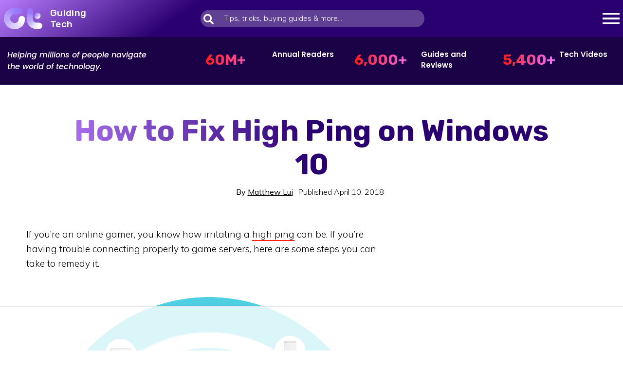

--- FILE ---
content_type: text/html; charset=UTF-8
request_url: https://www.guidingtech.com/how-to-fix-high-ping-on-windows-10/
body_size: 58226
content:
<!doctype html>
<html lang="en-US">
<head>
	<link rel="icon" type="image/svg+xml" href="https://www.guidingtech.com/wp-content/uploads/favicon.ico">
	<meta charset="UTF-8">
<script>
var gform;gform||(document.addEventListener("gform_main_scripts_loaded",function(){gform.scriptsLoaded=!0}),document.addEventListener("gform/theme/scripts_loaded",function(){gform.themeScriptsLoaded=!0}),window.addEventListener("DOMContentLoaded",function(){gform.domLoaded=!0}),gform={domLoaded:!1,scriptsLoaded:!1,themeScriptsLoaded:!1,isFormEditor:()=>"function"==typeof InitializeEditor,callIfLoaded:function(o){return!(!gform.domLoaded||!gform.scriptsLoaded||!gform.themeScriptsLoaded&&!gform.isFormEditor()||(gform.isFormEditor()&&console.warn("The use of gform.initializeOnLoaded() is deprecated in the form editor context and will be removed in Gravity Forms 3.1."),o(),0))},initializeOnLoaded:function(o){gform.callIfLoaded(o)||(document.addEventListener("gform_main_scripts_loaded",()=>{gform.scriptsLoaded=!0,gform.callIfLoaded(o)}),document.addEventListener("gform/theme/scripts_loaded",()=>{gform.themeScriptsLoaded=!0,gform.callIfLoaded(o)}),window.addEventListener("DOMContentLoaded",()=>{gform.domLoaded=!0,gform.callIfLoaded(o)}))},hooks:{action:{},filter:{}},addAction:function(o,r,e,t){gform.addHook("action",o,r,e,t)},addFilter:function(o,r,e,t){gform.addHook("filter",o,r,e,t)},doAction:function(o){gform.doHook("action",o,arguments)},applyFilters:function(o){return gform.doHook("filter",o,arguments)},removeAction:function(o,r){gform.removeHook("action",o,r)},removeFilter:function(o,r,e){gform.removeHook("filter",o,r,e)},addHook:function(o,r,e,t,n){null==gform.hooks[o][r]&&(gform.hooks[o][r]=[]);var d=gform.hooks[o][r];null==n&&(n=r+"_"+d.length),gform.hooks[o][r].push({tag:n,callable:e,priority:t=null==t?10:t})},doHook:function(r,o,e){var t;if(e=Array.prototype.slice.call(e,1),null!=gform.hooks[r][o]&&((o=gform.hooks[r][o]).sort(function(o,r){return o.priority-r.priority}),o.forEach(function(o){"function"!=typeof(t=o.callable)&&(t=window[t]),"action"==r?t.apply(null,e):e[0]=t.apply(null,e)})),"filter"==r)return e[0]},removeHook:function(o,r,t,n){var e;null!=gform.hooks[o][r]&&(e=(e=gform.hooks[o][r]).filter(function(o,r,e){return!!(null!=n&&n!=o.tag||null!=t&&t!=o.priority)}),gform.hooks[o][r]=e)}});
</script>

	<meta name="viewport" content="width=device-width, initial-scale=1">
	<link rel="profile" href="https://gmpg.org/xfn/11">
	<meta name="msapplication-TileColor" content="#5a1186">
<meta name="apple-mobile-web-app-title" content="Guiding Tech">
<meta name="application-name" content="Guiding Tech">
<meta name="theme-color" content="#5a1186">
<link rel="dns-prefetch" href="https://www.npttech.com">
<link rel="dns-prefetch" href="https://cafemedia-com.videoplayerhub.com">
<link rel="dns-prefetch" href="https://pagead2.googlesyndication.com">
<link rel="dns-prefetch" href="//connect.facebook.net">
<link rel="dns-prefetch" href="//cdn.geni.us">
<link rel="dns-prefetch" href="http://buy.geni.us">
<link rel="preconnect" href="https://www.google-analytics.com">
<link rel="dns-prefetch" href="https://www.google-analytics.com">
<meta name="referrer" content="no-referrer-when-downgrade">
<meta name="robots" content="all">
<meta content="1652915528311925" property="fb:app_id">
<meta content="en_IN" property="og:locale">
<meta content="Guiding Tech" property="og:site_name">
<meta content="article" property="og:type">
<meta content="https://www.pinterest.com/guidingtech" property="og:see_also">
<meta content="https://www.instagram.com/guidingtech/" property="og:see_also">
<meta content="https://www.youtube.com/user/guidingtechvideos" property="og:see_also">
<meta content="https://www.linkedin.com/company/guiding-media-pvt-ltd" property="og:see_also">
<meta content="https://www.facebook.com/guidingtech" property="og:see_also">
<meta name="msvalidate.01" content="78708E4CA3C0B4ADA7D3102B77678923">
<link href="https://www.guidingtech.com/" rel="home">


<link href="https://www.guidingtech.com/wp-content/cache/perfmatters/www.guidingtech.com/fonts/af4d44d0a8ba.google-fonts.min.css" rel="stylesheet">
	<script data-no-optimize="1" data-cfasync="false">!function(){"use strict";const t={adt_ei:{identityApiKey:"plainText",source:"url",type:"plaintext",priority:1},adt_eih:{identityApiKey:"sha256",source:"urlh",type:"hashed",priority:2},sh_kit:{identityApiKey:"sha256",source:"urlhck",type:"hashed",priority:3}},e=Object.keys(t);function i(t){return function(t){const e=t.match(/((?=([a-z0-9._!#$%+^&*()[\]<>-]+))\2@[a-z0-9._-]+\.[a-z0-9._-]+)/gi);return e?e[0]:""}(function(t){return t.replace(/\s/g,"")}(t.toLowerCase()))}!async function(){const n=new URL(window.location.href),o=n.searchParams;let a=null;const r=Object.entries(t).sort(([,t],[,e])=>t.priority-e.priority).map(([t])=>t);for(const e of r){const n=o.get(e),r=t[e];if(!n||!r)continue;const c=decodeURIComponent(n),d="plaintext"===r.type&&i(c),s="hashed"===r.type&&c;if(d||s){a={value:c,config:r};break}}if(a){const{value:t,config:e}=a;window.adthrive=window.adthrive||{},window.adthrive.cmd=window.adthrive.cmd||[],window.adthrive.cmd.push(function(){window.adthrive.identityApi({source:e.source,[e.identityApiKey]:t},({success:i,data:n})=>{i?window.adthrive.log("info","Plugin","detectEmails",`Identity API called with ${e.type} email: ${t}`,n):window.adthrive.log("warning","Plugin","detectEmails",`Failed to call Identity API with ${e.type} email: ${t}`,n)})})}!function(t,e){const i=new URL(e);t.forEach(t=>i.searchParams.delete(t)),history.replaceState(null,"",i.toString())}(e,n)}()}();
</script><meta name='robots' content='index, follow, max-image-preview:large, max-snippet:-1, max-video-preview:-1' />
<style data-no-optimize="1" data-cfasync="false">
	.adthrive-ad {
		margin-top: 10px;
		margin-bottom: 10px;
		text-align: center;
		overflow-x: visible;
		clear: both;
		line-height: 0;
	}
	body.adthrive-device-desktop .adthrive-content.adthrive-ad-cls {
min-height: 100px !important;
}

body.adthrive-device-desktop .adthrive-content {
padding-bottom: 20px;
}

.adthrive-sticky.adthrive-footer {
   overflow: visible;
   border-top: 2px solid hsla(0,0%,88%,.8);
}

.adthrive-sticky.adthrive-footer>.adthrive-close {
   top: -30px;
}

/* #AdThrive_Sidebar_4_desktop > div {
  position: sticky;
display: flex;
  transform: none;
  top: 0;
flex-direction: column;
} */

/* #AdThrive_Sidebar_4_desktop {  
  padding-bottom: 20px;
  min-height: calc(100% / 6) !important;
max-height: 1500px;
  overflow: unset;
flex-direction: column;
  justify-content: flex-start;
  align-items: center;
  margin: 0;
margin-top: 10px;
} */

/* White Background For Mobile Sticky Video Player */
.adthrive-collapse-mobile-background {
background-color:white!important;
}
.adthrive-top-collapse-close > svg > * {
stroke: black;
font-family: sans-serif;
}

.adthrive-sticky-outstream.adthrive-sticky-outstream-top-center.adthrive-sticky-outstream-mobile .adthrive-stickyoutstream-container {
background-color:transparent !important;
}
</style>
<script data-no-optimize="1" data-cfasync="false">
	window.adthriveCLS = {
		enabledLocations: ['Content', 'Recipe'],
		injectedSlots: [],
		injectedFromPlugin: true,
		branch: 'b74b326',bucket: 'prod',			};
	window.adthriveCLS.siteAds = {"betaTester":false,"targeting":[{"value":"5f873d5790e20b240806494a","key":"siteId"},{"value":"6233884dd842a370880ea737","key":"organizationId"},{"value":"Guiding Tech","key":"siteName"},{"value":"Prime","key":"service"},{"value":"on","key":"bidding"},{"value":["Tech"],"key":"verticals"}],"siteUrl":"https://guidingtech.com","siteId":"5f873d5790e20b240806494a","siteName":"Guiding Tech","breakpoints":{"tablet":768,"desktop":1024},"cloudflare":{"version":"b770817"},"adUnits":[{"sequence":null,"targeting":[{"value":["Content"],"key":"location"}],"devices":["desktop","tablet","phone"],"name":"Content","sticky":false,"location":"Content","dynamic":{"pageSelector":"body.postid-271006","spacing":0,"max":7,"lazyMax":92,"enable":true,"lazy":true,"elementSelector":".content > p, .content > figure, .content > ul, .content > ol, .content > div","skip":2,"classNames":[],"position":"afterend","every":1,"enabled":true},"stickyOverlapSelector":"","adSizes":[[728,90],[336,280],[320,50],[468,60],[970,90],[250,250],[1,1],[320,100],[970,250],[1,2],[300,50],[300,300],[552,334],[728,250],[300,250]],"priority":199,"autosize":true},{"sequence":null,"targeting":[{"value":["Below Post"],"key":"location"}],"devices":["desktop","tablet","phone"],"name":"Below_Post","sticky":false,"location":"Below Post","dynamic":{"pageSelector":"body.postid-271006","spacing":0,"max":1,"lazyMax":null,"enable":true,"lazy":false,"elementSelector":".post-main-wrap .content","skip":0,"classNames":[],"position":"afterend","every":1,"enabled":true},"stickyOverlapSelector":"","adSizes":[[728,90],[336,280],[320,50],[468,60],[250,250],[1,1],[320,100],[300,250],[970,250],[728,250]],"priority":99,"autosize":true},{"sequence":null,"targeting":[{"value":["Content"],"key":"location"}],"devices":["desktop","tablet","phone"],"name":"Content","sticky":false,"location":"Content","dynamic":{"pageSelector":"body:not(.postid-271006)","spacing":1,"max":4,"lazyMax":95,"enable":true,"lazy":true,"elementSelector":".content > p:not(.gallery-item)","skip":3,"classNames":[],"position":"beforebegin","every":1,"enabled":true},"stickyOverlapSelector":"","adSizes":[[1,1],[1,2],[250,250],[300,250],[300,300],[320,100],[336,280],[468,60],[552,334],[728,90],[728,250],[300,200],[320,300]],"priority":199,"autosize":true},{"sequence":null,"targeting":[{"value":["Sidebar"],"key":"location"}],"devices":["desktop","tablet"],"name":"Sidebar","sticky":false,"location":"Sidebar","dynamic":{"pageSelector":"","spacing":0,"max":2,"lazyMax":null,"enable":true,"lazy":false,"elementSelector":".at1, .at2","skip":0,"classNames":[],"position":"afterbegin","every":1,"enabled":true},"stickyOverlapSelector":"","adSizes":[[1,1],[250,250],[300,250],[320,100],[336,280],[300,200],[300,300],[320,300]],"priority":299,"autosize":true},{"sequence":3,"targeting":[{"value":["Sidebar"],"key":"location"}],"devices":["tablet","desktop"],"name":"Sidebar_3","sticky":false,"location":"Sidebar","dynamic":{"pageSelector":"","spacing":0,"max":1,"lazyMax":null,"enable":true,"lazy":false,"elementSelector":".more-in","skip":0,"classNames":[],"position":"afterend","every":1,"enabled":true},"stickyOverlapSelector":"","adSizes":[[1,1],[250,250],[300,250],[320,50],[320,100],[336,280],[300,200],[300,300],[320,300]],"priority":297,"autosize":true},{"sequence":9,"targeting":[{"value":["Sidebar"],"key":"location"},{"value":true,"key":"sticky"}],"devices":["tablet","desktop"],"name":"Sidebar_9","sticky":true,"location":"Sidebar","dynamic":{"pageSelector":"","spacing":0,"max":1,"lazyMax":null,"enable":true,"lazy":false,"elementSelector":".post-sidebar","skip":0,"classNames":[],"position":"beforeend","every":1,"enabled":true},"stickyOverlapSelector":".site-footer","adSizes":[[1,1],[160,600],[250,250],[300,50],[300,250],[300,420],[300,600],[300,1050],[320,50],[320,100],[336,280],[120,240],[300,200],[300,300],[300,390],[310,400],[320,300]],"priority":291,"autosize":true},{"sequence":null,"targeting":[{"value":["Footer"],"key":"location"},{"value":true,"key":"sticky"}],"devices":["desktop","tablet","phone"],"name":"Footer","sticky":true,"location":"Footer","dynamic":{"pageSelector":"body:not(.home)","spacing":0,"max":1,"lazyMax":null,"enable":true,"lazy":false,"elementSelector":"body","skip":0,"classNames":[],"position":"beforeend","every":1,"enabled":true},"stickyOverlapSelector":"","adSizes":[[320,50],[320,100],[728,90],[970,90],[468,60],[1,1],[300,50]],"priority":-1,"autosize":true}],"adDensityLayout":{"mobile":{"adDensity":0.22,"onePerViewport":true},"pageOverrides":[{"mobile":{"adDensity":0.24,"onePerViewport":false},"note":null,"pageSelector":"body.postid-271006","desktop":{"adDensity":0.24,"onePerViewport":false}}],"desktop":{"adDensity":0.2,"onePerViewport":true}},"adDensityEnabled":true,"siteExperiments":[],"adTypes":{"sponsorTileDesktop":true,"interscrollerDesktop":true,"nativeBelowPostDesktop":true,"miniscroller":true,"largeFormatsMobile":true,"nativeMobileContent":true,"inRecipeRecommendationMobile":true,"nativeMobileRecipe":true,"sponsorTileMobile":true,"expandableCatalogAdsMobile":false,"frameAdsMobile":true,"outstreamMobile":true,"nativeHeaderMobile":true,"frameAdsDesktop":true,"inRecipeRecommendationDesktop":true,"expandableFooterDesktop":true,"nativeDesktopContent":true,"outstreamDesktop":true,"animatedFooter":true,"skylineHeader":false,"expandableFooter":true,"nativeDesktopSidebar":true,"videoFootersMobile":true,"videoFootersDesktop":true,"interscroller":true,"nativeDesktopRecipe":true,"nativeHeaderDesktop":true,"nativeBelowPostMobile":true,"expandableCatalogAdsDesktop":false,"largeFormatsDesktop":true},"adOptions":{"theTradeDesk":true,"undertone":true,"sidebarConfig":{"dynamicStickySidebar":{"minHeight":1800,"enabled":true,"blockedSelectors":[]}},"footerCloseButton":true,"teads":true,"seedtag":true,"pmp":true,"thirtyThreeAcross":true,"sharethrough":true,"optimizeVideoPlayersForEarnings":true,"removeVideoTitleWrapper":true,"pubMatic":true,"contentTermsFooterEnabled":true,"chicory":false,"infiniteScroll":false,"longerVideoAdPod":true,"yahoossp":true,"spa":false,"stickyContainerConfig":{"recipeDesktop":{"minHeight":null,"enabled":false},"blockedSelectors":[],"stickyHeaderSelectors":[],"content":{"minHeight":null,"enabled":false},"recipeMobile":{"minHeight":null,"enabled":false}},"gatedPrint":{"siteEmailServiceProviderId":null,"defaultOptIn":false,"enabled":false,"newsletterPromptEnabled":false},"yieldmo":true,"footerSelector":"","amazonUAM":true,"gamMCMEnabled":true,"gamMCMChildNetworkCode":"22523581566","stickyContainerAds":false,"rubicon":true,"conversant":true,"openx":true,"customCreativeEnabled":true,"mobileHeaderHeight":1,"secColor":"#000000","unruly":true,"mediaGrid":true,"bRealTime":true,"adInViewTime":null,"gumgum":true,"comscoreFooter":false,"desktopInterstitial":false,"contentAdXExpansionDesktop":true,"amx":true,"footerCloseButtonDesktop":true,"ozone":true,"isAutoOptimized":false,"comscoreTAL":true,"targetaff":false,"bgColor":"#FFF","advancePlaylistOptions":{"playlistPlayer":{"enabled":true},"relatedPlayer":{"enabled":true,"applyToFirst":true}},"kargo":true,"liveRampATS":true,"footerCloseButtonMobile":true,"interstitialBlockedPageSelectors":"","prioritizeShorterVideoAds":true,"allowSmallerAdSizes":true,"comscore":"Tech","blis":true,"wakeLock":{"desktopEnabled":true,"mobileValue":15,"mobileEnabled":true,"desktopValue":30},"mobileInterstitial":false,"tripleLift":true,"sensitiveCategories":["alc","ast","cbd","conl","cosm","dat","drg","gamc","gamv","pol","rel","sst","ssr","srh","ske","tob","wtl"],"liveRamp":true,"mobileInterstitialBlockedPageSelectors":"","adthriveEmailIdentity":true,"criteo":true,"nativo":true,"infiniteScrollOptions":{"selector":"","heightThreshold":0},"siteAttributes":{"mobileHeaderSelectors":[],"desktopHeaderSelectors":[]},"dynamicContentSlotLazyLoading":true,"clsOptimizedAds":true,"ogury":true,"verticals":["Tech"],"inImage":false,"stackadapt":true,"usCMP":{"enabled":false,"regions":[]},"contentAdXExpansionMobile":true,"advancePlaylist":true,"delayLoadingTime":1,"medianet":true,"delayLoading":true,"inImageZone":null,"appNexus":true,"rise":true,"liveRampId":"","infiniteScrollRefresh":false,"indexExchange":true},"siteAdsProfiles":[],"thirdPartySiteConfig":{"partners":{"discounts":[]}},"featureRollouts":{"mobile-footer-close-button-css-conflict":{"featureRolloutId":9,"data":null,"enabled":true}},"videoPlayers":{"contextual":{"autoplayCollapsibleEnabled":false,"overrideEmbedLocation":false,"defaultPlayerType":"static"},"videoEmbed":"div","footerSelector":"","contentSpecificPlaylists":[],"players":[{"devices":["desktop","mobile"],"formattedType":"Stationary Related","description":"","id":4069947,"title":"Stationary related player - desktop and mobile","type":"stationaryRelated","enabled":false,"playerId":null},{"pageSelector":"","devices":["desktop"],"formattedType":"Sticky Related","description":"","elementSelector":"","skip":0,"id":4069948,"position":"afterend","title":"Sticky related player - desktop","type":"stickyRelated","enabled":false,"playerId":null},{"pageSelector":"","devices":["mobile"],"mobileLocation":"bottom-right","description":"","skip":0,"title":"Sticky related player - mobile","type":"stickyRelated","enabled":false,"formattedType":"Sticky Related","elementSelector":"","id":4069949,"position":"afterend","playerId":null},{"playlistId":"9XTZetDH","pageSelector":"body.single","devices":["desktop","mobile"],"mobileLocation":"top-center","description":"","skip":1,"title":"","type":"stickyPlaylist","enabled":true,"formattedType":"Sticky Playlist","elementSelector":".content > p:not(.gallery-item)","id":4083650,"position":"afterend","saveVideoCloseState":false,"shuffle":false,"mobileHeaderSelector":null,"playerId":"1EpochR2"}],"partners":{"theTradeDesk":true,"unruly":true,"mediaGrid":true,"undertone":true,"gumgum":true,"seedtag":true,"amx":true,"ozone":true,"pmp":true,"kargo":true,"stickyOutstream":{"desktop":{"enabled":true},"blockedPageSelectors":"","mobileLocation":"bottom-left","allowOnHomepage":false,"mobile":{"enabled":true},"saveVideoCloseState":false,"mobileHeaderSelector":"","allowForPageWithStickyPlayer":{"enabled":true}},"sharethrough":true,"blis":true,"tripleLift":true,"pubMatic":true,"criteo":true,"yahoossp":true,"nativo":true,"stackadapt":true,"yieldmo":true,"amazonUAM":true,"medianet":true,"rubicon":true,"appNexus":true,"rise":true,"openx":true,"indexExchange":true}}};</script>

<script data-no-optimize="1" data-cfasync="false">
(function(w, d) {
	w.adthrive = w.adthrive || {};
	w.adthrive.cmd = w.adthrive.cmd || [];
	w.adthrive.plugin = 'adthrive-ads-3.10.0';
	w.adthrive.host = 'ads.adthrive.com';
	w.adthrive.integration = 'plugin';

	var commitParam = (w.adthriveCLS && w.adthriveCLS.bucket !== 'prod' && w.adthriveCLS.branch) ? '&commit=' + w.adthriveCLS.branch : '';

	var s = d.createElement('script');
	s.async = true;
	s.referrerpolicy='no-referrer-when-downgrade';
	s.src = 'https://' + w.adthrive.host + '/sites/5f873d5790e20b240806494a/ads.min.js?referrer=' + w.encodeURIComponent(w.location.href) + commitParam + '&cb=' + (Math.floor(Math.random() * 100) + 1) + '';
	var n = d.getElementsByTagName('script')[0];
	n.parentNode.insertBefore(s, n);
})(window, document);
</script>
<link rel="dns-prefetch" href="https://ads.adthrive.com/"><link rel="preconnect" href="https://ads.adthrive.com/"><link rel="preconnect" href="https://ads.adthrive.com/" crossorigin>
	<!-- This site is optimized with the Yoast SEO Premium plugin v26.6 (Yoast SEO v26.6) - https://yoast.com/wordpress/plugins/seo/ -->
	<title>How to Fix High Ping on Windows 10</title><link rel="preload" href="https://www.guidingtech.com/wp-content/cache/perfmatters/www.guidingtech.com/css/post.used.css" as="style" /><link rel="stylesheet" id="perfmatters-used-css" href="https://www.guidingtech.com/wp-content/cache/perfmatters/www.guidingtech.com/css/post.used.css" media="all" />
	<meta name="description" content="Struggling with network ping problems whilst you game on Windows 10? Here&#039;s some solutions that are sure to improve your game&#039;s performance." />
	<link rel="canonical" href="https://www.guidingtech.com/how-to-fix-high-ping-on-windows-10/" />
	<meta property="og:locale" content="en_US" />
	<meta property="og:type" content="article" />
	<meta property="og:title" content="How to Fix High Ping on Windows 10" />
	<meta property="og:description" content="Struggling with network ping problems whilst you game on Windows 10? Here&#039;s some solutions that are sure to improve your game&#039;s performance." />
	<meta property="og:url" content="https://www.guidingtech.com/how-to-fix-high-ping-on-windows-10/" />
	<meta property="og:site_name" content="Guiding Tech" />
	<meta property="article:publisher" content="https://www.facebook.com/guidingtech" />
	<meta property="article:published_time" content="2018-04-10T16:00:00+00:00" />
	<meta property="article:modified_time" content="2021-07-13T05:38:50+00:00" />
	<meta property="og:image" content="https://www.guidingtech.com/wp-content/uploads/change-the-icons-windows-pc-feature-image_4d470f76dc99e18ad75087b1b8410ea9.jpg" />
	<meta property="og:image:width" content="1392" />
	<meta property="og:image:height" content="1392" />
	<meta property="og:image:type" content="image/jpeg" />
	<meta name="author" content="Matthew Lui" />
	<meta name="twitter:card" content="summary_large_image" />
	<meta name="twitter:title" content="How to Fix High Ping on Windows 10" />
	<meta name="twitter:description" content="Struggling with network ping problems whilst you game on Windows 10? Here&#039;s some solutions that are sure to improve your game&#039;s performance." />
	<meta name="twitter:creator" content="@guidingtech" />
	<meta name="twitter:site" content="@guidingtech" />
	<meta name="twitter:label1" content="Written by" />
	<meta name="twitter:data1" content="Matthew Lui" />
	<meta name="twitter:label2" content="Est. reading time" />
	<meta name="twitter:data2" content="4 minutes" />
	<script type="application/ld+json" class="yoast-schema-graph">{"@context":"https://schema.org","@graph":[{"@type":"Article","@id":"https://www.guidingtech.com/how-to-fix-high-ping-on-windows-10/#article","isPartOf":{"@id":"https://www.guidingtech.com/how-to-fix-high-ping-on-windows-10/"},"author":{"name":"Matthew Lui","@id":"https://www.guidingtech.com/#/schema/person/d45c7cbba183fcec1801c804e3ef2b7f"},"headline":"How to Fix High Ping on Windows 10","datePublished":"2018-04-10T16:00:00+00:00","dateModified":"2021-07-13T05:38:50+00:00","mainEntityOfPage":{"@id":"https://www.guidingtech.com/how-to-fix-high-ping-on-windows-10/"},"wordCount":826,"publisher":{"@id":"https://www.guidingtech.com/#organization"},"image":{"@id":"https://www.guidingtech.com/how-to-fix-high-ping-on-windows-10/#primaryimage"},"thumbnailUrl":"https://www.guidingtech.com/wp-content/uploads/change-the-icons-windows-pc-feature-image_4d470f76dc99e18ad75087b1b8410ea9.jpg","keywords":["games","internet","network","windows 10"],"articleSection":["Windows"],"inLanguage":"en-US"},{"@type":"WebPage","@id":"https://www.guidingtech.com/how-to-fix-high-ping-on-windows-10/","url":"https://www.guidingtech.com/how-to-fix-high-ping-on-windows-10/","name":"How to Fix High Ping on Windows 10","isPartOf":{"@id":"https://www.guidingtech.com/#website"},"primaryImageOfPage":{"@id":"https://www.guidingtech.com/how-to-fix-high-ping-on-windows-10/#primaryimage"},"image":{"@id":"https://www.guidingtech.com/how-to-fix-high-ping-on-windows-10/#primaryimage"},"thumbnailUrl":"https://www.guidingtech.com/wp-content/uploads/change-the-icons-windows-pc-feature-image_4d470f76dc99e18ad75087b1b8410ea9.jpg","datePublished":"2018-04-10T16:00:00+00:00","dateModified":"2021-07-13T05:38:50+00:00","description":"Struggling with network ping problems whilst you game on Windows 10? Here's some solutions that are sure to improve your game's performance.","breadcrumb":{"@id":"https://www.guidingtech.com/how-to-fix-high-ping-on-windows-10/#breadcrumb"},"inLanguage":"en-US","potentialAction":[{"@type":"ReadAction","target":["https://www.guidingtech.com/how-to-fix-high-ping-on-windows-10/"]}]},{"@type":"ImageObject","inLanguage":"en-US","@id":"https://www.guidingtech.com/how-to-fix-high-ping-on-windows-10/#primaryimage","url":"https://www.guidingtech.com/wp-content/uploads/change-the-icons-windows-pc-feature-image_4d470f76dc99e18ad75087b1b8410ea9.jpg","contentUrl":"https://www.guidingtech.com/wp-content/uploads/change-the-icons-windows-pc-feature-image_4d470f76dc99e18ad75087b1b8410ea9.jpg","width":1392,"height":1392},{"@type":"BreadcrumbList","@id":"https://www.guidingtech.com/how-to-fix-high-ping-on-windows-10/#breadcrumb","itemListElement":[{"@type":"ListItem","position":1,"name":"Home","item":"https://www.guidingtech.com/"},{"@type":"ListItem","position":2,"name":"How to Fix High Ping on Windows 10"}]},{"@type":"WebSite","@id":"https://www.guidingtech.com/#website","url":"https://www.guidingtech.com/","name":"Guiding Tech","description":"How To Articles, Gadget Buying Guides, Tech Lists","publisher":{"@id":"https://www.guidingtech.com/#organization"},"potentialAction":[{"@type":"SearchAction","target":{"@type":"EntryPoint","urlTemplate":"https://www.guidingtech.com/?s={search_term_string}"},"query-input":{"@type":"PropertyValueSpecification","valueRequired":true,"valueName":"search_term_string"}}],"inLanguage":"en-US"},{"@type":"Organization","@id":"https://www.guidingtech.com/#organization","name":"Guiding Tech","url":"https://www.guidingtech.com/","logo":{"@type":"ImageObject","inLanguage":"en-US","@id":"https://www.guidingtech.com/#/schema/logo/image/","url":"https://www.guidingtech.com/wp-content/uploads/guiding-tech-logo.png","contentUrl":"https://www.guidingtech.com/wp-content/uploads/guiding-tech-logo.png","width":1200,"height":630,"caption":"Guiding Tech"},"image":{"@id":"https://www.guidingtech.com/#/schema/logo/image/"},"sameAs":["https://www.facebook.com/guidingtech","https://x.com/guidingtech","https://www.instagram.com/guidingtech/","https://www.youtube.com/c/Guidingtech"]},{"@type":"Person","@id":"https://www.guidingtech.com/#/schema/person/d45c7cbba183fcec1801c804e3ef2b7f","name":"Matthew Lui","image":{"@type":"ImageObject","inLanguage":"en-US","@id":"https://www.guidingtech.com/#/schema/person/image/","url":"https://secure.gravatar.com/avatar/7a1f4c33e270aed9f1e4408b373b69f744dc15951fbc963e91a930e775f2af23?s=96&d=mm&r=g","contentUrl":"https://secure.gravatar.com/avatar/7a1f4c33e270aed9f1e4408b373b69f744dc15951fbc963e91a930e775f2af23?s=96&d=mm&r=g","caption":"Matthew Lui"},"description":"Matt's an Aussie math lover, PC enthusiast and hobby programmer who has applied his interests wherever he can online. You'll find him studying or writing, but gaming when nobody's looking.","url":"https://www.guidingtech.com/author/matthew-lui/"}]}</script>
	<!-- / Yoast SEO Premium plugin. -->


<link rel='dns-prefetch' href='//cdn.parsely.com' />

<link rel='dns-prefetch' href='//maxcdn.bootstrapcdn.com' />
<link rel="alternate" type="application/rss+xml" title="Guiding Tech &raquo; Feed" href="https://www.guidingtech.com/feed/" />
<link rel="alternate" type="application/rss+xml" title="Guiding Tech &raquo; Comments Feed" href="https://www.guidingtech.com/comments/feed/" />
<link rel="alternate" title="oEmbed (JSON)" type="application/json+oembed" href="https://www.guidingtech.com/wp-json/oembed/1.0/embed?url=https%3A%2F%2Fwww.guidingtech.com%2Fhow-to-fix-high-ping-on-windows-10%2F" />
<link rel="alternate" title="oEmbed (XML)" type="text/xml+oembed" href="https://www.guidingtech.com/wp-json/oembed/1.0/embed?url=https%3A%2F%2Fwww.guidingtech.com%2Fhow-to-fix-high-ping-on-windows-10%2F&#038;format=xml" />
<style id='wp-img-auto-sizes-contain-inline-css'>
img:is([sizes=auto i],[sizes^="auto," i]){contain-intrinsic-size:3000px 1500px}
/*# sourceURL=wp-img-auto-sizes-contain-inline-css */
</style>
<style id='wp-block-library-inline-css'>
:root{--wp-block-synced-color:#7a00df;--wp-block-synced-color--rgb:122,0,223;--wp-bound-block-color:var(--wp-block-synced-color);--wp-editor-canvas-background:#ddd;--wp-admin-theme-color:#007cba;--wp-admin-theme-color--rgb:0,124,186;--wp-admin-theme-color-darker-10:#006ba1;--wp-admin-theme-color-darker-10--rgb:0,107,160.5;--wp-admin-theme-color-darker-20:#005a87;--wp-admin-theme-color-darker-20--rgb:0,90,135;--wp-admin-border-width-focus:2px}@media (min-resolution:192dpi){:root{--wp-admin-border-width-focus:1.5px}}.wp-element-button{cursor:pointer}:root .has-very-light-gray-background-color{background-color:#eee}:root .has-very-dark-gray-background-color{background-color:#313131}:root .has-very-light-gray-color{color:#eee}:root .has-very-dark-gray-color{color:#313131}:root .has-vivid-green-cyan-to-vivid-cyan-blue-gradient-background{background:linear-gradient(135deg,#00d084,#0693e3)}:root .has-purple-crush-gradient-background{background:linear-gradient(135deg,#34e2e4,#4721fb 50%,#ab1dfe)}:root .has-hazy-dawn-gradient-background{background:linear-gradient(135deg,#faaca8,#dad0ec)}:root .has-subdued-olive-gradient-background{background:linear-gradient(135deg,#fafae1,#67a671)}:root .has-atomic-cream-gradient-background{background:linear-gradient(135deg,#fdd79a,#004a59)}:root .has-nightshade-gradient-background{background:linear-gradient(135deg,#330968,#31cdcf)}:root .has-midnight-gradient-background{background:linear-gradient(135deg,#020381,#2874fc)}:root{--wp--preset--font-size--normal:16px;--wp--preset--font-size--huge:42px}.has-regular-font-size{font-size:1em}.has-larger-font-size{font-size:2.625em}.has-normal-font-size{font-size:var(--wp--preset--font-size--normal)}.has-huge-font-size{font-size:var(--wp--preset--font-size--huge)}.has-text-align-center{text-align:center}.has-text-align-left{text-align:left}.has-text-align-right{text-align:right}.has-fit-text{white-space:nowrap!important}#end-resizable-editor-section{display:none}.aligncenter{clear:both}.items-justified-left{justify-content:flex-start}.items-justified-center{justify-content:center}.items-justified-right{justify-content:flex-end}.items-justified-space-between{justify-content:space-between}.screen-reader-text{border:0;clip-path:inset(50%);height:1px;margin:-1px;overflow:hidden;padding:0;position:absolute;width:1px;word-wrap:normal!important}.screen-reader-text:focus{background-color:#ddd;clip-path:none;color:#444;display:block;font-size:1em;height:auto;left:5px;line-height:normal;padding:15px 23px 14px;text-decoration:none;top:5px;width:auto;z-index:100000}html :where(.has-border-color){border-style:solid}html :where([style*=border-top-color]){border-top-style:solid}html :where([style*=border-right-color]){border-right-style:solid}html :where([style*=border-bottom-color]){border-bottom-style:solid}html :where([style*=border-left-color]){border-left-style:solid}html :where([style*=border-width]){border-style:solid}html :where([style*=border-top-width]){border-top-style:solid}html :where([style*=border-right-width]){border-right-style:solid}html :where([style*=border-bottom-width]){border-bottom-style:solid}html :where([style*=border-left-width]){border-left-style:solid}html :where(img[class*=wp-image-]){height:auto;max-width:100%}:where(figure){margin:0 0 1em}html :where(.is-position-sticky){--wp-admin--admin-bar--position-offset:var(--wp-admin--admin-bar--height,0px)}@media screen and (max-width:600px){html :where(.is-position-sticky){--wp-admin--admin-bar--position-offset:0px}}

/*# sourceURL=wp-block-library-inline-css */
</style><style id='wp-block-heading-inline-css'>
h1:where(.wp-block-heading).has-background,h2:where(.wp-block-heading).has-background,h3:where(.wp-block-heading).has-background,h4:where(.wp-block-heading).has-background,h5:where(.wp-block-heading).has-background,h6:where(.wp-block-heading).has-background{padding:1.25em 2.375em}h1.has-text-align-left[style*=writing-mode]:where([style*=vertical-lr]),h1.has-text-align-right[style*=writing-mode]:where([style*=vertical-rl]),h2.has-text-align-left[style*=writing-mode]:where([style*=vertical-lr]),h2.has-text-align-right[style*=writing-mode]:where([style*=vertical-rl]),h3.has-text-align-left[style*=writing-mode]:where([style*=vertical-lr]),h3.has-text-align-right[style*=writing-mode]:where([style*=vertical-rl]),h4.has-text-align-left[style*=writing-mode]:where([style*=vertical-lr]),h4.has-text-align-right[style*=writing-mode]:where([style*=vertical-rl]),h5.has-text-align-left[style*=writing-mode]:where([style*=vertical-lr]),h5.has-text-align-right[style*=writing-mode]:where([style*=vertical-rl]),h6.has-text-align-left[style*=writing-mode]:where([style*=vertical-lr]),h6.has-text-align-right[style*=writing-mode]:where([style*=vertical-rl]){rotate:180deg}
/*# sourceURL=https://www.guidingtech.com/wp-includes/blocks/heading/style.min.css */
</style>
<style id='wp-block-image-inline-css'>
.wp-block-image>a,.wp-block-image>figure>a{display:inline-block}.wp-block-image img{box-sizing:border-box;height:auto;max-width:100%;vertical-align:bottom}@media not (prefers-reduced-motion){.wp-block-image img.hide{visibility:hidden}.wp-block-image img.show{animation:show-content-image .4s}}.wp-block-image[style*=border-radius] img,.wp-block-image[style*=border-radius]>a{border-radius:inherit}.wp-block-image.has-custom-border img{box-sizing:border-box}.wp-block-image.aligncenter{text-align:center}.wp-block-image.alignfull>a,.wp-block-image.alignwide>a{width:100%}.wp-block-image.alignfull img,.wp-block-image.alignwide img{height:auto;width:100%}.wp-block-image .aligncenter,.wp-block-image .alignleft,.wp-block-image .alignright,.wp-block-image.aligncenter,.wp-block-image.alignleft,.wp-block-image.alignright{display:table}.wp-block-image .aligncenter>figcaption,.wp-block-image .alignleft>figcaption,.wp-block-image .alignright>figcaption,.wp-block-image.aligncenter>figcaption,.wp-block-image.alignleft>figcaption,.wp-block-image.alignright>figcaption{caption-side:bottom;display:table-caption}.wp-block-image .alignleft{float:left;margin:.5em 1em .5em 0}.wp-block-image .alignright{float:right;margin:.5em 0 .5em 1em}.wp-block-image .aligncenter{margin-left:auto;margin-right:auto}.wp-block-image :where(figcaption){margin-bottom:1em;margin-top:.5em}.wp-block-image.is-style-circle-mask img{border-radius:9999px}@supports ((-webkit-mask-image:none) or (mask-image:none)) or (-webkit-mask-image:none){.wp-block-image.is-style-circle-mask img{border-radius:0;-webkit-mask-image:url('data:image/svg+xml;utf8,<svg viewBox="0 0 100 100" xmlns="http://www.w3.org/2000/svg"><circle cx="50" cy="50" r="50"/></svg>');mask-image:url('data:image/svg+xml;utf8,<svg viewBox="0 0 100 100" xmlns="http://www.w3.org/2000/svg"><circle cx="50" cy="50" r="50"/></svg>');mask-mode:alpha;-webkit-mask-position:center;mask-position:center;-webkit-mask-repeat:no-repeat;mask-repeat:no-repeat;-webkit-mask-size:contain;mask-size:contain}}:root :where(.wp-block-image.is-style-rounded img,.wp-block-image .is-style-rounded img){border-radius:9999px}.wp-block-image figure{margin:0}.wp-lightbox-container{display:flex;flex-direction:column;position:relative}.wp-lightbox-container img{cursor:zoom-in}.wp-lightbox-container img:hover+button{opacity:1}.wp-lightbox-container button{align-items:center;backdrop-filter:blur(16px) saturate(180%);background-color:#5a5a5a40;border:none;border-radius:4px;cursor:zoom-in;display:flex;height:20px;justify-content:center;opacity:0;padding:0;position:absolute;right:16px;text-align:center;top:16px;width:20px;z-index:100}@media not (prefers-reduced-motion){.wp-lightbox-container button{transition:opacity .2s ease}}.wp-lightbox-container button:focus-visible{outline:3px auto #5a5a5a40;outline:3px auto -webkit-focus-ring-color;outline-offset:3px}.wp-lightbox-container button:hover{cursor:pointer;opacity:1}.wp-lightbox-container button:focus{opacity:1}.wp-lightbox-container button:focus,.wp-lightbox-container button:hover,.wp-lightbox-container button:not(:hover):not(:active):not(.has-background){background-color:#5a5a5a40;border:none}.wp-lightbox-overlay{box-sizing:border-box;cursor:zoom-out;height:100vh;left:0;overflow:hidden;position:fixed;top:0;visibility:hidden;width:100%;z-index:100000}.wp-lightbox-overlay .close-button{align-items:center;cursor:pointer;display:flex;justify-content:center;min-height:40px;min-width:40px;padding:0;position:absolute;right:calc(env(safe-area-inset-right) + 16px);top:calc(env(safe-area-inset-top) + 16px);z-index:5000000}.wp-lightbox-overlay .close-button:focus,.wp-lightbox-overlay .close-button:hover,.wp-lightbox-overlay .close-button:not(:hover):not(:active):not(.has-background){background:none;border:none}.wp-lightbox-overlay .lightbox-image-container{height:var(--wp--lightbox-container-height);left:50%;overflow:hidden;position:absolute;top:50%;transform:translate(-50%,-50%);transform-origin:top left;width:var(--wp--lightbox-container-width);z-index:9999999999}.wp-lightbox-overlay .wp-block-image{align-items:center;box-sizing:border-box;display:flex;height:100%;justify-content:center;margin:0;position:relative;transform-origin:0 0;width:100%;z-index:3000000}.wp-lightbox-overlay .wp-block-image img{height:var(--wp--lightbox-image-height);min-height:var(--wp--lightbox-image-height);min-width:var(--wp--lightbox-image-width);width:var(--wp--lightbox-image-width)}.wp-lightbox-overlay .wp-block-image figcaption{display:none}.wp-lightbox-overlay button{background:none;border:none}.wp-lightbox-overlay .scrim{background-color:#fff;height:100%;opacity:.9;position:absolute;width:100%;z-index:2000000}.wp-lightbox-overlay.active{visibility:visible}@media not (prefers-reduced-motion){.wp-lightbox-overlay.active{animation:turn-on-visibility .25s both}.wp-lightbox-overlay.active img{animation:turn-on-visibility .35s both}.wp-lightbox-overlay.show-closing-animation:not(.active){animation:turn-off-visibility .35s both}.wp-lightbox-overlay.show-closing-animation:not(.active) img{animation:turn-off-visibility .25s both}.wp-lightbox-overlay.zoom.active{animation:none;opacity:1;visibility:visible}.wp-lightbox-overlay.zoom.active .lightbox-image-container{animation:lightbox-zoom-in .4s}.wp-lightbox-overlay.zoom.active .lightbox-image-container img{animation:none}.wp-lightbox-overlay.zoom.active .scrim{animation:turn-on-visibility .4s forwards}.wp-lightbox-overlay.zoom.show-closing-animation:not(.active){animation:none}.wp-lightbox-overlay.zoom.show-closing-animation:not(.active) .lightbox-image-container{animation:lightbox-zoom-out .4s}.wp-lightbox-overlay.zoom.show-closing-animation:not(.active) .lightbox-image-container img{animation:none}.wp-lightbox-overlay.zoom.show-closing-animation:not(.active) .scrim{animation:turn-off-visibility .4s forwards}}@keyframes show-content-image{0%{visibility:hidden}99%{visibility:hidden}to{visibility:visible}}@keyframes turn-on-visibility{0%{opacity:0}to{opacity:1}}@keyframes turn-off-visibility{0%{opacity:1;visibility:visible}99%{opacity:0;visibility:visible}to{opacity:0;visibility:hidden}}@keyframes lightbox-zoom-in{0%{transform:translate(calc((-100vw + var(--wp--lightbox-scrollbar-width))/2 + var(--wp--lightbox-initial-left-position)),calc(-50vh + var(--wp--lightbox-initial-top-position))) scale(var(--wp--lightbox-scale))}to{transform:translate(-50%,-50%) scale(1)}}@keyframes lightbox-zoom-out{0%{transform:translate(-50%,-50%) scale(1);visibility:visible}99%{visibility:visible}to{transform:translate(calc((-100vw + var(--wp--lightbox-scrollbar-width))/2 + var(--wp--lightbox-initial-left-position)),calc(-50vh + var(--wp--lightbox-initial-top-position))) scale(var(--wp--lightbox-scale));visibility:hidden}}
/*# sourceURL=https://www.guidingtech.com/wp-includes/blocks/image/style.min.css */
</style>
<style id='wp-block-list-inline-css'>
ol,ul{box-sizing:border-box}:root :where(.wp-block-list.has-background){padding:1.25em 2.375em}
/*# sourceURL=https://www.guidingtech.com/wp-includes/blocks/list/style.min.css */
</style>
<style id='wp-block-paragraph-inline-css'>
.is-small-text{font-size:.875em}.is-regular-text{font-size:1em}.is-large-text{font-size:2.25em}.is-larger-text{font-size:3em}.has-drop-cap:not(:focus):first-letter{float:left;font-size:8.4em;font-style:normal;font-weight:100;line-height:.68;margin:.05em .1em 0 0;text-transform:uppercase}body.rtl .has-drop-cap:not(:focus):first-letter{float:none;margin-left:.1em}p.has-drop-cap.has-background{overflow:hidden}:root :where(p.has-background){padding:1.25em 2.375em}:where(p.has-text-color:not(.has-link-color)) a{color:inherit}p.has-text-align-left[style*="writing-mode:vertical-lr"],p.has-text-align-right[style*="writing-mode:vertical-rl"]{rotate:180deg}
/*# sourceURL=https://www.guidingtech.com/wp-includes/blocks/paragraph/style.min.css */
</style>
<style id='global-styles-inline-css'>
:root{--wp--preset--aspect-ratio--square: 1;--wp--preset--aspect-ratio--4-3: 4/3;--wp--preset--aspect-ratio--3-4: 3/4;--wp--preset--aspect-ratio--3-2: 3/2;--wp--preset--aspect-ratio--2-3: 2/3;--wp--preset--aspect-ratio--16-9: 16/9;--wp--preset--aspect-ratio--9-16: 9/16;--wp--preset--color--black: #000000;--wp--preset--color--cyan-bluish-gray: #abb8c3;--wp--preset--color--white: #ffffff;--wp--preset--color--pale-pink: #f78da7;--wp--preset--color--vivid-red: #cf2e2e;--wp--preset--color--luminous-vivid-orange: #ff6900;--wp--preset--color--luminous-vivid-amber: #fcb900;--wp--preset--color--light-green-cyan: #7bdcb5;--wp--preset--color--vivid-green-cyan: #00d084;--wp--preset--color--pale-cyan-blue: #8ed1fc;--wp--preset--color--vivid-cyan-blue: #0693e3;--wp--preset--color--vivid-purple: #9b51e0;--wp--preset--gradient--vivid-cyan-blue-to-vivid-purple: linear-gradient(135deg,rgb(6,147,227) 0%,rgb(155,81,224) 100%);--wp--preset--gradient--light-green-cyan-to-vivid-green-cyan: linear-gradient(135deg,rgb(122,220,180) 0%,rgb(0,208,130) 100%);--wp--preset--gradient--luminous-vivid-amber-to-luminous-vivid-orange: linear-gradient(135deg,rgb(252,185,0) 0%,rgb(255,105,0) 100%);--wp--preset--gradient--luminous-vivid-orange-to-vivid-red: linear-gradient(135deg,rgb(255,105,0) 0%,rgb(207,46,46) 100%);--wp--preset--gradient--very-light-gray-to-cyan-bluish-gray: linear-gradient(135deg,rgb(238,238,238) 0%,rgb(169,184,195) 100%);--wp--preset--gradient--cool-to-warm-spectrum: linear-gradient(135deg,rgb(74,234,220) 0%,rgb(151,120,209) 20%,rgb(207,42,186) 40%,rgb(238,44,130) 60%,rgb(251,105,98) 80%,rgb(254,248,76) 100%);--wp--preset--gradient--blush-light-purple: linear-gradient(135deg,rgb(255,206,236) 0%,rgb(152,150,240) 100%);--wp--preset--gradient--blush-bordeaux: linear-gradient(135deg,rgb(254,205,165) 0%,rgb(254,45,45) 50%,rgb(107,0,62) 100%);--wp--preset--gradient--luminous-dusk: linear-gradient(135deg,rgb(255,203,112) 0%,rgb(199,81,192) 50%,rgb(65,88,208) 100%);--wp--preset--gradient--pale-ocean: linear-gradient(135deg,rgb(255,245,203) 0%,rgb(182,227,212) 50%,rgb(51,167,181) 100%);--wp--preset--gradient--electric-grass: linear-gradient(135deg,rgb(202,248,128) 0%,rgb(113,206,126) 100%);--wp--preset--gradient--midnight: linear-gradient(135deg,rgb(2,3,129) 0%,rgb(40,116,252) 100%);--wp--preset--font-size--small: 13px;--wp--preset--font-size--medium: 20px;--wp--preset--font-size--large: 36px;--wp--preset--font-size--x-large: 42px;--wp--preset--spacing--20: 0.44rem;--wp--preset--spacing--30: 0.67rem;--wp--preset--spacing--40: 1rem;--wp--preset--spacing--50: 1.5rem;--wp--preset--spacing--60: 2.25rem;--wp--preset--spacing--70: 3.38rem;--wp--preset--spacing--80: 5.06rem;--wp--preset--shadow--natural: 6px 6px 9px rgba(0, 0, 0, 0.2);--wp--preset--shadow--deep: 12px 12px 50px rgba(0, 0, 0, 0.4);--wp--preset--shadow--sharp: 6px 6px 0px rgba(0, 0, 0, 0.2);--wp--preset--shadow--outlined: 6px 6px 0px -3px rgb(255, 255, 255), 6px 6px rgb(0, 0, 0);--wp--preset--shadow--crisp: 6px 6px 0px rgb(0, 0, 0);}:where(.is-layout-flex){gap: 0.5em;}:where(.is-layout-grid){gap: 0.5em;}body .is-layout-flex{display: flex;}.is-layout-flex{flex-wrap: wrap;align-items: center;}.is-layout-flex > :is(*, div){margin: 0;}body .is-layout-grid{display: grid;}.is-layout-grid > :is(*, div){margin: 0;}:where(.wp-block-columns.is-layout-flex){gap: 2em;}:where(.wp-block-columns.is-layout-grid){gap: 2em;}:where(.wp-block-post-template.is-layout-flex){gap: 1.25em;}:where(.wp-block-post-template.is-layout-grid){gap: 1.25em;}.has-black-color{color: var(--wp--preset--color--black) !important;}.has-cyan-bluish-gray-color{color: var(--wp--preset--color--cyan-bluish-gray) !important;}.has-white-color{color: var(--wp--preset--color--white) !important;}.has-pale-pink-color{color: var(--wp--preset--color--pale-pink) !important;}.has-vivid-red-color{color: var(--wp--preset--color--vivid-red) !important;}.has-luminous-vivid-orange-color{color: var(--wp--preset--color--luminous-vivid-orange) !important;}.has-luminous-vivid-amber-color{color: var(--wp--preset--color--luminous-vivid-amber) !important;}.has-light-green-cyan-color{color: var(--wp--preset--color--light-green-cyan) !important;}.has-vivid-green-cyan-color{color: var(--wp--preset--color--vivid-green-cyan) !important;}.has-pale-cyan-blue-color{color: var(--wp--preset--color--pale-cyan-blue) !important;}.has-vivid-cyan-blue-color{color: var(--wp--preset--color--vivid-cyan-blue) !important;}.has-vivid-purple-color{color: var(--wp--preset--color--vivid-purple) !important;}.has-black-background-color{background-color: var(--wp--preset--color--black) !important;}.has-cyan-bluish-gray-background-color{background-color: var(--wp--preset--color--cyan-bluish-gray) !important;}.has-white-background-color{background-color: var(--wp--preset--color--white) !important;}.has-pale-pink-background-color{background-color: var(--wp--preset--color--pale-pink) !important;}.has-vivid-red-background-color{background-color: var(--wp--preset--color--vivid-red) !important;}.has-luminous-vivid-orange-background-color{background-color: var(--wp--preset--color--luminous-vivid-orange) !important;}.has-luminous-vivid-amber-background-color{background-color: var(--wp--preset--color--luminous-vivid-amber) !important;}.has-light-green-cyan-background-color{background-color: var(--wp--preset--color--light-green-cyan) !important;}.has-vivid-green-cyan-background-color{background-color: var(--wp--preset--color--vivid-green-cyan) !important;}.has-pale-cyan-blue-background-color{background-color: var(--wp--preset--color--pale-cyan-blue) !important;}.has-vivid-cyan-blue-background-color{background-color: var(--wp--preset--color--vivid-cyan-blue) !important;}.has-vivid-purple-background-color{background-color: var(--wp--preset--color--vivid-purple) !important;}.has-black-border-color{border-color: var(--wp--preset--color--black) !important;}.has-cyan-bluish-gray-border-color{border-color: var(--wp--preset--color--cyan-bluish-gray) !important;}.has-white-border-color{border-color: var(--wp--preset--color--white) !important;}.has-pale-pink-border-color{border-color: var(--wp--preset--color--pale-pink) !important;}.has-vivid-red-border-color{border-color: var(--wp--preset--color--vivid-red) !important;}.has-luminous-vivid-orange-border-color{border-color: var(--wp--preset--color--luminous-vivid-orange) !important;}.has-luminous-vivid-amber-border-color{border-color: var(--wp--preset--color--luminous-vivid-amber) !important;}.has-light-green-cyan-border-color{border-color: var(--wp--preset--color--light-green-cyan) !important;}.has-vivid-green-cyan-border-color{border-color: var(--wp--preset--color--vivid-green-cyan) !important;}.has-pale-cyan-blue-border-color{border-color: var(--wp--preset--color--pale-cyan-blue) !important;}.has-vivid-cyan-blue-border-color{border-color: var(--wp--preset--color--vivid-cyan-blue) !important;}.has-vivid-purple-border-color{border-color: var(--wp--preset--color--vivid-purple) !important;}.has-vivid-cyan-blue-to-vivid-purple-gradient-background{background: var(--wp--preset--gradient--vivid-cyan-blue-to-vivid-purple) !important;}.has-light-green-cyan-to-vivid-green-cyan-gradient-background{background: var(--wp--preset--gradient--light-green-cyan-to-vivid-green-cyan) !important;}.has-luminous-vivid-amber-to-luminous-vivid-orange-gradient-background{background: var(--wp--preset--gradient--luminous-vivid-amber-to-luminous-vivid-orange) !important;}.has-luminous-vivid-orange-to-vivid-red-gradient-background{background: var(--wp--preset--gradient--luminous-vivid-orange-to-vivid-red) !important;}.has-very-light-gray-to-cyan-bluish-gray-gradient-background{background: var(--wp--preset--gradient--very-light-gray-to-cyan-bluish-gray) !important;}.has-cool-to-warm-spectrum-gradient-background{background: var(--wp--preset--gradient--cool-to-warm-spectrum) !important;}.has-blush-light-purple-gradient-background{background: var(--wp--preset--gradient--blush-light-purple) !important;}.has-blush-bordeaux-gradient-background{background: var(--wp--preset--gradient--blush-bordeaux) !important;}.has-luminous-dusk-gradient-background{background: var(--wp--preset--gradient--luminous-dusk) !important;}.has-pale-ocean-gradient-background{background: var(--wp--preset--gradient--pale-ocean) !important;}.has-electric-grass-gradient-background{background: var(--wp--preset--gradient--electric-grass) !important;}.has-midnight-gradient-background{background: var(--wp--preset--gradient--midnight) !important;}.has-small-font-size{font-size: var(--wp--preset--font-size--small) !important;}.has-medium-font-size{font-size: var(--wp--preset--font-size--medium) !important;}.has-large-font-size{font-size: var(--wp--preset--font-size--large) !important;}.has-x-large-font-size{font-size: var(--wp--preset--font-size--x-large) !important;}
/*# sourceURL=global-styles-inline-css */
</style>

<style id='classic-theme-styles-inline-css'>
/*! This file is auto-generated */
.wp-block-button__link{color:#fff;background-color:#32373c;border-radius:9999px;box-shadow:none;text-decoration:none;padding:calc(.667em + 2px) calc(1.333em + 2px);font-size:1.125em}.wp-block-file__button{background:#32373c;color:#fff;text-decoration:none}
/*# sourceURL=/wp-includes/css/classic-themes.min.css */
</style>
<link rel='stylesheet' id='daexthefup-google-font-css' href='https://www.guidingtech.com/wp-content/cache/perfmatters/www.guidingtech.com/fonts/c459a781a02e.google-fonts.min.css' media='all' />
<link rel="stylesheet" id="daexthefup-general-css" media="all" data-pmdelayedstyle="https://www.guidingtech.com/wp-content/plugins/helpful-pro/public/assets/css/general.css?ver=1.04">
<link rel="stylesheet" id="daexthefup-custom-css" media="all" data-pmdelayedstyle="https://www.guidingtech.com/wp-content/uploads/daexthefup_uploads/custom-1.css?ver=1.04">
<link rel="stylesheet" id="fontIcon-style-css" media="all" data-pmdelayedstyle="https://www.guidingtech.com/wp-content/themes/wordherd-gutenberg/webfonts/all.min.css?ver=1.0.46">
<link rel='stylesheet' id='wordherd-style-css' href='https://www.guidingtech.com/wp-content/themes/wordherd-gutenberg/style.css?ver=581623301530' media='all' />
<link rel='stylesheet' id='authors-style-css' href='https://www.guidingtech.com/wp-content/themes/wordherd-gutenberg/css/author.css?ver=1.0.46' media='all' />
<link rel="stylesheet" id="font-awesome-css" media="all" data-pmdelayedstyle="https://maxcdn.bootstrapcdn.com/font-awesome/4.7.0/css/font-awesome.min.css?ver=6.9">
<link rel="stylesheet" id="heateor_sss_frontend_css-css" media="all" data-pmdelayedstyle="https://www.guidingtech.com/wp-content/plugins/sassy-social-share/public/css/sassy-social-share-public.css?ver=3.3.79">
<style id='heateor_sss_frontend_css-inline-css'>
.heateor_sss_button_instagram span.heateor_sss_svg,a.heateor_sss_instagram span.heateor_sss_svg{background:radial-gradient(circle at 30% 107%,#fdf497 0,#fdf497 5%,#fd5949 45%,#d6249f 60%,#285aeb 90%)}.heateor_sss_horizontal_sharing .heateor_sss_svg,.heateor_sss_standard_follow_icons_container .heateor_sss_svg{color:#fff;border-width:0px;border-style:solid;border-color:transparent}.heateor_sss_horizontal_sharing .heateorSssTCBackground{color:#666}.heateor_sss_horizontal_sharing span.heateor_sss_svg:hover,.heateor_sss_standard_follow_icons_container span.heateor_sss_svg:hover{border-color:transparent;}.heateor_sss_vertical_sharing span.heateor_sss_svg,.heateor_sss_floating_follow_icons_container span.heateor_sss_svg{color:#fff;border-width:0px;border-style:solid;border-color:transparent;}.heateor_sss_vertical_sharing .heateorSssTCBackground{color:#666;}.heateor_sss_vertical_sharing span.heateor_sss_svg:hover,.heateor_sss_floating_follow_icons_container span.heateor_sss_svg:hover{border-color:transparent;}@media screen and (max-width:783px) {.heateor_sss_vertical_sharing{display:none!important}}
/*# sourceURL=heateor_sss_frontend_css-inline-css */
</style>
<style id='kadence-blocks-global-variables-inline-css'>
:root {--global-kb-font-size-sm:clamp(0.8rem, 0.73rem + 0.217vw, 0.9rem);--global-kb-font-size-md:clamp(1.1rem, 0.995rem + 0.326vw, 1.25rem);--global-kb-font-size-lg:clamp(1.75rem, 1.576rem + 0.543vw, 2rem);--global-kb-font-size-xl:clamp(2.25rem, 1.728rem + 1.63vw, 3rem);--global-kb-font-size-xxl:clamp(2.5rem, 1.456rem + 3.26vw, 4rem);--global-kb-font-size-xxxl:clamp(2.75rem, 0.489rem + 7.065vw, 6rem);}:root {--global-palette1: #3182CE;--global-palette2: #2B6CB0;--global-palette3: #1A202C;--global-palette4: #2D3748;--global-palette5: #4A5568;--global-palette6: #718096;--global-palette7: #EDF2F7;--global-palette8: #F7FAFC;--global-palette9: #ffffff;}
/*# sourceURL=kadence-blocks-global-variables-inline-css */
</style>
<script src="https://www.guidingtech.com/wp-includes/js/jquery/jquery.min.js?ver=3.7.1" id="jquery-core-js"></script>
<link rel="https://api.w.org/" href="https://www.guidingtech.com/wp-json/" /><link rel="alternate" title="JSON" type="application/json" href="https://www.guidingtech.com/wp-json/wp/v2/posts/100597" />
<script async src="https://www.guidingtech.com/wp-content/uploads/perfmatters/gtagv4.js?id=G-7VWL1Z2T3K"></script><script>window.dataLayer = window.dataLayer || [];function gtag(){dataLayer.push(arguments);}gtag("js", new Date());gtag("config", "G-7VWL1Z2T3K");</script><script type="application/ld+json" class="wp-parsely-metadata">{"@context":"https:\/\/schema.org","@type":"NewsArticle","headline":"How to Fix High Ping on Windows 10","url":"https:\/\/www.guidingtech.com\/how-to-fix-high-ping-on-windows-10\/","mainEntityOfPage":{"@type":"WebPage","@id":"https:\/\/www.guidingtech.com\/how-to-fix-high-ping-on-windows-10\/"},"thumbnailUrl":"https:\/\/www.guidingtech.com\/wp-content\/uploads\/change-the-icons-windows-pc-feature-image_4d470f76dc99e18ad75087b1b8410ea9-150x150.jpg","image":{"@type":"ImageObject","url":"https:\/\/www.guidingtech.com\/wp-content\/uploads\/change-the-icons-windows-pc-feature-image_4d470f76dc99e18ad75087b1b8410ea9.jpg"},"articleSection":"Windows","author":[{"@type":"Person","name":"Matthew Lui"}],"creator":["Matthew Lui"],"publisher":{"@type":"Organization","name":"Guiding Tech","logo":"https:\/\/www.guidingtech.com\/wp-content\/uploads\/logo-white-gradient-small.webp"},"keywords":["games","internet","network","windows 10","windows"],"dateCreated":"2018-04-10T16:00:00Z","datePublished":"2018-04-10T16:00:00Z","dateModified":"2021-07-13T05:38:50Z"}</script><meta property="fb:admins" content="680126634"/>
<meta name="fo-verify" content="bdb7b89c-84e9-41ae-b10a-f024641bce46" /> <link rel="icon" href="https://www.guidingtech.com/wp-content/uploads/cropped-gt-logo-512x512-1-32x32.png" sizes="32x32" />
<link rel="icon" href="https://www.guidingtech.com/wp-content/uploads/cropped-gt-logo-512x512-1-192x192.png" sizes="192x192" />
<link rel="apple-touch-icon" href="https://www.guidingtech.com/wp-content/uploads/cropped-gt-logo-512x512-1-180x180.png" />
<meta name="msapplication-TileImage" content="https://www.guidingtech.com/wp-content/uploads/cropped-gt-logo-512x512-1-270x270.png" />
<script data-no-optimize='1' data-cfasync='false' id='comscore-loader-b74b326'>(function(){window.adthriveCLS.buildDate=`2025-12-22`;let e=new class{info(e,t,...n){this.call(console.info,e,t,...n)}warn(e,t,...n){this.call(console.warn,e,t,...n)}error(e,t,...n){this.call(console.error,e,t,...n),this.sendErrorLogToCommandQueue(e,t,...n)}event(e,t,...n){var r;((r=window.adthriveCLS)==null?void 0:r.bucket)===`debug`&&this.info(e,t)}sendErrorLogToCommandQueue(e,t,...n){window.adthrive=window.adthrive||{},window.adthrive.cmd=window.adthrive.cmd||[],window.adthrive.cmd.push(()=>{window.adthrive.logError!==void 0&&typeof window.adthrive.logError==`function`&&window.adthrive.logError(e,t,n)})}call(e,t,n,...r){let i=[`%c${t}::${n} `],a=[`color: #999; font-weight: bold;`];r.length>0&&typeof r[0]==`string`&&i.push(r.shift()),a.push(...r);try{Function.prototype.apply.call(e,console,[i.join(``),...a])}catch(e){console.error(e);return}}};function t(e){"@babel/helpers - typeof";return t=typeof Symbol==`function`&&typeof Symbol.iterator==`symbol`?function(e){return typeof e}:function(e){return e&&typeof Symbol==`function`&&e.constructor===Symbol&&e!==Symbol.prototype?`symbol`:typeof e},t(e)}function n(e,n){if(t(e)!=`object`||!e)return e;var r=e[Symbol.toPrimitive];if(r!==void 0){var i=r.call(e,n||`default`);if(t(i)!=`object`)return i;throw TypeError(`@@toPrimitive must return a primitive value.`)}return(n===`string`?String:Number)(e)}function r(e){var r=n(e,`string`);return t(r)==`symbol`?r:r+``}function i(e,t,n){return(t=r(t))in e?Object.defineProperty(e,t,{value:n,enumerable:!0,configurable:!0,writable:!0}):e[t]=n,e}var a=class{constructor(){i(this,`name`,void 0),i(this,`disable`,void 0),i(this,`gdprPurposes`,void 0)}};function o(e,t){var n=Object.keys(e);if(Object.getOwnPropertySymbols){var r=Object.getOwnPropertySymbols(e);t&&(r=r.filter(function(t){return Object.getOwnPropertyDescriptor(e,t).enumerable})),n.push.apply(n,r)}return n}function s(e){for(var t=1;t<arguments.length;t++){var n=arguments[t]==null?{}:arguments[t];t%2?o(Object(n),!0).forEach(function(t){i(e,t,n[t])}):Object.getOwnPropertyDescriptors?Object.defineProperties(e,Object.getOwnPropertyDescriptors(n)):o(Object(n)).forEach(function(t){Object.defineProperty(e,t,Object.getOwnPropertyDescriptor(n,t))})}return e}let c=[`mcmpfreqrec`],l=new class extends a{constructor(...e){super(...e),i(this,`name`,`BrowserStorage`),i(this,`disable`,!1),i(this,`gdprPurposes`,[1]),i(this,`_sessionStorageHandlerQueue`,[]),i(this,`_localStorageHandlerQueue`,[]),i(this,`_cookieHandlerQueue`,[]),i(this,`_gdpr`,void 0),i(this,`_shouldQueue`,!1)}init(e){this._gdpr=e.gdpr===`true`,this._shouldQueue=this._gdpr}clearQueue(e){this._gdpr&&this._hasStorageConsent()===!1||(e&&(this._shouldQueue=!1,this._sessionStorageHandlerQueue.forEach(e=>{this.setSessionStorage(e.key,e.value)}),this._localStorageHandlerQueue.forEach(e=>{if(e.key===`adthrive_abgroup`){let t=Object.keys(e.value)[0],n=e.value[t],r=e.value[`${t}_weight`];this.getOrSetABGroupLocalStorageValue(t,n,r,{value:24,unit:`hours`})}else e.expiry?e.type===`internal`?this.setExpirableInternalLocalStorage(e.key,e.value,{expiry:e.expiry,resetOnRead:e.resetOnRead}):this.setExpirableExternalLocalStorage(e.key,e.value,{expiry:e.expiry,resetOnRead:e.resetOnRead}):e.type===`internal`?this.setInternalLocalStorage(e.key,e.value):this.setExternalLocalStorage(e.key,e.value)}),this._cookieHandlerQueue.forEach(e=>{e.type===`internal`?this.setInternalCookie(e.key,e.value):this.setExternalCookie(e.key,e.value)})),this._sessionStorageHandlerQueue=[],this._localStorageHandlerQueue=[],this._cookieHandlerQueue=[])}readInternalCookie(e){return this._verifyInternalKey(e),this._readCookie(e)}readExternalCookie(e){return this._readCookie(e)}readExternalCookieList(e){return this._readCookieList(e)}getAllCookies(){return this._getCookies()}readInternalLocalStorage(e){return this._verifyInternalKey(e),this._readFromLocalStorage(e)}readExternalLocalStorage(e){return this._readFromLocalStorage(e)}readSessionStorage(e){let t=(window.sessionStorage.getItem(e));if(!t)return null;try{return JSON.parse(t)}catch(e){return t}}deleteCookie(e){document.cookie=`${e}=; SameSite=None; Secure; expires=Thu, 01 Jan 1970 00:00:00 UTC; path=/`}deleteLocalStorage(e){window.localStorage.removeItem(e)}deleteSessionStorage(e){window.sessionStorage.removeItem(e)}_hasStorageConsent(){if(typeof window.__cmp==`function`)try{let e=(window.__cmp(`getCMPData`));if(!e||!e.purposeConsents)return;let t=e.purposeConsents[1];return t===!0?!0:t===!1||t==null?!1:void 0}catch(e){return}}setInternalCookie(e,t,n){this.disable||(this._verifyInternalKey(e),this._setCookieValue(`internal`,e,t,n))}setExternalCookie(e,t,n){this.disable||this._setCookieValue(`external`,e,t,n)}setInternalLocalStorage(e,t){if(!this.disable)if(this._verifyInternalKey(e),this._gdpr&&this._shouldQueue){let n={key:e,value:t,type:`internal`};this._localStorageHandlerQueue.push(n)}else{let n=typeof t==`string`?t:JSON.stringify(t);window.localStorage.setItem(e,n)}}setExternalLocalStorage(e,t){if(!this.disable)if(this._gdpr&&this._shouldQueue){let n={key:e,value:t,type:`external`};this._localStorageHandlerQueue.push(n)}else{let n=typeof t==`string`?t:JSON.stringify(t);window.localStorage.setItem(e,n)}}setExpirableInternalLocalStorage(e,t,n){if(!this.disable){this._verifyInternalKey(e);try{var r,i;let a=(r=n==null?void 0:n.expiry)==null?{value:400,unit:`days`}:r,o=(i=n==null?void 0:n.resetOnRead)==null?!1:i;if(this._gdpr&&this._shouldQueue){let n={key:e,value:t,type:`internal`,expires:this._getExpiryDate(a),expiry:a,resetOnRead:o};this._localStorageHandlerQueue.push(n)}else{let n={value:t,type:`internal`,expires:this._getExpiryDate(a),expiry:a,resetOnRead:o};window.localStorage.setItem(e,JSON.stringify(n))}}catch(e){console.error(e)}}}setExpirableExternalLocalStorage(e,t,n){if(!this.disable)try{var r,i;let a=(r=n==null?void 0:n.expiry)==null?{value:400,unit:`days`}:r,o=(i=n==null?void 0:n.resetOnRead)==null?!1:i;if(this._gdpr&&this._shouldQueue){let n={key:e,value:JSON.stringify(t),type:`external`,expires:this._getExpiryDate(a),expiry:a,resetOnRead:o};this._localStorageHandlerQueue.push(n)}else{let n={value:t,type:`external`,expires:this._getExpiryDate(a),expiry:a,resetOnRead:o};window.localStorage.setItem(e,JSON.stringify(n))}}catch(e){console.error(e)}}setSessionStorage(e,t){if(!this.disable)if(this._gdpr&&this._shouldQueue){let n={key:e,value:t};this._sessionStorageHandlerQueue.push(n)}else{let n=typeof t==`string`?t:JSON.stringify(t);window.sessionStorage.setItem(e,n)}}getOrSetABGroupLocalStorageValue(e,t,n,r,i=!0){let a=`adthrive_abgroup`,o=(this.readInternalLocalStorage(a));if(o!==null){var c;let t=o[e],n=(c=o[`${e}_weight`])==null?null:c;if(this._isValidABGroupLocalStorageValue(t))return[t,n]}let l=(s(s({},o),{},{[e]:t,[`${e}_weight`]:n}));return r?this.setExpirableInternalLocalStorage(a,l,{expiry:r,resetOnRead:i}):this.setInternalLocalStorage(a,l),[t,n]}_isValidABGroupLocalStorageValue(e){return e!=null&&!(typeof e==`number`&&isNaN(e))}_getExpiryDate({value:e,unit:t}){let n=new Date;return t===`milliseconds`?n.setTime(n.getTime()+e):t==`seconds`?n.setTime(n.getTime()+e*1e3):t===`minutes`?n.setTime(n.getTime()+e*60*1e3):t===`hours`?n.setTime(n.getTime()+e*60*60*1e3):t===`days`?n.setTime(n.getTime()+e*24*60*60*1e3):t===`months`&&n.setTime(n.getTime()+e*30*24*60*60*1e3),n.toUTCString()}_resetExpiry(e){return e.expires=this._getExpiryDate(e.expiry),e}_readCookie(e){let t=(document.cookie.split(`; `).find(t=>t.split(`=`)[0]===e));if(!t)return null;let n=(t.split(`=`))[1];if(n)try{return JSON.parse(decodeURIComponent(n))}catch(e){return decodeURIComponent(n)}return null}_readCookieList(e){let t;for(let n of document.cookie.split(`;`)){let[r,...i]=(n.split(`=`));r.trim()===e&&(t=i.join(`=`).trim())}return t&&JSON.parse(t)||[]}_getCookies(){let e=[];return document.cookie.split(`;`).forEach(t=>{let[n,r]=t.split(`=`).map(e=>e.trim());e.push({name:n,value:r})}),e}_readFromLocalStorage(e){let t=(window.localStorage.getItem(e));if(!t)return null;try{let r=(JSON.parse(t)),i=r.expires&&(new Date().getTime())>=(new Date(r.expires).getTime());if(e===`adthrive_abgroup`&&r.created)return window.localStorage.removeItem(e),null;if(r.resetOnRead&&r.expires&&!i){var n;let t=(this._resetExpiry(r));return window.localStorage.setItem(e,JSON.stringify(r)),(n=t.value)==null?t:n}else if(i)return window.localStorage.removeItem(e),null;if(Object.prototype.hasOwnProperty.call(r,`value`))try{return JSON.parse(r.value)}catch(e){return r.value}else return r}catch(e){return t}}_setCookieValue(e,t,n,r){try{if(this._gdpr&&this._shouldQueue){let r={key:t,value:n,type:e};this._cookieHandlerQueue.push(r)}else{var i,a,o;let e=(this._getExpiryDate((i=r==null?void 0:r.expiry)==null?{value:400,unit:`days`}:i)),s=(a=r==null?void 0:r.sameSite)==null?`None`:a,c=(o=r==null?void 0:r.secure)==null?!0:o,l=typeof n==`object`?JSON.stringify(n):n;document.cookie=`${t}=${l}; SameSite=${s}; ${c?`Secure;`:``} expires=${e}; path=/`}}catch(e){}}_verifyInternalKey(e){let t=(e.startsWith(`adthrive_`)),n=(e.startsWith(`adt_`));if(!t&&!n&&!c.includes(e))throw Error(`When reading an internal cookie, the key must start with "adthrive_" or "adt_" or be part of the allowed legacy keys.`)}},u=(e,t)=>{let n=document.getElementsByTagName(`script`)[0];n&&n.parentNode&&!t?n.parentNode.insertBefore(e,n):document.body.appendChild(e)},d=(e,t=!1,n=!1,r=!1)=>new Promise((i,a)=>{let o=document.createElement(`script`);o.addEventListener(`error`,()=>a(Error(`Failed to import script ${e}`))),o.addEventListener(`load`,()=>i(o)),o.type=`text/javascript`,o.src=e,o.defer=n,o.async=r,u(o,t)}),f=()=>{let e=Math.max(document.documentElement.clientWidth||0,window.innerWidth||0),t=Math.max(document.documentElement.clientHeight||0,window.innerHeight||0);return{width:e,height:t}},p=()=>{let e=new RegExp(`python,apis,googleweblight,spider,crawler,curl,wget,ia_archiver,insights,baidu,bot,monitor,scraper,A6-Indexer,addthis,admantx,agentslug,alexa,anderspink,apache-httpclient,apachebench,apis-google,appengine-google,ask jeeves,asynchttpclient,awe.sm,baidu,barkrowler,biglotron,bingpreview,brandverify,bubing,butterfly,buzztalk,cf-uc,chatgpt,check_http,cloudflare,cmradar/0.1,coldfusion,comodo ssl checker,convera,copypants,crowsnest,curl,dap/nethttp,daumoa,deepseek,deepseekbot,developers.google.com/+/web/snippet/,digitalpersona fingerprint software,drupact,duckduck,elb-healthchecker,embedly,eoaagent,europarchive,eventmachine httpclient,evrinid,exaleadcloudview,ezooms,ez publish,facebookexternalhit,feedburner,feedfetcher-google,findlink,findthatfile,flipboardproxy,garlik,genieo,getprismatic.com,ghost,gigablast,go http package,google( page speed insights| web preview|google-site-verification|-structured-data-testing-tool|-structureddatatestingtool),gpt,gptbot,hatena,headless,heritrix,htmlparser,http(_request2|client|s|unit),httrack,hubspot,ichiro,icoreservice,idmarch,in(agist|sieve|stapaper),ips-agent,jack,jakarta commons,java,jetslide,jobseeker,js-kit,kimengi,knows.is,kraken,laconica,libwww,lighthouse,linode,lipperhey,longurl,ltx71,lwp-trivial,mappydata,mastodon,mediapartners-google,megaindex.ru,metauri,mfe_expand,mixnode,mon(tastic|tools),moreover,mrchrome,nberta,net(craft|researchserver|state|vibes),newrelicpinger,newspaper,newsme,ning,nightmare,nmap,nutch,online-domain-tools,openai,paessler,page(peek|sinventory|thing),panopta,peerindex,phantomjs,pingdom,plukkie,proximic,pu_in,publiclibraryarchive.org,python-(httplib2|requests|urllib),quanti,queryseeker,quicklook,qwanti,re-animator,readability,rebelmouse,relateiq,riddler,rssmicro,ruby,scrapy,seo-audit,seodiver,seokicks,shopwiki,shortlinktranslate,siege,sincera,sistrix,site24x7,siteexplorer,skypeuripreview,slack,slurp,socialrank,sogou,spinn3r,squider,statuscake,stripe,summify,teeraid,teoma,test certificate info,tineye,traackr,ttd-content,tweetedtimes,twikle,twitjobsearch,twitmunin,twurly,typhoeus,unwindfetch,uptim(e|ia),uptm.io,vagabondo,vb project,vigil,vkshare,wappalyzer,watchsumo,webceo,webdatascout,webmon,webscout,wesee,wget,whatsapp,whatweb,wikido,wordpress,wormly,wotbox,xenu link sleuth,xing-contenttabreceiver,yandex,yanga,yeti,yff35,yourls,zelist.ro,zibb,^Mozilla/5\\.0$,Viv/2`.split(`,`).join(`|`),`i`),t=window.navigator.userAgent.toLowerCase();return e.test(t)};var m=class{constructor(){i(this,`runTests`,()=>{let e=!1;return window&&document&&(e=[`webdriver`in window,`_Selenium_IDE_Recorder`in window,`callSelenium`in window,`_selenium`in window,`__webdriver_script_fn`in document,`__driver_evaluate`in document,`__webdriver_evaluate`in document,`__selenium_evaluate`in document,`__fxdriver_evaluate`in document,`__driver_unwrapped`in document,`__webdriver_unwrapped`in document,`__selenium_unwrapped`in document,`__fxdriver_unwrapped`in document,`__webdriver_script_func`in document,document.documentElement.getAttribute(`selenium`)!==null,document.documentElement.getAttribute(`webdriver`)!==null,document.documentElement.getAttribute(`driver`)!==null].some(e=>e)),e})}isSelenium(){return this.runTests()}};let h=()=>{if(navigator&&navigator.userAgent&&p())return`uav`},g=()=>{let e=f();if(e.width>5e3||e.height>5e3)return`vpv`},_=()=>{if(new m().isSelenium())return`selenium`},v=()=>{let e=[g(),h(),_()].filter(e=>!!e);return e.length?e:void 0},y=()=>l.readExternalCookie(`usprivacy`)===`1YYY`;v()||y()||(()=>{let e=`unknown`;return typeof Intl<`u`&&typeof Intl.DateTimeFormat==`function`&&typeof Intl.DateTimeFormat().resolvedOptions==`function`&&(e=Intl.DateTimeFormat().resolvedOptions().timeZone||`unknown`),e.startsWith(`America/`)})()&&(()=>{let t=`6035453`,n=y()?`0`:`1`,r=s({c1:`2`,c2:t,cs_fpid:l.readExternalCookie(`_pubcid`)||l.readExternalLocalStorage(`_pubcid`),cs_fpit:`o`,cs_fpdm:`*null`,cs_fpdt:`*null`,options:{enableFirstPartyCookie:!0}},{cs_ucfr:n||`0`});window._comscore=window._comscore||[],window._comscore.push(r);let i=`https://sb.scorecardresearch.com/cs/${t}/beacon.js`;d(i).catch(t=>{e.error(`ComscoreTrackerComponent`,`init`,`Error during Comscore beacon.js import: `,t)})})()})();</script><script data-no-optimize='1' data-cfasync='false' id='cls-disable-ads-b74b326'>var cls_disable_ads=(function(exports){window.adthriveCLS.buildDate=`2025-12-22`;let t=new class{info(e,t,...n){this.call(console.info,e,t,...n)}warn(e,t,...n){this.call(console.warn,e,t,...n)}error(e,t,...n){this.call(console.error,e,t,...n),this.sendErrorLogToCommandQueue(e,t,...n)}event(e,t,...n){var r;((r=window.adthriveCLS)==null?void 0:r.bucket)===`debug`&&this.info(e,t)}sendErrorLogToCommandQueue(e,t,...n){window.adthrive=window.adthrive||{},window.adthrive.cmd=window.adthrive.cmd||[],window.adthrive.cmd.push(()=>{window.adthrive.logError!==void 0&&typeof window.adthrive.logError==`function`&&window.adthrive.logError(e,t,n)})}call(e,t,n,...r){let i=[`%c${t}::${n} `],a=[`color: #999; font-weight: bold;`];r.length>0&&typeof r[0]==`string`&&i.push(r.shift()),a.push(...r);try{Function.prototype.apply.call(e,console,[i.join(``),...a])}catch(e){console.error(e);return}}},n=()=>window.adthriveCLS,r={Below_Post_1:`Below_Post_1`,Below_Post:`Below_Post`,Content:`Content`,Content_1:`Content_1`,Content_2:`Content_2`,Content_3:`Content_3`,Content_4:`Content_4`,Content_5:`Content_5`,Content_6:`Content_6`,Content_7:`Content_7`,Content_8:`Content_8`,Content_9:`Content_9`,Recipe:`Recipe`,Recipe_1:`Recipe_1`,Recipe_2:`Recipe_2`,Recipe_3:`Recipe_3`,Recipe_4:`Recipe_4`,Recipe_5:`Recipe_5`,Native_Recipe:`Native_Recipe`,Footer_1:`Footer_1`,Footer:`Footer`,Header_1:`Header_1`,Header_2:`Header_2`,Header:`Header`,Sidebar_1:`Sidebar_1`,Sidebar_2:`Sidebar_2`,Sidebar_3:`Sidebar_3`,Sidebar_4:`Sidebar_4`,Sidebar_5:`Sidebar_5`,Sidebar_9:`Sidebar_9`,Sidebar:`Sidebar`,Interstitial_1:`Interstitial_1`,Interstitial:`Interstitial`,Video_StickyOutstream_1:`Video_StickyOutstream_1`,Video_StickyOutstream:`Video_StickyOutstream`,Video_StickyInstream:`Video_StickyInstream`,Sponsor_Tile:`Sponsor_Tile`},i=e=>{let t=window.location.href;return e.some(e=>new RegExp(e,`i`).test(t))};function a(e){"@babel/helpers - typeof";return a=typeof Symbol==`function`&&typeof Symbol.iterator==`symbol`?function(e){return typeof e}:function(e){return e&&typeof Symbol==`function`&&e.constructor===Symbol&&e!==Symbol.prototype?`symbol`:typeof e},a(e)}function o(e,t){if(a(e)!=`object`||!e)return e;var n=e[Symbol.toPrimitive];if(n!==void 0){var r=n.call(e,t||`default`);if(a(r)!=`object`)return r;throw TypeError(`@@toPrimitive must return a primitive value.`)}return(t===`string`?String:Number)(e)}function s(e){var t=o(e,`string`);return a(t)==`symbol`?t:t+``}function c(e,t,n){return(t=s(t))in e?Object.defineProperty(e,t,{value:n,enumerable:!0,configurable:!0,writable:!0}):e[t]=n,e}var l=class{constructor(e){this.adthrive=e,c(this,`all`,!1),c(this,`content`,!1),c(this,`recipe`,!1),c(this,`video`,!1),c(this,`locations`,new Set),c(this,`reasons`,new Set),(this.urlHasEmail(window.location.href)||this.urlHasEmail(window.document.referrer))&&(this.all=!0,this.reasons.add(`all_email`));try{this.checkCommandQueue(),document.querySelector(`.tag-novideo`)!==null&&(this.video=!0,this.locations.add(`Video`),this.reasons.add(`video_tag`))}catch(e){t.error(`ClsDisableAds`,`checkCommandQueue`,e)}}checkCommandQueue(){this.adthrive&&this.adthrive.cmd&&this.adthrive.cmd.forEach(e=>{let t=e.toString(),n=this.extractAPICall(t,`disableAds`);n&&this.disableAllAds(this.extractPatterns(n));let r=this.extractAPICall(t,`disableContentAds`);r&&this.disableContentAds(this.extractPatterns(r));let i=this.extractAPICall(t,`disablePlaylistPlayers`);i&&this.disablePlaylistPlayers(this.extractPatterns(i))})}extractPatterns(e){let t=e.match(/["'](.*?)['"]/g);if(t!==null)return t.map(e=>e.replace(/["']/g,``))}extractAPICall(e,t){let n=RegExp(t+`\\((.*?)\\)`,`g`),r=e.match(n);return r===null?!1:r[0]}disableAllAds(e){(!e||i(e))&&(this.all=!0,this.reasons.add(`all_page`))}disableContentAds(e){(!e||i(e))&&(this.content=!0,this.recipe=!0,this.locations.add(r.Content),this.locations.add(r.Recipe),this.reasons.add(`content_plugin`))}disablePlaylistPlayers(e){(!e||i(e))&&(this.video=!0,this.locations.add(`Video`),this.reasons.add(`video_page`))}urlHasEmail(e){return e?/([A-Z0-9._%+-]+(@|%(25)*40)[A-Z0-9.-]+\.[A-Z]{2,})/i.exec(e)!==null:!1}};let u=n();return u&&(u.disableAds=new l(window.adthrive)),exports.ClsDisableAds=l,exports})({});</script>
  <script src="//geniuslinkcdn.com/snippet.min.js" defer></script>
  <script type="text/javascript">
    jQuery(document).ready(function( $ ) {
	  var ale_on_click_checkbox_is_checked="1";
	  if(typeof Georiot !== "undefined")
	  {
		if(ale_on_click_checkbox_is_checked) {
			Georiot.amazon.addOnClickRedirect(24073, true);
		}
		else {
			Georiot.amazon.convertToGeoRiotLinks(24073, true);
		};
	  };
    });
  </script>
<noscript><style>.perfmatters-lazy[data-src]{display:none !important;}</style></noscript><style>.perfmatters-lazy.pmloaded,.perfmatters-lazy.pmloaded>img,.perfmatters-lazy>img.pmloaded,.perfmatters-lazy[data-ll-status=entered]{animation:500ms pmFadeIn}@keyframes pmFadeIn{0%{opacity:0}100%{opacity:1}}</style><link rel="stylesheet" id="yarppRelatedCss-css" media="all" data-pmdelayedstyle="https://www.guidingtech.com/wp-content/plugins/yet-another-related-posts-plugin/style/related.css?ver=5.30.11">
<link rel="stylesheet" id="gform_basic-css" media="all" data-pmdelayedstyle="https://www.guidingtech.com/wp-content/plugins/gravityforms/assets/css/dist/basic.min.css?ver=2.9.24">
<link rel="stylesheet" id="gform_theme_components-css" media="all" data-pmdelayedstyle="https://www.guidingtech.com/wp-content/plugins/gravityforms/assets/css/dist/theme-components.min.css?ver=2.9.24">
<link rel="stylesheet" id="gform_theme-css" media="all" data-pmdelayedstyle="https://www.guidingtech.com/wp-content/plugins/gravityforms/assets/css/dist/theme.min.css?ver=2.9.24">
</head>

<body class="wp-singular post-template-default single single-post postid-100597 single-format-standard wp-custom-logo wp-embed-responsive wp-theme-genesis wp-child-theme-wordherd-gutenberg gt-staging content-sidebar genesis-breadcrumbs-hidden no-sidebar"> <!-- IMPORTANT remove gt-staging body class in production -->
<div id="fb-root"></div>
	<script async defer crossorigin="anonymous" src="https://connect.facebook.net/en_US/sdk.js#xfbml=1&version=v11.0" nonce="QlIeg8OM"></script>
<div id="page" class="site">

	<header id="masthead" class="site-header ">
		<div class="container header-menu">
			<div class="site-branding">
				<div class="left-side-header">
					<div class="left-side-header__custom-logo">
						 <a href="https://www.guidingtech.com/" class="custom-logo-link" rel="home"><img width="300" height="167" src="data:image/svg+xml,%3Csvg%20xmlns=&#039;http://www.w3.org/2000/svg&#039;%20width=&#039;300&#039;%20height=&#039;167&#039;%20viewBox=&#039;0%200%20300%20167&#039;%3E%3C/svg%3E" class="custom-logo perfmatters-lazy" alt="Guiding Tech" decoding="async" data-src="https://www.guidingtech.com/wp-content/uploads/logo-white-gradient-small.webp" /><noscript><img width="300" height="167" src="https://www.guidingtech.com/wp-content/uploads/logo-white-gradient-small.webp" class="custom-logo" alt="Guiding Tech" decoding="async" /></noscript></a>					</div>
					<div class="left-side-header__site-description">
										   <a href="https://www.guidingtech.com"><span class="site-description">Guiding Tech</span></a>
										</div>
				</div>
				<div class="right-side-header">
					<div class="search right-side-header__search">
					<i class="fa fa-search" aria-hidden="true"></i>
						<form class="search-form" method="get" action="https://www.guidingtech.com/" role="search"><input class="search-form-input" type="search" name="s" id="searchform-1" placeholder="Search this website"><input class="search-form-submit" type="submit" value="Search"><meta content="https://www.guidingtech.com/?s={s}"></form>					</div>
					<div class="search-icon">
					<i class="fa fa-search" aria-hidden="true"></i>
					</div>
					<div class="right-side-header__hamburger-menu">
					<span></span>
					<span></span>
					<span></span>
					</div>
				</div>
				
			</div><!-- .site-branding -->
			<div class="search mobo-search">
			<i class="fa fa-search" aria-hidden="true"></i>
						<form class="search-form" method="get" action="https://www.guidingtech.com/" role="search"><input class="search-form-input" type="search" name="s" id="searchform-2" placeholder="Search this website"><input class="search-form-submit" type="submit" value="Search"><meta content="https://www.guidingtech.com/?s={s}"></form>					</div>
			<hr class="hr-line toggle-line"> 
			<nav id="site-navigation" class="main-navigation ">
			<div class="menu-menu-1-container"><ul id="primary-menu" class="menu"><li id="menu-item-708" class="menu-item menu-item-type-taxonomy menu-item-object-category menu-item-708"><a href="https://www.guidingtech.com/category/android/">Android</a></li>
<li id="menu-item-709" class="menu-item menu-item-type-taxonomy menu-item-object-category current-post-ancestor current-menu-parent current-post-parent menu-item-709"><a href="https://www.guidingtech.com/category/windows/">Windows</a></li>
<li id="menu-item-114660" class="menu-item menu-item-type-taxonomy menu-item-object-category menu-item-114660"><a href="https://www.guidingtech.com/category/internet-and-social/">Internet and Social</a></li>
<li id="menu-item-710" class="menu-item menu-item-type-taxonomy menu-item-object-category menu-item-710"><a href="https://www.guidingtech.com/category/ios/">iOS</a></li>
<li id="menu-item-712" class="menu-item menu-item-type-taxonomy menu-item-object-category menu-item-712"><a href="https://www.guidingtech.com/category/gadgets/">Gadgets</a></li>
<li id="menu-item-713" class="menu-item menu-item-type-taxonomy menu-item-object-category menu-item-713"><a href="https://www.guidingtech.com/category/mac/">Mac</a></li>
<li id="menu-item-114064" class="menu-item menu-item-type-taxonomy menu-item-object-post_tag menu-item-114064"><a href="https://www.guidingtech.com/tag/buying-guides/">Buying Guides</a></li>
</ul></div>		</nav><!-- #site-navigation -->
		</div>
	</header><!-- #masthead -->
	<style id='kadence-blocks-advancedheading-inline-css'>
.wp-block-kadence-advancedheading mark{background:transparent;border-style:solid;border-width:0}.wp-block-kadence-advancedheading mark.kt-highlight{color:#f76a0c;}.kb-adv-heading-icon{display: inline-flex;justify-content: center;align-items: center;} .is-layout-constrained > .kb-advanced-heading-link {display: block;}.kb-screen-reader-text{position:absolute;width:1px;height:1px;padding:0;margin:-1px;overflow:hidden;clip:rect(0,0,0,0);}
/*# sourceURL=kadence-blocks-advancedheading-inline-css */
</style>
<link rel="stylesheet" id="kadence-blocks-column-css" media="all" data-pmdelayedstyle="https://www.guidingtech.com/wp-content/plugins/kadence-blocks/dist/style-blocks-column.css?ver=3.5.29">
<link rel="stylesheet" id="kadence-blocks-rowlayout-css" media="all" data-pmdelayedstyle="https://www.guidingtech.com/wp-content/plugins/kadence-blocks/dist/style-blocks-rowlayout.css?ver=3.5.29">
<style>.kb-row-layout-id417962_992421-2b > .kt-row-column-wrap{align-content:center;}:where(.kb-row-layout-id417962_992421-2b > .kt-row-column-wrap) > .wp-block-kadence-column{justify-content:center;}.kb-row-layout-id417962_992421-2b > .kt-row-column-wrap{column-gap:var(--global-kb-gap-lg, 4rem);row-gap:var(--global-kb-gap-md, 2rem);max-width:1295px;margin-left:auto;margin-right:auto;padding-top:25px;padding-right:15px;padding-bottom:25px;padding-left:15px;grid-template-columns:minmax(0, calc(30% - ((var(--global-kb-gap-lg, 4rem) * 1 )/2)))minmax(0, calc(70% - ((var(--global-kb-gap-lg, 4rem) * 1 )/2)));}.kb-row-layout-id417962_992421-2b{background-color:#1b0145;}.kb-row-layout-id417962_992421-2b > .kt-row-layout-overlay{opacity:0.30;}@media all and (max-width: 1024px){.kb-row-layout-id417962_992421-2b > .kt-row-column-wrap{column-gap:var(--global-kb-gap-sm, 1rem);row-gap:var(--global-kb-gap-sm, 1rem);padding-right:15px;padding-left:15px;grid-template-columns:minmax(0, 1fr) minmax(0, 2fr);}}@media all and (max-width: 767px){.kb-row-layout-id417962_992421-2b > .kt-row-column-wrap{column-gap:var(--global-kb-gap-none, 0rem );row-gap:var(--global-kb-gap-sm, 1rem);grid-template-columns:minmax(0, 1fr);}}</style><div class="kb-row-layout-wrap kb-row-layout-id417962_992421-2b alignfull kt-row-has-bg wp-block-kadence-rowlayout"><div class="kt-row-column-wrap kt-has-2-columns kt-row-layout-right-golden kt-tab-layout-inherit kt-mobile-layout-row kt-row-valign-middle">
<style>.kadence-column417962_855f21-38 > .kt-inside-inner-col{display:flex;}.kadence-column417962_855f21-38 > .kt-inside-inner-col,.kadence-column417962_855f21-38 > .kt-inside-inner-col:before{border-top-left-radius:0px;border-top-right-radius:0px;border-bottom-right-radius:0px;border-bottom-left-radius:0px;}.kadence-column417962_855f21-38 > .kt-inside-inner-col{column-gap:var(--global-kb-gap-sm, 1rem);}.kadence-column417962_855f21-38 > .kt-inside-inner-col{flex-direction:column;justify-content:center;}.kadence-column417962_855f21-38 > .kt-inside-inner-col > .aligncenter{width:100%;}.kt-row-column-wrap > .kadence-column417962_855f21-38{align-self:center;}.kt-inner-column-height-full:not(.kt-has-1-columns) > .wp-block-kadence-column.kadence-column417962_855f21-38{align-self:auto;}.kt-inner-column-height-full:not(.kt-has-1-columns) > .wp-block-kadence-column.kadence-column417962_855f21-38 > .kt-inside-inner-col{flex-direction:column;justify-content:center;}.kadence-column417962_855f21-38 > .kt-inside-inner-col:before{opacity:0.3;}.kadence-column417962_855f21-38{position:relative;}@media all and (max-width: 1024px){.kt-row-column-wrap > .kadence-column417962_855f21-38{align-self:center;}}@media all and (max-width: 1024px){.kt-inner-column-height-full:not(.kt-has-1-columns) > .wp-block-kadence-column.kadence-column417962_855f21-38{align-self:auto;}}@media all and (max-width: 1024px){.kt-inner-column-height-full:not(.kt-has-1-columns) > .wp-block-kadence-column.kadence-column417962_855f21-38 > .kt-inside-inner-col{flex-direction:column;justify-content:center;}}@media all and (max-width: 1024px){.kadence-column417962_855f21-38 > .kt-inside-inner-col{flex-direction:column;justify-content:center;}}@media all and (max-width: 767px){.kt-row-column-wrap > .kadence-column417962_855f21-38{align-self:center;}.kt-inner-column-height-full:not(.kt-has-1-columns) > .wp-block-kadence-column.kadence-column417962_855f21-38{align-self:auto;}.kt-inner-column-height-full:not(.kt-has-1-columns) > .wp-block-kadence-column.kadence-column417962_855f21-38 > .kt-inside-inner-col{flex-direction:column;justify-content:center;}.kadence-column417962_855f21-38{text-align:center;}.kadence-column417962_855f21-38 > .kt-inside-inner-col{flex-direction:column;justify-content:center;}}</style>
<div class="wp-block-kadence-column kadence-column417962_855f21-38"><div class="kt-inside-inner-col"><style>.wp-block-kadence-advancedheading.kt-adv-heading417962_401b9e-9f, .wp-block-kadence-advancedheading.kt-adv-heading417962_401b9e-9f[data-kb-block="kb-adv-heading417962_401b9e-9f"]{font-style:normal;}.wp-block-kadence-advancedheading.kt-adv-heading417962_401b9e-9f mark.kt-highlight, .wp-block-kadence-advancedheading.kt-adv-heading417962_401b9e-9f[data-kb-block="kb-adv-heading417962_401b9e-9f"] mark.kt-highlight{font-style:normal;color:#f76a0c;-webkit-box-decoration-break:clone;box-decoration-break:clone;padding-top:0px;padding-right:0px;padding-bottom:0px;padding-left:0px;}@media all and (max-width: 767px){.wp-block-kadence-advancedheading.kt-adv-heading417962_401b9e-9f, .wp-block-kadence-advancedheading.kt-adv-heading417962_401b9e-9f[data-kb-block="kb-adv-heading417962_401b9e-9f"]{text-align:center!important;}}</style>
<div class="kt-adv-heading417962_401b9e-9f tagline wp-block-kadence-advancedheading has-white-color has-text-color" data-kb-block="kb-adv-heading417962_401b9e-9f">Helping millions of people navigate the world of technology.</div>
</div></div>


<style>.kadence-column417962_21b664-a7 > .kt-inside-inner-col{display:flex;}.kadence-column417962_21b664-a7 > .kt-inside-inner-col{padding-top:0px;padding-right:0px;padding-bottom:0px;padding-left:0px;}.kadence-column417962_21b664-a7 > .kt-inside-inner-col,.kadence-column417962_21b664-a7 > .kt-inside-inner-col:before{border-top-left-radius:0px;border-top-right-radius:0px;border-bottom-right-radius:0px;border-bottom-left-radius:0px;}.kadence-column417962_21b664-a7 > .kt-inside-inner-col{row-gap:0px;column-gap:0px;}.kadence-column417962_21b664-a7 > .kt-inside-inner-col{flex-direction:row;flex-wrap:wrap;align-items:center;justify-content:space-between;}.kadence-column417962_21b664-a7 > .kt-inside-inner-col > *, .kadence-column417962_21b664-a7 > .kt-inside-inner-col > figure.wp-block-image, .kadence-column417962_21b664-a7 > .kt-inside-inner-col > figure.wp-block-kadence-image{margin-top:0px;margin-bottom:0px;}.kadence-column417962_21b664-a7 > .kt-inside-inner-col > .kb-image-is-ratio-size{flex-grow:1;}.kadence-column417962_21b664-a7 > .kt-inside-inner-col:before{opacity:0.3;}.kadence-column417962_21b664-a7{position:relative;}.kadence-column417962_21b664-a7, .kt-inside-inner-col > .kadence-column417962_21b664-a7:not(.specificity){margin-top:0px;margin-right:0px;margin-bottom:0px;margin-left:0px;}@media all and (max-width: 1024px){.kadence-column417962_21b664-a7 > .kt-inside-inner-col{flex-direction:row;flex-wrap:wrap;align-items:center;justify-content:space-between;}}@media all and (min-width: 768px) and (max-width: 1024px){.kadence-column417962_21b664-a7 > .kt-inside-inner-col > *, .kadence-column417962_21b664-a7 > .kt-inside-inner-col > figure.wp-block-image, .kadence-column417962_21b664-a7 > .kt-inside-inner-col > figure.wp-block-kadence-image{margin-top:0px;margin-bottom:0px;}.kadence-column417962_21b664-a7 > .kt-inside-inner-col > .kb-image-is-ratio-size{flex-grow:1;}}@media all and (max-width: 767px){.kadence-column417962_21b664-a7 > .kt-inside-inner-col{flex-direction:row;flex-wrap:wrap;justify-content:flex-start;justify-content:flex-end;}.kadence-column417962_21b664-a7 > .kt-inside-inner-col > *, .kadence-column417962_21b664-a7 > .kt-inside-inner-col > figure.wp-block-image, .kadence-column417962_21b664-a7 > .kt-inside-inner-col > figure.wp-block-kadence-image{margin-top:0px;margin-bottom:0px;}.kadence-column417962_21b664-a7 > .kt-inside-inner-col > .kb-image-is-ratio-size{flex-grow:1;}}</style>
<div class="wp-block-kadence-column kadence-column417962_21b664-a7 kb-section-dir-horizontal social-proof"><div class="kt-inside-inner-col"><style>.kb-row-layout-wrap.wp-block-kadence-rowlayout.kb-row-layout-id417962_1519a6-b7{margin-top:0px;margin-bottom:0px;}.kb-row-layout-id417962_1519a6-b7 > .kt-row-column-wrap{align-content:start;}:where(.kb-row-layout-id417962_1519a6-b7 > .kt-row-column-wrap) > .wp-block-kadence-column{justify-content:start;}.kb-row-layout-id417962_1519a6-b7 > .kt-row-column-wrap{column-gap:var(--global-kb-gap-md, 2rem);row-gap:var(--global-kb-gap-md, 2rem);padding-top:0px;padding-right:0px;padding-bottom:0px;padding-left:0px;grid-template-columns:minmax(0, calc(35% - ((var(--global-kb-gap-md, 2rem) * 2 )/3)))minmax(0, calc(35% - ((var(--global-kb-gap-md, 2rem) * 2 )/3)))minmax(0, calc(30% - ((var(--global-kb-gap-md, 2rem) * 2 )/3)));}.kb-row-layout-id417962_1519a6-b7 > .kt-row-layout-overlay{opacity:0.30;}@media all and (max-width: 1024px){.kb-row-layout-id417962_1519a6-b7 > .kt-row-column-wrap > div:not(.added-for-specificity){grid-column:initial;}}@media all and (max-width: 1024px){.kb-row-layout-id417962_1519a6-b7 > .kt-row-column-wrap{grid-template-columns:repeat(3, minmax(0, 1fr));}}@media all and (max-width: 767px){.kb-row-layout-id417962_1519a6-b7 > .kt-row-column-wrap{column-gap:18px;grid-template-columns:repeat(3, minmax(0, 1fr));}.kb-row-layout-id417962_1519a6-b7 > .kt-row-column-wrap > div:not(.added-for-specificity){grid-column:initial;}}</style><div class="kb-row-layout-wrap kb-row-layout-id417962_1519a6-b7 alignnone wp-block-kadence-rowlayout"><div class="kt-row-column-wrap kt-has-3-columns kt-row-layout-equal kt-tab-layout-inherit kt-mobile-layout-equal kt-row-valign-top">
<style>.kadence-column417962_5c3dfe-7f > .kt-inside-inner-col,.kadence-column417962_5c3dfe-7f > .kt-inside-inner-col:before{border-top-left-radius:0px;border-top-right-radius:0px;border-bottom-right-radius:0px;border-bottom-left-radius:0px;}.kadence-column417962_5c3dfe-7f > .kt-inside-inner-col{column-gap:var(--global-kb-gap-sm, 1rem);}.kadence-column417962_5c3dfe-7f > .kt-inside-inner-col{flex-direction:column;}.kadence-column417962_5c3dfe-7f > .kt-inside-inner-col > .aligncenter{width:100%;}.kadence-column417962_5c3dfe-7f > .kt-inside-inner-col:before{opacity:0.3;}.kadence-column417962_5c3dfe-7f{position:relative;}@media all and (max-width: 1024px){.kadence-column417962_5c3dfe-7f > .kt-inside-inner-col{flex-direction:column;justify-content:center;}}@media all and (max-width: 767px){.kadence-column417962_5c3dfe-7f > .kt-inside-inner-col{flex-direction:column;justify-content:center;}}</style>
<div class="wp-block-kadence-column kadence-column417962_5c3dfe-7f"><div class="kt-inside-inner-col"><style>.kb-row-layout-id417962_cc0828-42 > .kt-row-column-wrap{align-content:center;}:where(.kb-row-layout-id417962_cc0828-42 > .kt-row-column-wrap) > .wp-block-kadence-column{justify-content:center;}.kb-row-layout-id417962_cc0828-42 > .kt-row-column-wrap{column-gap:var(--global-kb-gap-none, 0rem );row-gap:var(--global-kb-gap-none, 0rem );padding-top:0px;padding-right:0px;padding-bottom:0px;padding-left:0px;grid-template-columns:repeat(2, minmax(0, 1fr));}.kb-row-layout-id417962_cc0828-42 > .kt-row-layout-overlay{opacity:0.30;}@media all and (max-width: 1024px){.kb-row-layout-id417962_cc0828-42 > .kt-row-column-wrap{grid-template-columns:minmax(0, 1fr);}}@media all and (max-width: 767px){.kb-row-layout-id417962_cc0828-42 > .kt-row-column-wrap{row-gap:var(--global-kb-gap-none, 0rem );grid-template-columns:minmax(0, 1fr);}}</style><div class="kb-row-layout-wrap kb-row-layout-id417962_cc0828-42 alignnone wp-block-kadence-rowlayout"><div class="kt-row-column-wrap kt-has-2-columns kt-row-layout-equal kt-tab-layout-row kt-mobile-layout-row kt-row-valign-middle">
<style>.kadence-column417962_511f8e-9d > .kt-inside-inner-col,.kadence-column417962_511f8e-9d > .kt-inside-inner-col:before{border-top-left-radius:0px;border-top-right-radius:0px;border-bottom-right-radius:0px;border-bottom-left-radius:0px;}.kadence-column417962_511f8e-9d > .kt-inside-inner-col{column-gap:var(--global-kb-gap-sm, 1rem);}.kadence-column417962_511f8e-9d > .kt-inside-inner-col{flex-direction:column;}.kadence-column417962_511f8e-9d > .kt-inside-inner-col > .aligncenter{width:100%;}.kadence-column417962_511f8e-9d > .kt-inside-inner-col:before{opacity:0.3;}.kadence-column417962_511f8e-9d{position:relative;}@media all and (max-width: 1024px){.kadence-column417962_511f8e-9d > .kt-inside-inner-col{flex-direction:column;justify-content:center;}}@media all and (max-width: 767px){.kadence-column417962_511f8e-9d > .kt-inside-inner-col{flex-direction:column;justify-content:center;}}</style>
<div class="wp-block-kadence-column kadence-column417962_511f8e-9d"><div class="kt-inside-inner-col"><style>.wp-block-kadence-advancedheading.kt-adv-heading417962_f5f279-8b, .wp-block-kadence-advancedheading.kt-adv-heading417962_f5f279-8b[data-kb-block="kb-adv-heading417962_f5f279-8b"]{font-style:normal;}.wp-block-kadence-advancedheading.kt-adv-heading417962_f5f279-8b mark.kt-highlight, .wp-block-kadence-advancedheading.kt-adv-heading417962_f5f279-8b[data-kb-block="kb-adv-heading417962_f5f279-8b"] mark.kt-highlight{font-style:normal;color:#f76a0c;-webkit-box-decoration-break:clone;box-decoration-break:clone;padding-top:0px;padding-right:0px;padding-bottom:0px;padding-left:0px;}@media all and (max-width: 767px){.wp-block-kadence-advancedheading.kt-adv-heading417962_f5f279-8b, .wp-block-kadence-advancedheading.kt-adv-heading417962_f5f279-8b[data-kb-block="kb-adv-heading417962_f5f279-8b"]{text-align:center!important;}}</style>
<div class="kt-adv-heading417962_f5f279-8b number wp-block-kadence-advancedheading has-white-color has-text-color" data-kb-block="kb-adv-heading417962_f5f279-8b">60M+</div>
</div></div>


<style>.kadence-column417962_8bef53-4c > .kt-inside-inner-col,.kadence-column417962_8bef53-4c > .kt-inside-inner-col:before{border-top-left-radius:0px;border-top-right-radius:0px;border-bottom-right-radius:0px;border-bottom-left-radius:0px;}.kadence-column417962_8bef53-4c > .kt-inside-inner-col{column-gap:var(--global-kb-gap-sm, 1rem);}.kadence-column417962_8bef53-4c > .kt-inside-inner-col{flex-direction:column;}.kadence-column417962_8bef53-4c > .kt-inside-inner-col > .aligncenter{width:100%;}.kadence-column417962_8bef53-4c > .kt-inside-inner-col:before{opacity:0.3;}.kadence-column417962_8bef53-4c{position:relative;}@media all and (max-width: 1024px){.kadence-column417962_8bef53-4c > .kt-inside-inner-col{flex-direction:column;justify-content:center;}}@media all and (max-width: 767px){.kadence-column417962_8bef53-4c > .kt-inside-inner-col{flex-direction:column;justify-content:center;}}</style>
<div class="wp-block-kadence-column kadence-column417962_8bef53-4c"><div class="kt-inside-inner-col"><style>.wp-block-kadence-advancedheading.kt-adv-heading417962_8010c3-3a, .wp-block-kadence-advancedheading.kt-adv-heading417962_8010c3-3a[data-kb-block="kb-adv-heading417962_8010c3-3a"]{font-style:normal;}.wp-block-kadence-advancedheading.kt-adv-heading417962_8010c3-3a mark.kt-highlight, .wp-block-kadence-advancedheading.kt-adv-heading417962_8010c3-3a[data-kb-block="kb-adv-heading417962_8010c3-3a"] mark.kt-highlight{font-style:normal;color:#f76a0c;-webkit-box-decoration-break:clone;box-decoration-break:clone;padding-top:0px;padding-right:0px;padding-bottom:0px;padding-left:0px;}@media all and (max-width: 767px){.wp-block-kadence-advancedheading.kt-adv-heading417962_8010c3-3a, .wp-block-kadence-advancedheading.kt-adv-heading417962_8010c3-3a[data-kb-block="kb-adv-heading417962_8010c3-3a"]{text-align:center!important;}}</style>
<div class="kt-adv-heading417962_8010c3-3a text wp-block-kadence-advancedheading has-white-color has-text-color" data-kb-block="kb-adv-heading417962_8010c3-3a">Annual Readers </div>
</div></div>

</div></div></div></div>


<style>.kadence-column417962_ba6633-e5 > .kt-inside-inner-col,.kadence-column417962_ba6633-e5 > .kt-inside-inner-col:before{border-top-left-radius:0px;border-top-right-radius:0px;border-bottom-right-radius:0px;border-bottom-left-radius:0px;}.kadence-column417962_ba6633-e5 > .kt-inside-inner-col{column-gap:var(--global-kb-gap-sm, 1rem);}.kadence-column417962_ba6633-e5 > .kt-inside-inner-col{flex-direction:column;}.kadence-column417962_ba6633-e5 > .kt-inside-inner-col > .aligncenter{width:100%;}.kadence-column417962_ba6633-e5 > .kt-inside-inner-col:before{opacity:0.3;}.kadence-column417962_ba6633-e5{position:relative;}@media all and (max-width: 1024px){.kadence-column417962_ba6633-e5 > .kt-inside-inner-col{flex-direction:column;justify-content:center;}}@media all and (max-width: 767px){.kadence-column417962_ba6633-e5 > .kt-inside-inner-col{flex-direction:column;justify-content:center;}}</style>
<div class="wp-block-kadence-column kadence-column417962_ba6633-e5"><div class="kt-inside-inner-col"><style>.kb-row-layout-id417962_75a47b-8a > .kt-row-column-wrap{align-content:center;}:where(.kb-row-layout-id417962_75a47b-8a > .kt-row-column-wrap) > .wp-block-kadence-column{justify-content:center;}.kb-row-layout-id417962_75a47b-8a > .kt-row-column-wrap{column-gap:var(--global-kb-gap-none, 0rem );row-gap:var(--global-kb-gap-none, 0rem );padding-top:0px;padding-right:0px;padding-bottom:0px;padding-left:0px;grid-template-columns:repeat(2, minmax(0, 1fr));}.kb-row-layout-id417962_75a47b-8a > .kt-row-layout-overlay{opacity:0.30;}@media all and (max-width: 1024px){.kb-row-layout-id417962_75a47b-8a > .kt-row-column-wrap{grid-template-columns:minmax(0, 1fr);}}@media all and (max-width: 767px){.kb-row-layout-id417962_75a47b-8a > .kt-row-column-wrap{row-gap:var(--global-kb-gap-none, 0rem );grid-template-columns:minmax(0, 1fr);}}</style><div class="kb-row-layout-wrap kb-row-layout-id417962_75a47b-8a alignnone wp-block-kadence-rowlayout"><div class="kt-row-column-wrap kt-has-2-columns kt-row-layout-equal kt-tab-layout-row kt-mobile-layout-row kt-row-valign-middle">
<style>.kadence-column417962_96e507-75 > .kt-inside-inner-col,.kadence-column417962_96e507-75 > .kt-inside-inner-col:before{border-top-left-radius:0px;border-top-right-radius:0px;border-bottom-right-radius:0px;border-bottom-left-radius:0px;}.kadence-column417962_96e507-75 > .kt-inside-inner-col{column-gap:var(--global-kb-gap-sm, 1rem);}.kadence-column417962_96e507-75 > .kt-inside-inner-col{flex-direction:column;}.kadence-column417962_96e507-75 > .kt-inside-inner-col > .aligncenter{width:100%;}.kadence-column417962_96e507-75 > .kt-inside-inner-col:before{opacity:0.3;}.kadence-column417962_96e507-75{position:relative;}@media all and (max-width: 1024px){.kadence-column417962_96e507-75 > .kt-inside-inner-col{flex-direction:column;justify-content:center;}}@media all and (max-width: 767px){.kadence-column417962_96e507-75 > .kt-inside-inner-col{flex-direction:column;justify-content:center;}}</style>
<div class="wp-block-kadence-column kadence-column417962_96e507-75"><div class="kt-inside-inner-col"><style>.wp-block-kadence-advancedheading.kt-adv-heading417962_5e911f-91, .wp-block-kadence-advancedheading.kt-adv-heading417962_5e911f-91[data-kb-block="kb-adv-heading417962_5e911f-91"]{text-align:left;font-style:normal;}.wp-block-kadence-advancedheading.kt-adv-heading417962_5e911f-91 mark.kt-highlight, .wp-block-kadence-advancedheading.kt-adv-heading417962_5e911f-91[data-kb-block="kb-adv-heading417962_5e911f-91"] mark.kt-highlight{font-style:normal;color:#f76a0c;-webkit-box-decoration-break:clone;box-decoration-break:clone;padding-top:0px;padding-right:0px;padding-bottom:0px;padding-left:0px;}@media all and (max-width: 767px){.wp-block-kadence-advancedheading.kt-adv-heading417962_5e911f-91, .wp-block-kadence-advancedheading.kt-adv-heading417962_5e911f-91[data-kb-block="kb-adv-heading417962_5e911f-91"]{text-align:center!important;}}</style>
<div class="kt-adv-heading417962_5e911f-91 number wp-block-kadence-advancedheading has-white-color has-text-color" data-kb-block="kb-adv-heading417962_5e911f-91">6,000+</div>
</div></div>


<style>.kadence-column417962_1da9ea-16 > .kt-inside-inner-col,.kadence-column417962_1da9ea-16 > .kt-inside-inner-col:before{border-top-left-radius:0px;border-top-right-radius:0px;border-bottom-right-radius:0px;border-bottom-left-radius:0px;}.kadence-column417962_1da9ea-16 > .kt-inside-inner-col{column-gap:var(--global-kb-gap-sm, 1rem);}.kadence-column417962_1da9ea-16 > .kt-inside-inner-col{flex-direction:column;}.kadence-column417962_1da9ea-16 > .kt-inside-inner-col > .aligncenter{width:100%;}.kadence-column417962_1da9ea-16 > .kt-inside-inner-col:before{opacity:0.3;}.kadence-column417962_1da9ea-16{position:relative;}@media all and (max-width: 1024px){.kadence-column417962_1da9ea-16 > .kt-inside-inner-col{flex-direction:column;justify-content:center;}}@media all and (max-width: 767px){.kadence-column417962_1da9ea-16 > .kt-inside-inner-col{flex-direction:column;justify-content:center;}}</style>
<div class="wp-block-kadence-column kadence-column417962_1da9ea-16"><div class="kt-inside-inner-col"><style>.wp-block-kadence-advancedheading.kt-adv-heading417962_4120ec-0a, .wp-block-kadence-advancedheading.kt-adv-heading417962_4120ec-0a[data-kb-block="kb-adv-heading417962_4120ec-0a"]{font-style:normal;}.wp-block-kadence-advancedheading.kt-adv-heading417962_4120ec-0a mark.kt-highlight, .wp-block-kadence-advancedheading.kt-adv-heading417962_4120ec-0a[data-kb-block="kb-adv-heading417962_4120ec-0a"] mark.kt-highlight{font-style:normal;color:#f76a0c;-webkit-box-decoration-break:clone;box-decoration-break:clone;padding-top:0px;padding-right:0px;padding-bottom:0px;padding-left:0px;}@media all and (max-width: 767px){.wp-block-kadence-advancedheading.kt-adv-heading417962_4120ec-0a, .wp-block-kadence-advancedheading.kt-adv-heading417962_4120ec-0a[data-kb-block="kb-adv-heading417962_4120ec-0a"]{text-align:center!important;}}</style>
<div class="kt-adv-heading417962_4120ec-0a text wp-block-kadence-advancedheading has-white-color has-text-color" data-kb-block="kb-adv-heading417962_4120ec-0a">Guides and Reviews</div>
</div></div>

</div></div></div></div>


<style>.kadence-column417962_820f94-2b > .kt-inside-inner-col,.kadence-column417962_820f94-2b > .kt-inside-inner-col:before{border-top-left-radius:0px;border-top-right-radius:0px;border-bottom-right-radius:0px;border-bottom-left-radius:0px;}.kadence-column417962_820f94-2b > .kt-inside-inner-col{column-gap:var(--global-kb-gap-sm, 1rem);}.kadence-column417962_820f94-2b > .kt-inside-inner-col{flex-direction:column;}.kadence-column417962_820f94-2b > .kt-inside-inner-col > .aligncenter{width:100%;}.kadence-column417962_820f94-2b > .kt-inside-inner-col:before{opacity:0.3;}.kadence-column417962_820f94-2b{position:relative;}@media all and (max-width: 1024px){.kadence-column417962_820f94-2b > .kt-inside-inner-col{flex-direction:column;justify-content:center;}}@media all and (max-width: 767px){.kadence-column417962_820f94-2b > .kt-inside-inner-col{flex-direction:column;justify-content:center;}}</style>
<div class="wp-block-kadence-column kadence-column417962_820f94-2b"><div class="kt-inside-inner-col"><style>.kb-row-layout-id417962_f247ae-16 > .kt-row-column-wrap{align-content:center;}:where(.kb-row-layout-id417962_f247ae-16 > .kt-row-column-wrap) > .wp-block-kadence-column{justify-content:center;}.kb-row-layout-id417962_f247ae-16 > .kt-row-column-wrap{column-gap:var(--global-kb-gap-none, 0rem );row-gap:var(--global-kb-gap-none, 0rem );padding-top:0px;padding-right:0px;padding-bottom:0px;padding-left:0px;grid-template-columns:repeat(2, minmax(0, 1fr));}.kb-row-layout-id417962_f247ae-16 > .kt-row-layout-overlay{opacity:0.30;}@media all and (max-width: 1024px){.kb-row-layout-id417962_f247ae-16 > .kt-row-column-wrap{row-gap:var(--global-kb-gap-none, 0rem );grid-template-columns:minmax(0, 1fr);}}@media all and (max-width: 767px){.kb-row-layout-id417962_f247ae-16 > .kt-row-column-wrap{row-gap:var(--global-kb-gap-none, 0rem );grid-template-columns:minmax(0, 1fr);}}</style><div class="kb-row-layout-wrap kb-row-layout-id417962_f247ae-16 alignnone wp-block-kadence-rowlayout"><div class="kt-row-column-wrap kt-has-2-columns kt-row-layout-equal kt-tab-layout-row kt-mobile-layout-row kt-row-valign-middle">
<style>.kadence-column417962_054598-f4 > .kt-inside-inner-col,.kadence-column417962_054598-f4 > .kt-inside-inner-col:before{border-top-left-radius:0px;border-top-right-radius:0px;border-bottom-right-radius:0px;border-bottom-left-radius:0px;}.kadence-column417962_054598-f4 > .kt-inside-inner-col{column-gap:var(--global-kb-gap-sm, 1rem);}.kadence-column417962_054598-f4 > .kt-inside-inner-col{flex-direction:column;}.kadence-column417962_054598-f4 > .kt-inside-inner-col > .aligncenter{width:100%;}.kadence-column417962_054598-f4 > .kt-inside-inner-col:before{opacity:0.3;}.kadence-column417962_054598-f4{position:relative;}@media all and (max-width: 1024px){.kadence-column417962_054598-f4 > .kt-inside-inner-col{flex-direction:column;justify-content:center;}}@media all and (max-width: 767px){.kadence-column417962_054598-f4 > .kt-inside-inner-col{flex-direction:column;justify-content:center;}}</style>
<div class="wp-block-kadence-column kadence-column417962_054598-f4"><div class="kt-inside-inner-col"><style>.wp-block-kadence-advancedheading.kt-adv-heading417962_e94283-7c, .wp-block-kadence-advancedheading.kt-adv-heading417962_e94283-7c[data-kb-block="kb-adv-heading417962_e94283-7c"]{text-align:left;font-style:normal;}.wp-block-kadence-advancedheading.kt-adv-heading417962_e94283-7c mark.kt-highlight, .wp-block-kadence-advancedheading.kt-adv-heading417962_e94283-7c[data-kb-block="kb-adv-heading417962_e94283-7c"] mark.kt-highlight{font-style:normal;color:#f76a0c;-webkit-box-decoration-break:clone;box-decoration-break:clone;padding-top:0px;padding-right:0px;padding-bottom:0px;padding-left:0px;}@media all and (max-width: 767px){.wp-block-kadence-advancedheading.kt-adv-heading417962_e94283-7c, .wp-block-kadence-advancedheading.kt-adv-heading417962_e94283-7c[data-kb-block="kb-adv-heading417962_e94283-7c"]{text-align:center!important;}}</style>
<div class="kt-adv-heading417962_e94283-7c number wp-block-kadence-advancedheading has-white-color has-text-color" data-kb-block="kb-adv-heading417962_e94283-7c">5,400+</div>
</div></div>


<style>.kadence-column417962_bead50-38 > .kt-inside-inner-col,.kadence-column417962_bead50-38 > .kt-inside-inner-col:before{border-top-left-radius:0px;border-top-right-radius:0px;border-bottom-right-radius:0px;border-bottom-left-radius:0px;}.kadence-column417962_bead50-38 > .kt-inside-inner-col{column-gap:var(--global-kb-gap-sm, 1rem);}.kadence-column417962_bead50-38 > .kt-inside-inner-col{flex-direction:column;}.kadence-column417962_bead50-38 > .kt-inside-inner-col > .aligncenter{width:100%;}.kadence-column417962_bead50-38 > .kt-inside-inner-col:before{opacity:0.3;}.kadence-column417962_bead50-38{position:relative;}@media all and (max-width: 1024px){.kadence-column417962_bead50-38 > .kt-inside-inner-col{flex-direction:column;justify-content:center;}}@media all and (max-width: 767px){.kadence-column417962_bead50-38 > .kt-inside-inner-col{flex-direction:column;justify-content:center;}}</style>
<div class="wp-block-kadence-column kadence-column417962_bead50-38"><div class="kt-inside-inner-col"><style>.wp-block-kadence-advancedheading.kt-adv-heading417962_f5da98-2c, .wp-block-kadence-advancedheading.kt-adv-heading417962_f5da98-2c[data-kb-block="kb-adv-heading417962_f5da98-2c"]{text-align:left;font-style:normal;}.wp-block-kadence-advancedheading.kt-adv-heading417962_f5da98-2c mark.kt-highlight, .wp-block-kadence-advancedheading.kt-adv-heading417962_f5da98-2c[data-kb-block="kb-adv-heading417962_f5da98-2c"] mark.kt-highlight{font-style:normal;color:#f76a0c;-webkit-box-decoration-break:clone;box-decoration-break:clone;padding-top:0px;padding-right:0px;padding-bottom:0px;padding-left:0px;}@media all and (max-width: 767px){.wp-block-kadence-advancedheading.kt-adv-heading417962_f5da98-2c, .wp-block-kadence-advancedheading.kt-adv-heading417962_f5da98-2c[data-kb-block="kb-adv-heading417962_f5da98-2c"]{padding-right:30px;padding-left:30px;text-align:center!important;}}</style>
<div class="kt-adv-heading417962_f5da98-2c text wp-block-kadence-advancedheading has-white-color has-text-color" data-kb-block="kb-adv-heading417962_f5da98-2c">Tech Videos</div>
</div></div>

</div></div></div></div>

</div></div></div></div>

</div></div>
	<main id="primary" class="site-main">

					<header class="post-header">
				<div class="container">
										<h1>How to Fix High Ping on Windows 10</h1>
					<div class="post-metas">
						
						By     <span class="author vcard">
        <a class="url fn n" href="https://www.guidingtech.com/author/matthew-lui/">Matthew Lui</a>
		
        <div class="author-info" style="display: none;">
			<div class="author-wrap">
				<div class="author-info-top">
					<div>
						<div class="author-photo">
							<a href="https://www.guidingtech.com/author/matthew-lui/">
								<img alt src="data:image/svg+xml,%3Csvg%20xmlns=&#039;http://www.w3.org/2000/svg&#039;%20width=&#039;68&#039;%20height=&#039;68&#039;%20viewBox=&#039;0%200%2068%2068&#039;%3E%3C/svg%3E" class="avatar avatar-68 photo perfmatters-lazy" height="68" width="68" decoding="async" data-src="https://secure.gravatar.com/avatar/7a1f4c33e270aed9f1e4408b373b69f744dc15951fbc963e91a930e775f2af23?s=68&#038;d=mm&#038;r=g" data-srcset="https://secure.gravatar.com/avatar/7a1f4c33e270aed9f1e4408b373b69f744dc15951fbc963e91a930e775f2af23?s=136&#038;d=mm&#038;r=g 2x" /><noscript><img alt='' src='https://secure.gravatar.com/avatar/7a1f4c33e270aed9f1e4408b373b69f744dc15951fbc963e91a930e775f2af23?s=68&#038;d=mm&#038;r=g' srcset='https://secure.gravatar.com/avatar/7a1f4c33e270aed9f1e4408b373b69f744dc15951fbc963e91a930e775f2af23?s=136&#038;d=mm&#038;r=g 2x' class='avatar avatar-68 photo' height='68' width='68' decoding='async'/></noscript>							</a>
						</div>
					</div>
					<div>
						<div class="author-name">
							<a href="https://www.guidingtech.com/author/matthew-lui/" title="View more articles by Matthew Lui">
								Matthew Lui							</a>
						</div>
						<div class="author-title">
							Author						</div>
						<div class="author-social">
							<div class="user-social-icons"></div>						</div>
					</div>
				</div>
				<div class="author-info-bottom">
										
					<p class="author-bio">Matt's an Aussie math lover, PC enthusiast and hobby programmer who has applied his interests wherever he can online. You'll find him studying or writing, but gaming when nobody's looking.</p>
					<hr />
					<a href="/about-guiding-tech#h-our-tech-review-board">Learn about our Tech Review Board</a>
				</div>
			</div>
        </div>
    </span>
    
						<span class="post-date">
							Published April 10, 2018						</span>
						

					</div>
				</div>				
			</header>
		
						<div class="post-main-wrap">
				<div class="container single-post-content-wrap">
					<div class="post-content-wrap">
						<div class="content">
																					<p class="clearfix">If you’re an online gamer, you know how irritating a <a href="https://support.speedtest.net/hc/en-us/articles/203845290-What-is-ping-download-speed-and-upload-speed-" target="_blank" rel="noopener">high ping</a> can be. If you’re having trouble connecting properly to game servers, here are some steps you can take to remedy it.</p><figure class="wp-block-image "><img width="1392" height="807" decoding="async" src="data:image/svg+xml,%3Csvg%20xmlns=&#039;http://www.w3.org/2000/svg&#039;%20width=&#039;1392&#039;%20height=&#039;807&#039;%20viewBox=&#039;0%200%201392%20807&#039;%3E%3C/svg%3E" alt="Wifi 2" class="perfmatters-lazy" data-src="/wp-content/uploads/wifi-2_4d470f76dc99e18ad75087b1b8410ea9.png" /><noscript><img width="1392" height="807" decoding="async" src="/wp-content/uploads/wifi-2_4d470f76dc99e18ad75087b1b8410ea9.png" alt="Wifi 2"></noscript></figure><h2 class="wp-block-heading">Watch Your Network With Task Manager</h2><p>Windows 10 will let you see what applications are using the most network bandwidth behind the scenes. You’ll often find automatic downloads, online videos and music taking up a bunch.</p><p class=""><strong>Step 1. </strong>Press Crtrl + Shift + Esc to open Task Manager.</p><p class=""><strong>Step 2. </strong>Press More Details.</p><p class=""><strong>Step 3. </strong>Sort the Network column in descending order (from high to low) to see the applications that are using the most bandwidth.</p><figure class="wp-block-image "><img width="664" height="585" decoding="async" src="data:image/svg+xml,%3Csvg%20xmlns=&#039;http://www.w3.org/2000/svg&#039;%20width=&#039;664&#039;%20height=&#039;585&#039;%20viewBox=&#039;0%200%20664%20585&#039;%3E%3C/svg%3E" alt="Task Manager Network" class="perfmatters-lazy" data-src="/wp-content/uploads/task-manager-network_4d470f76dc99e18ad75087b1b8410ea9.png" /><noscript><img width="664" height="585" decoding="async" src="/wp-content/uploads/task-manager-network_4d470f76dc99e18ad75087b1b8410ea9.png" alt="Task Manager Network"></noscript></figure><p class=""><strong>Step 4. </strong>Close applications using a high amount of bandwidth (unless it’s a system process).</p><strong>Also Read:</strong> <a href="https://www.guidingtech.com/repair-network-windows-7-diagnostic" target="_blank" rel="noopener">How to Use Windows Network Diagnostics to Repair Network Issues</a><h2 class="wp-block-heading">Disable Windows Automatic Updates</h2><p>Windows downloads updates without your permission, so they can be running whilst you try to game. Since you can’t pause an update that has already started, it can ruin your online gaming experience.</p><p>The preferred method of addressing this is to use a new Windows 10 setting that lets you choose how much bandwidth Windows updates are allowed to consume. For those of us that don’t live in gigabit neighborhoods, Windows taking 40% of the available speed is unacceptable.</p><p class=""><strong>Step 1. </strong>Head to the Settings app, then to Update &amp; Security.</p><p class=""><strong>Step 2. </strong>From here, press Advanced options.</p><figure class="wp-block-image "><img width="589" height="579" decoding="async" src="data:image/svg+xml,%3Csvg%20xmlns=&#039;http://www.w3.org/2000/svg&#039;%20width=&#039;589&#039;%20height=&#039;579&#039;%20viewBox=&#039;0%200%20589%20579&#039;%3E%3C/svg%3E" alt="Adv Options 1" class="perfmatters-lazy" data-src="/wp-content/uploads/adv-options-1_4d470f76dc99e18ad75087b1b8410ea9.png" /><noscript><img width="589" height="579" decoding="async" src="/wp-content/uploads/adv-options-1_4d470f76dc99e18ad75087b1b8410ea9.png" alt="Adv Options 1"></noscript></figure><p class=""><strong>Step 3. </strong>Now you’ll want to look for Delivery Optimisation.</p><figure class="wp-block-image "><img width="828" height="402" decoding="async" src="data:image/svg+xml,%3Csvg%20xmlns=&#039;http://www.w3.org/2000/svg&#039;%20width=&#039;828&#039;%20height=&#039;402&#039;%20viewBox=&#039;0%200%20828%20402&#039;%3E%3C/svg%3E" alt="Delivery Optimisation" class="perfmatters-lazy" data-src="/wp-content/uploads/delivery-optimisation_4d470f76dc99e18ad75087b1b8410ea9.png" /><noscript><img width="828" height="402" decoding="async" src="/wp-content/uploads/delivery-optimisation_4d470f76dc99e18ad75087b1b8410ea9.png" alt="Delivery Optimisation"></noscript></figure><p class=""><strong>Step 4. </strong>Press advanced options yet again.</p><figure class="wp-block-image "><img width="609" height="707" decoding="async" src="data:image/svg+xml,%3Csvg%20xmlns=&#039;http://www.w3.org/2000/svg&#039;%20width=&#039;609&#039;%20height=&#039;707&#039;%20viewBox=&#039;0%200%20609%20707&#039;%3E%3C/svg%3E" alt="Adv Options Del Optimisation" class="perfmatters-lazy" data-src="/wp-content/uploads/adv-options-del-optimisation_4d470f76dc99e18ad75087b1b8410ea9.png" /><noscript><img width="609" height="707" decoding="async" src="/wp-content/uploads/adv-options-del-optimisation_4d470f76dc99e18ad75087b1b8410ea9.png" alt="Adv Options Del Optimisation"></noscript></figure><p class=""><strong>Step 5. </strong>Drop your upload and download bandwidth percentage. A limit of 10% works well, as it&#8217;s not enough to notice the difference whilst you game, but, the updates still get done in a reasonable amount of time.</p><figure class="wp-block-image "><img width="597" height="474" decoding="async" src="data:image/svg+xml,%3Csvg%20xmlns=&#039;http://www.w3.org/2000/svg&#039;%20width=&#039;597&#039;%20height=&#039;474&#039;%20viewBox=&#039;0%200%20597%20474&#039;%3E%3C/svg%3E" alt="W10 Download Limit" class="perfmatters-lazy" data-src="/wp-content/uploads/w10-download-limit_4d470f76dc99e18ad75087b1b8410ea9.png" /><noscript><img width="597" height="474" decoding="async" src="/wp-content/uploads/w10-download-limit_4d470f76dc99e18ad75087b1b8410ea9.png" alt="W10 Download Limit"></noscript></figure><p>Another way to fix this is to tell Windows that your network is metered. That is, trick Windows into thinking you have limited data on a particular WiFi network, and that you need it to not download updates whilst connected to it.</p><p class="">When you’re <a href="https://www.guidingtech.com/disable-windows-update-restart-reminder-notifications" target="_blank" rel="noopener">ready to download the update</a>, connect to another WiFi network or disable the metered setting and Windows will download it as normal.</p><p class=""><strong>Step 1. </strong>From the settings app, head to Network &amp; Internet.</p><p class=""><strong>Step 2.</strong> Press Ethernet from the lift sidebar.</p><p class=""><strong>Step 3. </strong>Click on the network you are currently connected to.</p><p class=""><strong>Step 4. </strong>Switch on the Set as metered connection toggle.</p><figure class="wp-block-image "><img width="473" height="211" decoding="async" src="data:image/svg+xml,%3Csvg%20xmlns=&#039;http://www.w3.org/2000/svg&#039;%20width=&#039;473&#039;%20height=&#039;211&#039;%20viewBox=&#039;0%200%20473%20211&#039;%3E%3C/svg%3E" alt="Metered Connection" class="perfmatters-lazy" data-src="/wp-content/uploads/metered-connection_4d470f76dc99e18ad75087b1b8410ea9.png" /><noscript><img width="473" height="211" decoding="async" src="/wp-content/uploads/metered-connection_4d470f76dc99e18ad75087b1b8410ea9.png" alt="Metered Connection"></noscript></figure><p>Be sure to switch this off occasionally, or you might miss out on critical security and driver updates.</p><p class="">Also be warned that <a href="https://www.guidingtech.com/batch-update-windows-apps" target="_blank" rel="noopener">automatic Windows app updates</a> and <a href="https://privacy.microsoft.com/en-us/windows-10-windows-update-delivery-optimization" target="_blank" rel="noopener">network-shared updates</a> will be disabled. For these two reasons, it’s often better to only turn this on before a gaming session.</p><p class="note-purple">If this doesn’t seem to be working, go to Settings &gt; Update and Security &gt; Advanced options and ensure the metered connection download setting is off.</p><h2 class="wp-block-heading">Address Common Router Issues</h2><p>Your ping can be reduced if you don’t have a solid connection to your internet router. Here are a few ways to can drop your ping further:</p><ul class="wp-block-list"><li>Move closer to your WiFi router or connect directly with an Ethernet cable.</li><li>Turn off other devices using the network.</li><li>Restart your router.</li></ul><h2 class="wp-block-heading">Disable Network Throttling</h2><p>Windows has a built-in setting that limits your bandwidth to what your computer can handle.</p><p>Results will vary and it might cause more harm than good, but it’s worth playing with the settings to see if it works for you.</p><p>We’ll need to play with some internet Windows settings, so follow carefully.</p><p class=""><strong>Step 1. </strong>Search Windows for Regedit.</p><p class=""><strong>Step 2. </strong>Follow the the following program path, using the arrow next to each folder to to open the next: HKEY_LOCAL_MACHINE\SOFTWARE\Microsoft\Windows NT\CurrentVersion\Multimedia\SystemProfile.</p><p class=""><strong>Step 3. </strong>Whilst you have the SystemProfile folder selected, double click on NetworkThrottlingIndex.</p><figure class="wp-block-image "><img width="536" height="117" decoding="async" src="data:image/svg+xml,%3Csvg%20xmlns=&#039;http://www.w3.org/2000/svg&#039;%20width=&#039;536&#039;%20height=&#039;117&#039;%20viewBox=&#039;0%200%20536%20117&#039;%3E%3C/svg%3E" alt="Regedit 2018 03 30 20 54 36" class="perfmatters-lazy" data-src="/wp-content/uploads/regedit_2018-03-30_20-54-36_4d470f76dc99e18ad75087b1b8410ea9.png" /><noscript><img width="536" height="117" decoding="async" src="/wp-content/uploads/regedit_2018-03-30_20-54-36_4d470f76dc99e18ad75087b1b8410ea9.png" alt="Regedit 2018 03 30 20 54 36"></noscript></figure><p class=""><strong>Step 4. </strong>Change Value data to ffffffff with the Hexadecimal base still selected.</p><figure class="wp-block-image "><img width="326" height="194" decoding="async" src="data:image/svg+xml,%3Csvg%20xmlns=&#039;http://www.w3.org/2000/svg&#039;%20width=&#039;326&#039;%20height=&#039;194&#039;%20viewBox=&#039;0%200%20326%20194&#039;%3E%3C/svg%3E" alt="Regedit 2018 03 30 21 35 08" class="perfmatters-lazy" data-src="/wp-content/uploads/regedit_2018-03-30_21-35-08_4d470f76dc99e18ad75087b1b8410ea9.png" /><noscript><img width="326" height="194" decoding="async" src="/wp-content/uploads/regedit_2018-03-30_21-35-08_4d470f76dc99e18ad75087b1b8410ea9.png" alt="Regedit 2018 03 30 21 35 08"></noscript></figure><p class="note-purple">If you want to switch back, the default value is hexadecimal a.</p><h2 class="wp-block-heading">Reset Windows Connection Settings</h2><p>As a last resort, you can run the Windows 10 Network reset. The reset installs all of your drivers and software that interact with your network connection, including VPNs.</p><p>If you’re willing to take the time to set everything back up, then the network reset will fix many common internet connection problems.</p><p>You’ll find the function under Settings &gt; Network and Internet &gt; Network reset.</p><h2 class="wp-block-heading">Consider New Hardware and a New Internet Provider</h2><p class="">If none of the steps above reduced your game ping, then it might be time to <a href="https://www.guidingtech.com/modem-vs-router-advantages-of-router" target="_blank" rel="noopener">invest in a new internet router</a>. A better router will provide a more stable connection that can handle more devices connected to the network.</p><strong>You Might Like: </strong><a href="https://www.guidingtech.com/pick-right-router" target="_blank" rel="noopener">How to Choose a Wi-Fi Router That is Right for You</a><p>Alternatively, a new internet provider or even an upgraded plan can often bring better ping.</p><h2 class="wp-block-heading">Time to Game</h2><p>Now that your ping&#8217;s lower, you can game in peace.</p><p>Got any more suggestions? Let us know in the comments below.</p>
			<div id="daexthefup-container"
				class="daexthefup-container daexthefup-layout-side-by-side daexthefup-alignment-left"
				data-post-id="100597">

				<div class="daexthefup-feedback">
					<div class="daexthefup-text">
						<h3 class="daexthefup-title">Was this helpful?</h3>
					</div>
					<div class="daexthefup-buttons-container">
						<div class="daexthefup-buttons">
							
			<div class="daexthefup-yes daexthefup-button daexthefup-button-type-icon" data-value="1">
				
                <svg>
                    <defs>
                        <style>.happy-face-cls-1{fill:#c9c9c9;}.happy-face-cls-2{fill:#e1e1e1;}.happy-face-cls-3{fill:#676767;}</style>
                    </defs>
                    <g id="happy_face">
                        <circle class="happy-face-cls-1 daexthefup-icon-primary-color" cx="24" cy="24" r="17" />
                        <path class="happy-face-cls-2 daexthefup-icon-circle" d="m24,3c11.58,0,21,9.42,21,21s-9.42,21-21,21S3,35.58,3,24,12.42,3,24,3m0-1C11.85,2,2,11.85,2,24s9.85,22,22,22,22-9.85,22-22S36.15,2,24,2h0Z" />
                        <circle class="happy-face-cls-3 daexthefup-icon-secondary-color" cx="18" cy="22" r="2" />
                        <circle class="happy-face-cls-3 daexthefup-icon-secondary-color" cx="30" cy="22" r="2" />
                        <path class="happy-face-cls-3 daexthefup-icon-secondary-color" d="m16.79,29c-1.19,0-1.89,1.31-1.25,2.32,1.77,2.81,4.9,4.68,8.47,4.68s6.7-1.87,8.47-4.68c.63-1.01-.06-2.32-1.25-2.32-3.67,0-10.76,0-14.43,0Z" />
                    </g>
                </svg>			</div>

										
			<div class="daexthefup-no daexthefup-button daexthefup-button-type-icon" data-value="0">
				
                <svg>
                    <defs>
                        <style>
                            .sad-face-cls-1{fill:#c9c9c9;}.sad-face-cls-2{fill:#676767;}.sad-face-cls-3{fill:#e1e1e1;}.sad-face-cls-4{fill:#676767;}
                        </style>
                    </defs>
                    <g id="sad_face">
                        <circle class="sad-face-cls-1 daexthefup-icon-primary-color" cx="24" cy="24" r="17" />
                        <path class="sad-face-cls-3 daexthefup-icon-circle" d="m24,3c11.58,0,21,9.42,21,21s-9.42,21-21,21S3,35.58,3,24,12.42,3,24,3m0-1C11.85,2,2,11.85,2,24s9.85,22,22,22,22-9.85,22-22S36.15,2,24,2h0Z" />
                        <circle class="sad-face-cls-4 daexthefup-icon-secondary-color" cx="18" cy="22" r="2" />
                        <circle class="sad-face-cls-4 daexthefup-icon-secondary-color" cx="30" cy="22" r="2" />
                        <path class="sad-face-cls-2 daexthefup-icon-secondary-color" d="M16.9,34.5c-0.4,0-0.8-0.1-1.1-0.4c-0.6-0.6-0.6-1.5,0-2.1c2.2-2.2,5.1-3.4,8.1-3.4c3.1,0,6,1.2,8.1,3.4
                        c0.6,0.6,0.6,1.5,0,2.1s-1.5,0.6-2.1,0c-1.6-1.6-3.7-2.5-6-2.5s-4.4,0.9-6,2.5C17.7,34.4,17.3,34.5,16.9,34.5z" />
                    </g>
                </svg>			</div>

									</div>
					</div>
				</div>

				<div class="daexthefup-comment">
					<div class="daexthefup-comment-top-container">
						<label id="daexthefup-comment-label" class="daexthefup-comment-label"></label>
													<div class="daexthefup-comment-character-counter-container">
								<div id="daexthefup-comment-character-counter-number"
									class="daexthefup-comment-character-counter-number"></div>
								<div class="daexthefup-comment-character-counter-text"></div>
							</div>
											</div>
					<textarea id="daexthefup-comment-textarea" class="daexthefup-comment-textarea"
								placeholder="Type your message"
								maxlength="
								400									"></textarea>
					<div class="daexthefup-comment-buttons-container">
						<button class="daexthefup-comment-submit daexthefup-button">Submit</button>
						<button class="daexthefup-comment-cancel daexthefup-button">Cancel</button>
					</div>
				</div>

				<div class="daexthefup-successful-submission-text">Thanks for your feedback!</div>

			</div>

									</div>
						<div class="amazon-disclaimer">
							<p class="modified-time">Last updated on 13 July, 2021</p>
							<!--<p>The above article may contain affiliate links which help support Guiding Tech. However, it does not affect our editorial integrity. The content remains unbiased and authentic.</p>-->
						</div>
						
						<div>
													</div>
						<div class="read-next">
																					<div class='yarpp yarpp-related yarpp-related-website yarpp-template-yarpp-template-gtech'>


<h3>Read Next</h3>
<div class="yarpp-thumbnails-horizontal">
		<a class="yarpp-thumbnail" rel="norewrite" href="https://www.guidingtech.com/fix-high-ping-and-lagging-issues-in-valorant/" title="7 Ways to Fix High Ping and Lagging Issues in Valorant">
        <img width="300" height="169" src="data:image/svg+xml,%3Csvg%20xmlns=&#039;http://www.w3.org/2000/svg&#039;%20width=&#039;300&#039;%20height=&#039;169&#039;%20viewBox=&#039;0%200%20300%20169&#039;%3E%3C/svg%3E" class="attachment-medium size-medium wp-post-image perfmatters-lazy" alt="10_Ways_to_Fix_High_Ping_and_Latency_Spikes_in_Valorant" data-pin-nopin="true" decoding="async" data-src="https://www.guidingtech.com/wp-content/uploads/10_Ways_to_Fix_High_Ping_and_Latency_Spikes_in_Valorant-300x169.jpg" data-srcset="https://www.guidingtech.com/wp-content/uploads//10_Ways_to_Fix_High_Ping_and_Latency_Spikes_in_Valorant-300x169.jpg 300w, https://www.guidingtech.com/wp-content/uploads//10_Ways_to_Fix_High_Ping_and_Latency_Spikes_in_Valorant-1024x576.jpg 1024w, https://www.guidingtech.com/wp-content/uploads//10_Ways_to_Fix_High_Ping_and_Latency_Spikes_in_Valorant-768x432.jpg 768w, https://www.guidingtech.com/wp-content/uploads//10_Ways_to_Fix_High_Ping_and_Latency_Spikes_in_Valorant-1536x864.jpg 1536w, https://www.guidingtech.com/wp-content/uploads//10_Ways_to_Fix_High_Ping_and_Latency_Spikes_in_Valorant.jpg 1920w" data-sizes="(max-width: 300px) 100vw, 300px" /><noscript><img width="300" height="169" src="https://www.guidingtech.com/wp-content/uploads/10_Ways_to_Fix_High_Ping_and_Latency_Spikes_in_Valorant-300x169.jpg" class="attachment-medium size-medium wp-post-image" alt="10_Ways_to_Fix_High_Ping_and_Latency_Spikes_in_Valorant" data-pin-nopin="true" decoding="async" srcset="https://www.guidingtech.com/wp-content/uploads//10_Ways_to_Fix_High_Ping_and_Latency_Spikes_in_Valorant-300x169.jpg 300w, https://www.guidingtech.com/wp-content/uploads//10_Ways_to_Fix_High_Ping_and_Latency_Spikes_in_Valorant-1024x576.jpg 1024w, https://www.guidingtech.com/wp-content/uploads//10_Ways_to_Fix_High_Ping_and_Latency_Spikes_in_Valorant-768x432.jpg 768w, https://www.guidingtech.com/wp-content/uploads//10_Ways_to_Fix_High_Ping_and_Latency_Spikes_in_Valorant-1536x864.jpg 1536w, https://www.guidingtech.com/wp-content/uploads//10_Ways_to_Fix_High_Ping_and_Latency_Spikes_in_Valorant.jpg 1920w" sizes="(max-width: 300px) 100vw, 300px" /></noscript>        <span class="yarpp-thumbnail-title">7 Ways to Fix High Ping and Lagging Issues in Valorant</span>
        <span class="yarpp-thumbnail-excerpt"> Why Is My Ping So High in Valorant High ping in Valorant can be frustrating, but there are a few reasons behind it.</span>
    </a>
		<a class="yarpp-thumbnail" rel="norewrite" href="https://www.guidingtech.com/best-dns-servers-for-gaming/" title="5 Best DNS Servers for Gaming for Low Ping in 2024">
        <img width="300" height="169" src="data:image/svg+xml,%3Csvg%20xmlns=&#039;http://www.w3.org/2000/svg&#039;%20width=&#039;300&#039;%20height=&#039;169&#039;%20viewBox=&#039;0%200%20300%20169&#039;%3E%3C/svg%3E" class="attachment-medium size-medium wp-post-image perfmatters-lazy" alt="5_Best_DNS_Servers_for_Gaming_for_Low_Ping_in_2024" data-pin-nopin="true" decoding="async" data-src="https://www.guidingtech.com/wp-content/uploads/5_Best_DNS_Servers_for_Gaming_for_Low_Ping_in_2024-300x169.jpg" data-srcset="https://www.guidingtech.com/wp-content/uploads//5_Best_DNS_Servers_for_Gaming_for_Low_Ping_in_2024-300x169.jpg 300w, https://www.guidingtech.com/wp-content/uploads//5_Best_DNS_Servers_for_Gaming_for_Low_Ping_in_2024-1024x576.jpg 1024w, https://www.guidingtech.com/wp-content/uploads//5_Best_DNS_Servers_for_Gaming_for_Low_Ping_in_2024-768x432.jpg 768w, https://www.guidingtech.com/wp-content/uploads//5_Best_DNS_Servers_for_Gaming_for_Low_Ping_in_2024-1536x864.jpg 1536w, https://www.guidingtech.com/wp-content/uploads//5_Best_DNS_Servers_for_Gaming_for_Low_Ping_in_2024-684x385.jpg 684w, https://www.guidingtech.com/wp-content/uploads//5_Best_DNS_Servers_for_Gaming_for_Low_Ping_in_2024.jpg 1920w" data-sizes="(max-width: 300px) 100vw, 300px" /><noscript><img width="300" height="169" src="https://www.guidingtech.com/wp-content/uploads/5_Best_DNS_Servers_for_Gaming_for_Low_Ping_in_2024-300x169.jpg" class="attachment-medium size-medium wp-post-image" alt="5_Best_DNS_Servers_for_Gaming_for_Low_Ping_in_2024" data-pin-nopin="true" decoding="async" srcset="https://www.guidingtech.com/wp-content/uploads//5_Best_DNS_Servers_for_Gaming_for_Low_Ping_in_2024-300x169.jpg 300w, https://www.guidingtech.com/wp-content/uploads//5_Best_DNS_Servers_for_Gaming_for_Low_Ping_in_2024-1024x576.jpg 1024w, https://www.guidingtech.com/wp-content/uploads//5_Best_DNS_Servers_for_Gaming_for_Low_Ping_in_2024-768x432.jpg 768w, https://www.guidingtech.com/wp-content/uploads//5_Best_DNS_Servers_for_Gaming_for_Low_Ping_in_2024-1536x864.jpg 1536w, https://www.guidingtech.com/wp-content/uploads//5_Best_DNS_Servers_for_Gaming_for_Low_Ping_in_2024-684x385.jpg 684w, https://www.guidingtech.com/wp-content/uploads//5_Best_DNS_Servers_for_Gaming_for_Low_Ping_in_2024.jpg 1920w" sizes="(max-width: 300px) 100vw, 300px" /></noscript>        <span class="yarpp-thumbnail-title">5 Best DNS Servers for Gaming for Low Ping in 2024</span>
        <span class="yarpp-thumbnail-excerpt"> In the heat of battle, especially in competitive online gaming, every millisecond counts.</span>
    </a>
		<a class="yarpp-thumbnail" rel="norewrite" href="https://www.guidingtech.com/how-to-ping-apple-watch-from-iphone/" title="How to Ping Apple Watch from iPhone and Vice Versa">
        <img width="300" height="169" src="data:image/svg+xml,%3Csvg%20xmlns=&#039;http://www.w3.org/2000/svg&#039;%20width=&#039;300&#039;%20height=&#039;169&#039;%20viewBox=&#039;0%200%20300%20169&#039;%3E%3C/svg%3E" class="attachment-medium size-medium wp-post-image perfmatters-lazy" alt="How to Ping Apple Watch from iPhone and vice versa" data-pin-nopin="true" decoding="async" data-src="https://www.guidingtech.com/wp-content/uploads/How-to-Ping-Apple-Watch-from-iPhone-and-vice-versa-300x169.jpg" data-srcset="https://www.guidingtech.com/wp-content/uploads//How-to-Ping-Apple-Watch-from-iPhone-and-vice-versa-300x169.jpg 300w, https://www.guidingtech.com/wp-content/uploads//How-to-Ping-Apple-Watch-from-iPhone-and-vice-versa-1024x576.jpg 1024w, https://www.guidingtech.com/wp-content/uploads//How-to-Ping-Apple-Watch-from-iPhone-and-vice-versa-768x432.jpg 768w, https://www.guidingtech.com/wp-content/uploads//How-to-Ping-Apple-Watch-from-iPhone-and-vice-versa-1536x864.jpg 1536w, https://www.guidingtech.com/wp-content/uploads//How-to-Ping-Apple-Watch-from-iPhone-and-vice-versa.jpg 1920w" data-sizes="(max-width: 300px) 100vw, 300px" /><noscript><img width="300" height="169" src="https://www.guidingtech.com/wp-content/uploads/How-to-Ping-Apple-Watch-from-iPhone-and-vice-versa-300x169.jpg" class="attachment-medium size-medium wp-post-image" alt="How to Ping Apple Watch from iPhone and vice versa" data-pin-nopin="true" decoding="async" srcset="https://www.guidingtech.com/wp-content/uploads//How-to-Ping-Apple-Watch-from-iPhone-and-vice-versa-300x169.jpg 300w, https://www.guidingtech.com/wp-content/uploads//How-to-Ping-Apple-Watch-from-iPhone-and-vice-versa-1024x576.jpg 1024w, https://www.guidingtech.com/wp-content/uploads//How-to-Ping-Apple-Watch-from-iPhone-and-vice-versa-768x432.jpg 768w, https://www.guidingtech.com/wp-content/uploads//How-to-Ping-Apple-Watch-from-iPhone-and-vice-versa-1536x864.jpg 1536w, https://www.guidingtech.com/wp-content/uploads//How-to-Ping-Apple-Watch-from-iPhone-and-vice-versa.jpg 1920w" sizes="(max-width: 300px) 100vw, 300px" /></noscript>        <span class="yarpp-thumbnail-title">How to Ping Apple Watch from iPhone and Vice Versa</span>
        <span class="yarpp-thumbnail-excerpt"> Many times, we place our Apple Watch and forget where we actually placed it.</span>
    </a>
		<a class="yarpp-thumbnail" rel="norewrite" href="https://www.guidingtech.com/fix-windows-explorer-high-cpu-usage-on-windows-11/" title="5 Ways to Fix Windows Explorer High CPU Usage on Windows 11">
        <img width="300" height="169" src="data:image/svg+xml,%3Csvg%20xmlns=&#039;http://www.w3.org/2000/svg&#039;%20width=&#039;300&#039;%20height=&#039;169&#039;%20viewBox=&#039;0%200%20300%20169&#039;%3E%3C/svg%3E" class="attachment-medium size-medium wp-post-image perfmatters-lazy" alt data-pin-nopin="true" decoding="async" data-src="https://www.guidingtech.com/wp-content/uploads/Top-Ways-to-Fix-Windows-Explorer-High-CPU-Usage-on-Windows-11-1.jpg" data-srcset="https://www.guidingtech.com/wp-content/uploads//Top-Ways-to-Fix-Windows-Explorer-High-CPU-Usage-on-Windows-11-1.jpg 1920w, https://www.guidingtech.com/wp-content/uploads//Top-Ways-to-Fix-Windows-Explorer-High-CPU-Usage-on-Windows-11-1-1024x576.jpg 1024w, https://www.guidingtech.com/wp-content/uploads//Top-Ways-to-Fix-Windows-Explorer-High-CPU-Usage-on-Windows-11-1-768x432.jpg 768w, https://www.guidingtech.com/wp-content/uploads//Top-Ways-to-Fix-Windows-Explorer-High-CPU-Usage-on-Windows-11-1-1536x864.jpg 1536w" data-sizes="(max-width: 300px) 100vw, 300px" /><noscript><img width="300" height="169" src="https://www.guidingtech.com/wp-content/uploads/Top-Ways-to-Fix-Windows-Explorer-High-CPU-Usage-on-Windows-11-1.jpg" class="attachment-medium size-medium wp-post-image" alt="" data-pin-nopin="true" decoding="async" srcset="https://www.guidingtech.com/wp-content/uploads//Top-Ways-to-Fix-Windows-Explorer-High-CPU-Usage-on-Windows-11-1.jpg 1920w, https://www.guidingtech.com/wp-content/uploads//Top-Ways-to-Fix-Windows-Explorer-High-CPU-Usage-on-Windows-11-1-1024x576.jpg 1024w, https://www.guidingtech.com/wp-content/uploads//Top-Ways-to-Fix-Windows-Explorer-High-CPU-Usage-on-Windows-11-1-768x432.jpg 768w, https://www.guidingtech.com/wp-content/uploads//Top-Ways-to-Fix-Windows-Explorer-High-CPU-Usage-on-Windows-11-1-1536x864.jpg 1536w" sizes="(max-width: 300px) 100vw, 300px" /></noscript>        <span class="yarpp-thumbnail-title">5 Ways to Fix Windows Explorer High CPU Usage on Windows 11</span>
        <span class="yarpp-thumbnail-excerpt"> Try Basic Fixes Restart the Windows Explorer process: There's a chance that Windows Explorer's high CPU usage is a one-time glitch.</span>
    </a>
		<a class="yarpp-thumbnail" rel="norewrite" href="https://www.guidingtech.com/fix-google-chromes-high-disk-usage-on-windows-10-11/" title="5 Ways to Fix Google Chrome High Disk Usage on Windows">
        <img width="300" height="169" src="data:image/svg+xml,%3Csvg%20xmlns=&#039;http://www.w3.org/2000/svg&#039;%20width=&#039;300&#039;%20height=&#039;169&#039;%20viewBox=&#039;0%200%20300%20169&#039;%3E%3C/svg%3E" class="attachment-medium size-medium wp-post-image perfmatters-lazy" alt data-pin-nopin="true" decoding="async" data-src="https://www.guidingtech.com/wp-content/uploads/fix-google-chrome-high-disk-usage_4d470f76dc99e18ad75087b1b8410ea9.jpg" data-srcset="https://www.guidingtech.com/wp-content/uploads//fix-google-chrome-high-disk-usage_4d470f76dc99e18ad75087b1b8410ea9.jpg 1392w, https://www.guidingtech.com/wp-content/uploads//fix-google-chrome-high-disk-usage_4d470f76dc99e18ad75087b1b8410ea9-1024x576.jpg 1024w, https://www.guidingtech.com/wp-content/uploads//fix-google-chrome-high-disk-usage_4d470f76dc99e18ad75087b1b8410ea9-768x432.jpg 768w" data-sizes="(max-width: 300px) 100vw, 300px" /><noscript><img width="300" height="169" src="https://www.guidingtech.com/wp-content/uploads/fix-google-chrome-high-disk-usage_4d470f76dc99e18ad75087b1b8410ea9.jpg" class="attachment-medium size-medium wp-post-image" alt="" data-pin-nopin="true" decoding="async" srcset="https://www.guidingtech.com/wp-content/uploads//fix-google-chrome-high-disk-usage_4d470f76dc99e18ad75087b1b8410ea9.jpg 1392w, https://www.guidingtech.com/wp-content/uploads//fix-google-chrome-high-disk-usage_4d470f76dc99e18ad75087b1b8410ea9-1024x576.jpg 1024w, https://www.guidingtech.com/wp-content/uploads//fix-google-chrome-high-disk-usage_4d470f76dc99e18ad75087b1b8410ea9-768x432.jpg 768w" sizes="(max-width: 300px) 100vw, 300px" /></noscript>        <span class="yarpp-thumbnail-title">5 Ways to Fix Google Chrome High Disk Usage on Windows</span>
        <span class="yarpp-thumbnail-excerpt"> Basic Fixes Restart Chrome: Open Task Manager, end the process for Google Chrome, and reopen the browser.</span>
    </a>
		<a class="yarpp-thumbnail" rel="norewrite" href="https://www.guidingtech.com/top-ways-to-fix-high-cpu-usage-on-windows-11/" title="5 Ways to Fix High CPU Usage on Windows 11">
        <img width="300" height="169" src="data:image/svg+xml,%3Csvg%20xmlns=&#039;http://www.w3.org/2000/svg&#039;%20width=&#039;300&#039;%20height=&#039;169&#039;%20viewBox=&#039;0%200%20300%20169&#039;%3E%3C/svg%3E" class="attachment-medium size-medium wp-post-image perfmatters-lazy" alt data-pin-nopin="true" decoding="async" data-src="https://www.guidingtech.com/wp-content/uploads/Top-Ways-to-Fix-High-CPU-Usage-on-Windows-11.jpg" data-srcset="https://www.guidingtech.com/wp-content/uploads//Top-Ways-to-Fix-High-CPU-Usage-on-Windows-11.jpg 1920w, https://www.guidingtech.com/wp-content/uploads//Top-Ways-to-Fix-High-CPU-Usage-on-Windows-11-1024x576.jpg 1024w, https://www.guidingtech.com/wp-content/uploads//Top-Ways-to-Fix-High-CPU-Usage-on-Windows-11-768x432.jpg 768w, https://www.guidingtech.com/wp-content/uploads//Top-Ways-to-Fix-High-CPU-Usage-on-Windows-11-1536x864.jpg 1536w" data-sizes="(max-width: 300px) 100vw, 300px" /><noscript><img width="300" height="169" src="https://www.guidingtech.com/wp-content/uploads/Top-Ways-to-Fix-High-CPU-Usage-on-Windows-11.jpg" class="attachment-medium size-medium wp-post-image" alt="" data-pin-nopin="true" decoding="async" srcset="https://www.guidingtech.com/wp-content/uploads//Top-Ways-to-Fix-High-CPU-Usage-on-Windows-11.jpg 1920w, https://www.guidingtech.com/wp-content/uploads//Top-Ways-to-Fix-High-CPU-Usage-on-Windows-11-1024x576.jpg 1024w, https://www.guidingtech.com/wp-content/uploads//Top-Ways-to-Fix-High-CPU-Usage-on-Windows-11-768x432.jpg 768w, https://www.guidingtech.com/wp-content/uploads//Top-Ways-to-Fix-High-CPU-Usage-on-Windows-11-1536x864.jpg 1536w" sizes="(max-width: 300px) 100vw, 300px" /></noscript>        <span class="yarpp-thumbnail-title">5 Ways to Fix High CPU Usage on Windows 11</span>
        <span class="yarpp-thumbnail-excerpt"> Try Basic Fixes Wait for Windows to finish updates: If Windows is in the process of checking, downloading, or installing any updates in the background, CPU usage may increase during</span>
    </a>
		<a class="yarpp-thumbnail" rel="norewrite" href="https://www.guidingtech.com/fix-windows-audio-device-graph-isolation-high-cpu-usage/" title="Windows Audio Device Graph Isolation: Fix High CPU Usage">
        <img width="300" height="169" src="data:image/svg+xml,%3Csvg%20xmlns=&#039;http://www.w3.org/2000/svg&#039;%20width=&#039;300&#039;%20height=&#039;169&#039;%20viewBox=&#039;0%200%20300%20169&#039;%3E%3C/svg%3E" class="attachment-medium size-medium wp-post-image perfmatters-lazy" alt="Windows Audio Device Graph Isolation: Fix High CPU Usage" data-pin-nopin="true" decoding="async" data-src="https://www.guidingtech.com/wp-content/uploads/What_is_Windows_Audio_Device_Graph_Isolation_and_how_to_fix_high_CPU_GPU_usage-300x169.jpg" data-srcset="https://www.guidingtech.com/wp-content/uploads//What_is_Windows_Audio_Device_Graph_Isolation_and_how_to_fix_high_CPU_GPU_usage-300x169.jpg 300w, https://www.guidingtech.com/wp-content/uploads//What_is_Windows_Audio_Device_Graph_Isolation_and_how_to_fix_high_CPU_GPU_usage-1024x576.jpg 1024w, https://www.guidingtech.com/wp-content/uploads//What_is_Windows_Audio_Device_Graph_Isolation_and_how_to_fix_high_CPU_GPU_usage-768x432.jpg 768w, https://www.guidingtech.com/wp-content/uploads//What_is_Windows_Audio_Device_Graph_Isolation_and_how_to_fix_high_CPU_GPU_usage-1536x864.jpg 1536w, https://www.guidingtech.com/wp-content/uploads//What_is_Windows_Audio_Device_Graph_Isolation_and_how_to_fix_high_CPU_GPU_usage.jpg 1920w" data-sizes="(max-width: 300px) 100vw, 300px" /><noscript><img width="300" height="169" src="https://www.guidingtech.com/wp-content/uploads/What_is_Windows_Audio_Device_Graph_Isolation_and_how_to_fix_high_CPU_GPU_usage-300x169.jpg" class="attachment-medium size-medium wp-post-image" alt="Windows Audio Device Graph Isolation: Fix High CPU Usage" data-pin-nopin="true" decoding="async" srcset="https://www.guidingtech.com/wp-content/uploads//What_is_Windows_Audio_Device_Graph_Isolation_and_how_to_fix_high_CPU_GPU_usage-300x169.jpg 300w, https://www.guidingtech.com/wp-content/uploads//What_is_Windows_Audio_Device_Graph_Isolation_and_how_to_fix_high_CPU_GPU_usage-1024x576.jpg 1024w, https://www.guidingtech.com/wp-content/uploads//What_is_Windows_Audio_Device_Graph_Isolation_and_how_to_fix_high_CPU_GPU_usage-768x432.jpg 768w, https://www.guidingtech.com/wp-content/uploads//What_is_Windows_Audio_Device_Graph_Isolation_and_how_to_fix_high_CPU_GPU_usage-1536x864.jpg 1536w, https://www.guidingtech.com/wp-content/uploads//What_is_Windows_Audio_Device_Graph_Isolation_and_how_to_fix_high_CPU_GPU_usage.jpg 1920w" sizes="(max-width: 300px) 100vw, 300px" /></noscript>        <span class="yarpp-thumbnail-title">Windows Audio Device Graph Isolation: Fix High CPU Usage</span>
        <span class="yarpp-thumbnail-excerpt"> What is Windows Audio Device Graph Isolation Windows Audio Device Graph Isolation, also known as audiodg.exe, is a process that handles digital signal processing, including advanced sound enhancement effects, on</span>
    </a>
		<a class="yarpp-thumbnail" rel="norewrite" href="https://www.guidingtech.com/fix-windows-modules-installer-worker-high-cpu-usage/" title="6 Ways to Fix Windows Modules Installer Worker High CPU Usage">
        <img width="300" height="169" src="data:image/svg+xml,%3Csvg%20xmlns=&#039;http://www.w3.org/2000/svg&#039;%20width=&#039;300&#039;%20height=&#039;169&#039;%20viewBox=&#039;0%200%20300%20169&#039;%3E%3C/svg%3E" class="attachment-medium size-medium wp-post-image perfmatters-lazy" alt="Fix Windows Modules Installer Worker High CPU Usage" data-pin-nopin="true" decoding="async" data-src="https://www.guidingtech.com/wp-content/uploads/Fix-Windows-Modules-Installer-Worker-High-CPU-Usage-300x169.jpg" data-srcset="https://www.guidingtech.com/wp-content/uploads//Fix-Windows-Modules-Installer-Worker-High-CPU-Usage-300x169.jpg 300w, https://www.guidingtech.com/wp-content/uploads//Fix-Windows-Modules-Installer-Worker-High-CPU-Usage-1024x576.jpg 1024w, https://www.guidingtech.com/wp-content/uploads//Fix-Windows-Modules-Installer-Worker-High-CPU-Usage-768x432.jpg 768w, https://www.guidingtech.com/wp-content/uploads//Fix-Windows-Modules-Installer-Worker-High-CPU-Usage-1536x864.jpg 1536w, https://www.guidingtech.com/wp-content/uploads//Fix-Windows-Modules-Installer-Worker-High-CPU-Usage-684x385.jpg 684w, https://www.guidingtech.com/wp-content/uploads//Fix-Windows-Modules-Installer-Worker-High-CPU-Usage.jpg 1920w" data-sizes="(max-width: 300px) 100vw, 300px" /><noscript><img width="300" height="169" src="https://www.guidingtech.com/wp-content/uploads/Fix-Windows-Modules-Installer-Worker-High-CPU-Usage-300x169.jpg" class="attachment-medium size-medium wp-post-image" alt="Fix Windows Modules Installer Worker High CPU Usage" data-pin-nopin="true" decoding="async" srcset="https://www.guidingtech.com/wp-content/uploads//Fix-Windows-Modules-Installer-Worker-High-CPU-Usage-300x169.jpg 300w, https://www.guidingtech.com/wp-content/uploads//Fix-Windows-Modules-Installer-Worker-High-CPU-Usage-1024x576.jpg 1024w, https://www.guidingtech.com/wp-content/uploads//Fix-Windows-Modules-Installer-Worker-High-CPU-Usage-768x432.jpg 768w, https://www.guidingtech.com/wp-content/uploads//Fix-Windows-Modules-Installer-Worker-High-CPU-Usage-1536x864.jpg 1536w, https://www.guidingtech.com/wp-content/uploads//Fix-Windows-Modules-Installer-Worker-High-CPU-Usage-684x385.jpg 684w, https://www.guidingtech.com/wp-content/uploads//Fix-Windows-Modules-Installer-Worker-High-CPU-Usage.jpg 1920w" sizes="(max-width: 300px) 100vw, 300px" /></noscript>        <span class="yarpp-thumbnail-title">6 Ways to Fix Windows Modules Installer Worker High CPU Usage</span>
        <span class="yarpp-thumbnail-excerpt"> If you've ever found your computer's fan working overtime and the CPU usage going sky-high, you're not alone.</span>
    </a>
	</div>
</div>
							
						</div>
						<div class="amazon-disclaimer">
							<p>The article above may contain affiliate links which help support Guiding Tech. The content remains unbiased and authentic and will never affect our editorial integrity.</p>
						</div>
						
					</div>
					<div class="post-sidebar">
						<div class="at1" style="height:260px; width:336px;"></div>
						
						<!--<div class="did-you-know">
							<h3 class="title-three">DID YOU KNOW</h3>
							<p></p>
						</div>-->
						
				<div class="post-footer">
					<div class="container">
					
					<div class="col col__right">
						<div class="post-author-section" style="padding-top:0px;">
							<div class="top-section">
								<!--<figure>
																			<a href="https://www.guidingtech.com/author/matthew-lui/">
											<img alt src="data:image/svg+xml,%3Csvg%20xmlns=&#039;http://www.w3.org/2000/svg&#039;%20width=&#039;96&#039;%20height=&#039;96&#039;%20viewBox=&#039;0%200%2096%2096&#039;%3E%3C/svg%3E" class="avatar avatar-96 photo perfmatters-lazy" height="96" width="96" decoding="async" data-src="https://secure.gravatar.com/avatar/7a1f4c33e270aed9f1e4408b373b69f744dc15951fbc963e91a930e775f2af23?s=96&#038;d=mm&#038;r=g" data-srcset="https://secure.gravatar.com/avatar/7a1f4c33e270aed9f1e4408b373b69f744dc15951fbc963e91a930e775f2af23?s=192&#038;d=mm&#038;r=g 2x" /><noscript><img alt='' src='https://secure.gravatar.com/avatar/7a1f4c33e270aed9f1e4408b373b69f744dc15951fbc963e91a930e775f2af23?s=96&#038;d=mm&#038;r=g' srcset='https://secure.gravatar.com/avatar/7a1f4c33e270aed9f1e4408b373b69f744dc15951fbc963e91a930e775f2af23?s=192&#038;d=mm&#038;r=g 2x' class='avatar avatar-96 photo' height='96' width='96' decoding='async'/></noscript>										</a>
																	</figure>-->
								<!--<hgroup>
									<h3 class="written-by">Written By</h3>
									<h4 class="author-name">
																					<a href="https://www.guidingtech.com/author/matthew-lui/" title="View more articles byMatthew Lui">Matthew Lui</a>
																			</h4>
								</hgroup>-->						
							</div>
							<!--<div class="author-bio">
								<p>
									Matt's an Aussie math lover, PC enthusiast and hobby programmer who has applied his interests wherever he can online. You'll find him studying or writing, but gaming when nobody's looking.									
								</p>
							</div>-->
						</div>
					</div>
				</div>
			</div>
						
						
						<!--<div class="at2" style="height:260px; width:336px;"></div>-->
						<div class="more-in">
														<div class="heading-bg-wrap">
								<h3 class="title-three">More in Windows</h3>
							</div>
							 <ul class="more-post-list">										<li class="post-item">
											<a href="https://www.guidingtech.com/how-to-rollback-windows-11-update/"><img width="340" height="191" src="https://www.guidingtech.com/wp-content/uploads/how-to-rollback-windows-11-update.jpg" class="attachment-340x200 size-340x200 wp-post-image" alt="how to rollback windows 11 update" decoding="async" fetchpriority="high" srcset="https://www.guidingtech.com/wp-content/uploads/how-to-rollback-windows-11-update.jpg 1920w, https://www.guidingtech.com/wp-content/uploads/how-to-rollback-windows-11-update-300x169.jpg 300w, https://www.guidingtech.com/wp-content/uploads/how-to-rollback-windows-11-update-1024x576.jpg 1024w, https://www.guidingtech.com/wp-content/uploads/how-to-rollback-windows-11-update-768x432.jpg 768w, https://www.guidingtech.com/wp-content/uploads/how-to-rollback-windows-11-update-1536x864.jpg 1536w, https://www.guidingtech.com/wp-content/uploads/how-to-rollback-windows-11-update-684x385.jpg 684w" sizes="(max-width: 340px) 100vw, 340px" /></a>
											<h2 class="post-title"><a href="https://www.guidingtech.com/how-to-rollback-windows-11-update/">How to Rollback Windows 11 Update</a></h2>
										</li>
																				<li class="post-item">
											<a href="https://www.guidingtech.com/windows-11-doesnt-lock-in-sleep-what-to-do/"><img width="340" height="191" src="data:image/svg+xml,%3Csvg%20xmlns=&#039;http://www.w3.org/2000/svg&#039;%20width=&#039;340&#039;%20height=&#039;191&#039;%20viewBox=&#039;0%200%20340%20191&#039;%3E%3C/svg%3E" class="attachment-340x200 size-340x200 wp-post-image perfmatters-lazy" alt="windows 11 doesn’t lock in sleep" decoding="async" data-src="https://www.guidingtech.com/wp-content/uploads/windows-11-doesnt-lock-in-sleep-1.jpg" data-srcset="https://www.guidingtech.com/wp-content/uploads/windows-11-doesnt-lock-in-sleep-1.jpg 1920w, https://www.guidingtech.com/wp-content/uploads/windows-11-doesnt-lock-in-sleep-1-300x169.jpg 300w, https://www.guidingtech.com/wp-content/uploads/windows-11-doesnt-lock-in-sleep-1-1024x576.jpg 1024w, https://www.guidingtech.com/wp-content/uploads/windows-11-doesnt-lock-in-sleep-1-768x432.jpg 768w, https://www.guidingtech.com/wp-content/uploads/windows-11-doesnt-lock-in-sleep-1-1536x864.jpg 1536w, https://www.guidingtech.com/wp-content/uploads/windows-11-doesnt-lock-in-sleep-1-684x385.jpg 684w" data-sizes="(max-width: 340px) 100vw, 340px" /><noscript><img width="340" height="191" src="https://www.guidingtech.com/wp-content/uploads/windows-11-doesnt-lock-in-sleep-1.jpg" class="attachment-340x200 size-340x200 wp-post-image" alt="windows 11 doesn’t lock in sleep" decoding="async" srcset="https://www.guidingtech.com/wp-content/uploads/windows-11-doesnt-lock-in-sleep-1.jpg 1920w, https://www.guidingtech.com/wp-content/uploads/windows-11-doesnt-lock-in-sleep-1-300x169.jpg 300w, https://www.guidingtech.com/wp-content/uploads/windows-11-doesnt-lock-in-sleep-1-1024x576.jpg 1024w, https://www.guidingtech.com/wp-content/uploads/windows-11-doesnt-lock-in-sleep-1-768x432.jpg 768w, https://www.guidingtech.com/wp-content/uploads/windows-11-doesnt-lock-in-sleep-1-1536x864.jpg 1536w, https://www.guidingtech.com/wp-content/uploads/windows-11-doesnt-lock-in-sleep-1-684x385.jpg 684w" sizes="(max-width: 340px) 100vw, 340px" /></noscript></a>
											<h2 class="post-title"><a href="https://www.guidingtech.com/windows-11-doesnt-lock-in-sleep-what-to-do/">Windows 11 Doesn’t Lock in Sleep – What to Do? </a></h2>
										</li>
										</ul>						
						</div>
						<br>
						<div class="join-newsletter">
							<h3 class="title-three">JOIN THE NEWSLETTER</h3>
							<p>Get Guiding Tech articles delivered to your inbox.</p>
							<!-- <form accept-charset="utf-8" action="https://guidingtech.us3.list-manage.com/subscribe/post?u=65645df0524c8dcf7f3141240&amp;id=59670a6314" method="post"><div class="col-grid nogap">
								<input class="col-half col-2third-sm size-small pad-half push-1q bt-black" id="newsletter-email" name="EMAIL" type="email" placeholder="Enter your email address">
								<button class="col-third gap-half-left nospace pad-1q button push-1q size-small title-four" type="submit">Subscribe</button></div>
								<input style="position: absolute; left: -5000px;" tabindex="-1" name="b_65645df0524c8dcf7f3141240_59670a6314" type="text" value/>
							</form> -->
							
                <div class='gf_browser_unknown gform_wrapper gravity-theme gform-theme--no-framework' data-form-theme='gravity-theme' data-form-index='0' id='gform_wrapper_1' ><div id='gf_1' class='gform_anchor' tabindex='-1'></div>
                        <div class='gform_heading'>
                            <p class='gform_description'></p>
                        </div><form method='post' enctype='multipart/form-data' target='gform_ajax_frame_1' id='gform_1'  action='/how-to-fix-high-ping-on-windows-10/#gf_1' data-formid='1' novalidate>
                        <div class='gform-body gform_body'><div id='gform_fields_1' class='gform_fields top_label form_sublabel_below description_below validation_below'><div id="field_1_2" class="gfield gfield--type-honeypot gform_validation_container field_sublabel_below gfield--has-description field_description_below field_validation_below gfield_visibility_visible"  ><label class='gfield_label gform-field-label' for='input_1_2'>Instagram</label><div class='ginput_container'><input name='input_2' id='input_1_2' type='text' value='' autocomplete='new-password'/></div><div class='gfield_description' id='gfield_description_1_2'>This field is for validation purposes and should be left unchanged.</div></div><div id="field_1_1" class="gfield gfield--type-email gfield--input-type-email field_sublabel_below gfield--no-description field_description_below hidden_label field_validation_below gfield_visibility_visible"  ><label class='gfield_label gform-field-label' for='input_1_1'>Email</label><div class='ginput_container ginput_container_email'>
                            <input name='input_1' id='input_1_1' type='email' value='' class='large'   placeholder='Your email address'  aria-invalid="false"  />
                        </div></div></div></div>
        <div class='gform-footer gform_footer top_label'> <input type='submit' id='gform_submit_button_1' class='gform_button button' onclick='gform.submission.handleButtonClick(this);' data-submission-type='submit' value='Subscribe'  /> <input type='hidden' name='gform_ajax' value='form_id=1&amp;title=&amp;description=1&amp;tabindex=0&amp;theme=gravity-theme&amp;styles=[]&amp;hash=6f04dc2ef95886956f31c575fd71dafc' />
            <input type='hidden' class='gform_hidden' name='gform_submission_method' data-js='gform_submission_method_1' value='iframe' />
            <input type='hidden' class='gform_hidden' name='gform_theme' data-js='gform_theme_1' id='gform_theme_1' value='gravity-theme' />
            <input type='hidden' class='gform_hidden' name='gform_style_settings' data-js='gform_style_settings_1' id='gform_style_settings_1' value='[]' />
            <input type='hidden' class='gform_hidden' name='is_submit_1' value='1' />
            <input type='hidden' class='gform_hidden' name='gform_submit' value='1' />
            
            <input type='hidden' class='gform_hidden' name='gform_unique_id' value='' />
            <input type='hidden' class='gform_hidden' name='state_1' value='WyJbXSIsIjZkYTExZDgwOGE3MzZmN2IwM2IzMDk2NjAwOGZiZTUzIl0=' />
            <input type='hidden' autocomplete='off' class='gform_hidden' name='gform_target_page_number_1' id='gform_target_page_number_1' value='0' />
            <input type='hidden' autocomplete='off' class='gform_hidden' name='gform_source_page_number_1' id='gform_source_page_number_1' value='1' />
            <input type='hidden' name='gform_field_values' value='' />
            
        </div>
                        <p style="display: none !important;" class="akismet-fields-container" data-prefix="ak_"><label>&#916;<textarea name="ak_hp_textarea" cols="45" rows="8" maxlength="100"></textarea></label><input type="hidden" id="ak_js_1" name="ak_js" value="154"/><script>document.getElementById( "ak_js_1" ).setAttribute( "value", ( new Date() ).getTime() );</script></p></form>
                        </div>
		                <iframe style='display:none;width:0px;height:0px;' src='about:blank' name='gform_ajax_frame_1' id='gform_ajax_frame_1' title='This iframe contains the logic required to handle Ajax powered Gravity Forms.'></iframe>
		                <script>
gform.initializeOnLoaded( function() {gformInitSpinner( 1, 'https://www.guidingtech.com/wp-content/plugins/gravityforms/images/spinner.svg', true );jQuery('#gform_ajax_frame_1').on('load',function(){var contents = jQuery(this).contents().find('*').html();var is_postback = contents.indexOf('GF_AJAX_POSTBACK') >= 0;if(!is_postback){return;}var form_content = jQuery(this).contents().find('#gform_wrapper_1');var is_confirmation = jQuery(this).contents().find('#gform_confirmation_wrapper_1').length > 0;var is_redirect = contents.indexOf('gformRedirect(){') >= 0;var is_form = form_content.length > 0 && ! is_redirect && ! is_confirmation;var mt = parseInt(jQuery('html').css('margin-top'), 10) + parseInt(jQuery('body').css('margin-top'), 10) + 100;if(is_form){jQuery('#gform_wrapper_1').html(form_content.html());if(form_content.hasClass('gform_validation_error')){jQuery('#gform_wrapper_1').addClass('gform_validation_error');} else {jQuery('#gform_wrapper_1').removeClass('gform_validation_error');}setTimeout( function() { /* delay the scroll by 50 milliseconds to fix a bug in chrome */ jQuery(document).scrollTop(jQuery('#gform_wrapper_1').offset().top - mt); }, 50 );if(window['gformInitDatepicker']) {gformInitDatepicker();}if(window['gformInitPriceFields']) {gformInitPriceFields();}var current_page = jQuery('#gform_source_page_number_1').val();gformInitSpinner( 1, 'https://www.guidingtech.com/wp-content/plugins/gravityforms/images/spinner.svg', true );jQuery(document).trigger('gform_page_loaded', [1, current_page]);window['gf_submitting_1'] = false;}else if(!is_redirect){var confirmation_content = jQuery(this).contents().find('.GF_AJAX_POSTBACK').html();if(!confirmation_content){confirmation_content = contents;}jQuery('#gform_wrapper_1').replaceWith(confirmation_content);jQuery(document).scrollTop(jQuery('#gf_1').offset().top - mt);jQuery(document).trigger('gform_confirmation_loaded', [1]);window['gf_submitting_1'] = false;wp.a11y.speak(jQuery('#gform_confirmation_message_1').text());}else{jQuery('#gform_1').append(contents);if(window['gformRedirect']) {gformRedirect();}}jQuery(document).trigger("gform_pre_post_render", [{ formId: "1", currentPage: "current_page", abort: function() { this.preventDefault(); } }]);        if (event && event.defaultPrevented) {                return;        }        const gformWrapperDiv = document.getElementById( "gform_wrapper_1" );        if ( gformWrapperDiv ) {            const visibilitySpan = document.createElement( "span" );            visibilitySpan.id = "gform_visibility_test_1";            gformWrapperDiv.insertAdjacentElement( "afterend", visibilitySpan );        }        const visibilityTestDiv = document.getElementById( "gform_visibility_test_1" );        let postRenderFired = false;        function triggerPostRender() {            if ( postRenderFired ) {                return;            }            postRenderFired = true;            gform.core.triggerPostRenderEvents( 1, current_page );            if ( visibilityTestDiv ) {                visibilityTestDiv.parentNode.removeChild( visibilityTestDiv );            }        }        function debounce( func, wait, immediate ) {            var timeout;            return function() {                var context = this, args = arguments;                var later = function() {                    timeout = null;                    if ( !immediate ) func.apply( context, args );                };                var callNow = immediate && !timeout;                clearTimeout( timeout );                timeout = setTimeout( later, wait );                if ( callNow ) func.apply( context, args );            };        }        const debouncedTriggerPostRender = debounce( function() {            triggerPostRender();        }, 200 );        if ( visibilityTestDiv && visibilityTestDiv.offsetParent === null ) {            const observer = new MutationObserver( ( mutations ) => {                mutations.forEach( ( mutation ) => {                    if ( mutation.type === 'attributes' && visibilityTestDiv.offsetParent !== null ) {                        debouncedTriggerPostRender();                        observer.disconnect();                    }                });            });            observer.observe( document.body, {                attributes: true,                childList: false,                subtree: true,                attributeFilter: [ 'style', 'class' ],            });        } else {            triggerPostRender();        }    } );} );
</script>
						</div>
						<div class="at3" style="width:336px; padding-top:40px;"></div>

					</div>
				</div>
			</div>
						<div class="post-footer">
				<div class="container">
					<div class="col col__left">
						<div class="post-actions-wrap home-form">
							<div class="share-post">
								<h4>SHARE ON</h4>
								<div class="heateor_sss_sharing_container heateor_sss_horizontal_sharing" data-heateor-ss-offset="0" data-heateor-sss-href='https://www.guidingtech.com/how-to-fix-high-ping-on-windows-10/'><div class="heateor_sss_sharing_ul"><a aria-label="Facebook" class="heateor_sss_facebook" href="https://www.facebook.com/sharer/sharer.php?u=https%3A%2F%2Fwww.guidingtech.com%2Fhow-to-fix-high-ping-on-windows-10%2F" title="Facebook" rel="nofollow noopener" target="_blank" style="font-size:32px!important;box-shadow:none;display:inline-block;vertical-align:middle"><span class="heateor_sss_svg" style="background-color:#0765FE;width:28px;height:28px;border-radius:6px;display:inline-block;opacity:1;float:left;font-size:32px;box-shadow:none;display:inline-block;font-size:16px;padding:0 4px;vertical-align:middle;background-repeat:repeat;overflow:hidden;padding:0;cursor:pointer;box-sizing:content-box"><svg style="display:block;" focusable="false" aria-hidden="true" xmlns="http://www.w3.org/2000/svg" width="100%" height="100%" viewBox="0 0 32 32"><path fill="#fff" d="M28 16c0-6.627-5.373-12-12-12S4 9.373 4 16c0 5.628 3.875 10.35 9.101 11.647v-7.98h-2.474V16H13.1v-1.58c0-4.085 1.849-5.978 5.859-5.978.76 0 2.072.15 2.608.298v3.325c-.283-.03-.775-.045-1.386-.045-1.967 0-2.728.745-2.728 2.683V16h3.92l-.673 3.667h-3.247v8.245C23.395 27.195 28 22.135 28 16Z"></path></svg></span></a><a aria-label="Twitter" class="heateor_sss_button_twitter" href="https://twitter.com/intent/tweet?text=How%20to%20Fix%20High%20Ping%20on%20Windows%2010&url=https%3A%2F%2Fwww.guidingtech.com%2Fhow-to-fix-high-ping-on-windows-10%2F" title="Twitter" rel="nofollow noopener" target="_blank" style="font-size:32px!important;box-shadow:none;display:inline-block;vertical-align:middle"><span class="heateor_sss_svg heateor_sss_s__default heateor_sss_s_twitter" style="background-color:#55acee;width:28px;height:28px;border-radius:6px;display:inline-block;opacity:1;float:left;font-size:32px;box-shadow:none;display:inline-block;font-size:16px;padding:0 4px;vertical-align:middle;background-repeat:repeat;overflow:hidden;padding:0;cursor:pointer;box-sizing:content-box"><svg style="display:block;" focusable="false" aria-hidden="true" xmlns="http://www.w3.org/2000/svg" width="100%" height="100%" viewBox="-4 -4 39 39"><path d="M28 8.557a9.913 9.913 0 0 1-2.828.775 4.93 4.93 0 0 0 2.166-2.725 9.738 9.738 0 0 1-3.13 1.194 4.92 4.92 0 0 0-3.593-1.55 4.924 4.924 0 0 0-4.794 6.049c-4.09-.21-7.72-2.17-10.15-5.15a4.942 4.942 0 0 0-.665 2.477c0 1.71.87 3.214 2.19 4.1a4.968 4.968 0 0 1-2.23-.616v.06c0 2.39 1.7 4.38 3.952 4.83-.414.115-.85.174-1.297.174-.318 0-.626-.03-.928-.086a4.935 4.935 0 0 0 4.6 3.42 9.893 9.893 0 0 1-6.114 2.107c-.398 0-.79-.023-1.175-.068a13.953 13.953 0 0 0 7.55 2.213c9.056 0 14.01-7.507 14.01-14.013 0-.213-.005-.426-.015-.637.96-.695 1.795-1.56 2.455-2.55z" fill="#fff"></path></svg></span></a><a aria-label="Linkedin" class="heateor_sss_button_linkedin" href="https://www.linkedin.com/sharing/share-offsite/?url=https%3A%2F%2Fwww.guidingtech.com%2Fhow-to-fix-high-ping-on-windows-10%2F" title="Linkedin" rel="nofollow noopener" target="_blank" style="font-size:32px!important;box-shadow:none;display:inline-block;vertical-align:middle"><span class="heateor_sss_svg heateor_sss_s__default heateor_sss_s_linkedin" style="background-color:#0077b5;width:28px;height:28px;border-radius:6px;display:inline-block;opacity:1;float:left;font-size:32px;box-shadow:none;display:inline-block;font-size:16px;padding:0 4px;vertical-align:middle;background-repeat:repeat;overflow:hidden;padding:0;cursor:pointer;box-sizing:content-box"><svg style="display:block;" focusable="false" aria-hidden="true" xmlns="http://www.w3.org/2000/svg" width="100%" height="100%" viewBox="0 0 32 32"><path d="M6.227 12.61h4.19v13.48h-4.19V12.61zm2.095-6.7a2.43 2.43 0 0 1 0 4.86c-1.344 0-2.428-1.09-2.428-2.43s1.084-2.43 2.428-2.43m4.72 6.7h4.02v1.84h.058c.56-1.058 1.927-2.176 3.965-2.176 4.238 0 5.02 2.792 5.02 6.42v7.395h-4.183v-6.56c0-1.564-.03-3.574-2.178-3.574-2.18 0-2.514 1.7-2.514 3.46v6.668h-4.187V12.61z" fill="#fff"></path></svg></span></a><a aria-label="Reddit" class="heateor_sss_button_reddit" href="https://reddit.com/submit?url=https%3A%2F%2Fwww.guidingtech.com%2Fhow-to-fix-high-ping-on-windows-10%2F&title=How%20to%20Fix%20High%20Ping%20on%20Windows%2010" title="Reddit" rel="nofollow noopener" target="_blank" style="font-size:32px!important;box-shadow:none;display:inline-block;vertical-align:middle"><span class="heateor_sss_svg heateor_sss_s__default heateor_sss_s_reddit" style="background-color:#ff5700;width:28px;height:28px;border-radius:6px;display:inline-block;opacity:1;float:left;font-size:32px;box-shadow:none;display:inline-block;font-size:16px;padding:0 4px;vertical-align:middle;background-repeat:repeat;overflow:hidden;padding:0;cursor:pointer;box-sizing:content-box"><svg style="display:block;" focusable="false" aria-hidden="true" xmlns="http://www.w3.org/2000/svg" width="100%" height="100%" viewBox="-3.5 -3.5 39 39"><path d="M28.543 15.774a2.953 2.953 0 0 0-2.951-2.949 2.882 2.882 0 0 0-1.9.713 14.075 14.075 0 0 0-6.85-2.044l1.38-4.349 3.768.884a2.452 2.452 0 1 0 .24-1.176l-4.274-1a.6.6 0 0 0-.709.4l-1.659 5.224a14.314 14.314 0 0 0-7.316 2.029 2.908 2.908 0 0 0-1.872-.681 2.942 2.942 0 0 0-1.618 5.4 5.109 5.109 0 0 0-.062.765c0 4.158 5.037 7.541 11.229 7.541s11.22-3.383 11.22-7.541a5.2 5.2 0 0 0-.053-.706 2.963 2.963 0 0 0 1.427-2.51zm-18.008 1.88a1.753 1.753 0 0 1 1.73-1.74 1.73 1.73 0 0 1 1.709 1.74 1.709 1.709 0 0 1-1.709 1.711 1.733 1.733 0 0 1-1.73-1.711zm9.565 4.968a5.573 5.573 0 0 1-4.081 1.272h-.032a5.576 5.576 0 0 1-4.087-1.272.6.6 0 0 1 .844-.854 4.5 4.5 0 0 0 3.238.927h.032a4.5 4.5 0 0 0 3.237-.927.6.6 0 1 1 .844.854zm-.331-3.256a1.726 1.726 0 1 1 1.709-1.712 1.717 1.717 0 0 1-1.712 1.712z" fill="#fff"/></svg></span></a><a aria-label="Whatsapp" class="heateor_sss_whatsapp" href="https://api.whatsapp.com/send?text=How%20to%20Fix%20High%20Ping%20on%20Windows%2010%20https%3A%2F%2Fwww.guidingtech.com%2Fhow-to-fix-high-ping-on-windows-10%2F" title="Whatsapp" rel="nofollow noopener" target="_blank" style="font-size:32px!important;box-shadow:none;display:inline-block;vertical-align:middle"><span class="heateor_sss_svg" style="background-color:#55eb4c;width:28px;height:28px;border-radius:6px;display:inline-block;opacity:1;float:left;font-size:32px;box-shadow:none;display:inline-block;font-size:16px;padding:0 4px;vertical-align:middle;background-repeat:repeat;overflow:hidden;padding:0;cursor:pointer;box-sizing:content-box"><svg style="display:block;" focusable="false" aria-hidden="true" xmlns="http://www.w3.org/2000/svg" width="100%" height="100%" viewBox="-6 -5 40 40"><path class="heateor_sss_svg_stroke heateor_sss_no_fill" stroke="#fff" stroke-width="2" fill="none" d="M 11.579798566743314 24.396926207859085 A 10 10 0 1 0 6.808479557110079 20.73576436351046"></path><path d="M 7 19 l -1 6 l 6 -1" class="heateor_sss_no_fill heateor_sss_svg_stroke" stroke="#fff" stroke-width="2" fill="none"></path><path d="M 10 10 q -1 8 8 11 c 5 -1 0 -6 -1 -3 q -4 -3 -5 -5 c 4 -2 -1 -5 -1 -4" fill="#fff"></path></svg></span></a><a aria-label="Email" class="heateor_sss_email" href="https://www.guidingtech.com/how-to-fix-high-ping-on-windows-10/" onclick="event.preventDefault();window.open('mailto:?subject=' + decodeURIComponent('How%20to%20Fix%20High%20Ping%20on%20Windows%2010').replace('&', '%26') + '&body=https%3A%2F%2Fwww.guidingtech.com%2Fhow-to-fix-high-ping-on-windows-10%2F', '_blank')" title="Email" rel="noopener" style="font-size:32px!important;box-shadow:none;display:inline-block;vertical-align:middle"><span class="heateor_sss_svg" style="background-color:#649a3f;width:28px;height:28px;border-radius:6px;display:inline-block;opacity:1;float:left;font-size:32px;box-shadow:none;display:inline-block;font-size:16px;padding:0 4px;vertical-align:middle;background-repeat:repeat;overflow:hidden;padding:0;cursor:pointer;box-sizing:content-box"><svg style="display:block;" focusable="false" aria-hidden="true" xmlns="http://www.w3.org/2000/svg" width="100%" height="100%" viewBox="-.75 -.5 36 36"><path d="M 5.5 11 h 23 v 1 l -11 6 l -11 -6 v -1 m 0 2 l 11 6 l 11 -6 v 11 h -22 v -11" stroke-width="1" fill="#fff"></path></svg></span></a></div><div class="heateorSssClear"></div></div>							</div>
							<div class="newsletter-wrap">
								<h4>JOIN THE NEWSLETTER</h4>
								
                <div class='gf_browser_unknown gform_wrapper gravity-theme gform-theme--no-framework' data-form-theme='gravity-theme' data-form-index='0' id='gform_wrapper_1' ><div id='gf_1' class='gform_anchor' tabindex='-1'></div><form method='post' enctype='multipart/form-data' target='gform_ajax_frame_1' id='gform_1'  action='/how-to-fix-high-ping-on-windows-10/#gf_1' data-formid='1' novalidate>
                        <div class='gform-body gform_body'><div id='gform_fields_1' class='gform_fields top_label form_sublabel_below description_below validation_below'><div id="field_1_2" class="gfield gfield--type-honeypot gform_validation_container field_sublabel_below gfield--has-description field_description_below field_validation_below gfield_visibility_visible"  ><label class='gfield_label gform-field-label' for='input_1_2'>Email</label><div class='ginput_container'><input name='input_2' id='input_1_2' type='text' value='' autocomplete='new-password'/></div><div class='gfield_description' id='gfield_description_1_2'>This field is for validation purposes and should be left unchanged.</div></div><div id="field_1_1" class="gfield gfield--type-email gfield--input-type-email field_sublabel_below gfield--no-description field_description_below hidden_label field_validation_below gfield_visibility_visible"  ><label class='gfield_label gform-field-label' for='input_1_1'>Email</label><div class='ginput_container ginput_container_email'>
                            <input name='input_1' id='input_1_1' type='email' value='' class='large'   placeholder='Your email address'  aria-invalid="false"  />
                        </div></div></div></div>
        <div class='gform-footer gform_footer top_label'> <input type='submit' id='gform_submit_button_1' class='gform_button button' onclick='gform.submission.handleButtonClick(this);' data-submission-type='submit' value='Subscribe'  /> <input type='hidden' name='gform_ajax' value='form_id=1&amp;title=&amp;description=&amp;tabindex=0&amp;theme=gravity-theme&amp;hash=e6ee6a1aa5fe3ec0dff7d64542033f71' />
            <input type='hidden' class='gform_hidden' name='gform_submission_method' data-js='gform_submission_method_1' value='iframe' />
            <input type='hidden' class='gform_hidden' name='gform_theme' data-js='gform_theme_1' id='gform_theme_1' value='gravity-theme' />
            <input type='hidden' class='gform_hidden' name='gform_style_settings' data-js='gform_style_settings_1' id='gform_style_settings_1' value='' />
            <input type='hidden' class='gform_hidden' name='is_submit_1' value='1' />
            <input type='hidden' class='gform_hidden' name='gform_submit' value='1' />
            
            <input type='hidden' class='gform_hidden' name='gform_unique_id' value='' />
            <input type='hidden' class='gform_hidden' name='state_1' value='WyJbXSIsIjZkYTExZDgwOGE3MzZmN2IwM2IzMDk2NjAwOGZiZTUzIl0=' />
            <input type='hidden' autocomplete='off' class='gform_hidden' name='gform_target_page_number_1' id='gform_target_page_number_1' value='0' />
            <input type='hidden' autocomplete='off' class='gform_hidden' name='gform_source_page_number_1' id='gform_source_page_number_1' value='1' />
            <input type='hidden' name='gform_field_values' value='' />
            
        </div>
                        <p style="display: none !important;" class="akismet-fields-container" data-prefix="ak_"><label>&#916;<textarea name="ak_hp_textarea" cols="45" rows="8" maxlength="100"></textarea></label><input type="hidden" id="ak_js_2" name="ak_js" value="65"/><script>document.getElementById( "ak_js_2" ).setAttribute( "value", ( new Date() ).getTime() );</script></p></form>
                        </div>
		                <iframe style='display:none;width:0px;height:0px;' src='about:blank' name='gform_ajax_frame_1' id='gform_ajax_frame_1' title='This iframe contains the logic required to handle Ajax powered Gravity Forms.'></iframe>
		                <script>
gform.initializeOnLoaded( function() {gformInitSpinner( 1, 'https://www.guidingtech.com/wp-content/plugins/gravityforms/images/spinner.svg', true );jQuery('#gform_ajax_frame_1').on('load',function(){var contents = jQuery(this).contents().find('*').html();var is_postback = contents.indexOf('GF_AJAX_POSTBACK') >= 0;if(!is_postback){return;}var form_content = jQuery(this).contents().find('#gform_wrapper_1');var is_confirmation = jQuery(this).contents().find('#gform_confirmation_wrapper_1').length > 0;var is_redirect = contents.indexOf('gformRedirect(){') >= 0;var is_form = form_content.length > 0 && ! is_redirect && ! is_confirmation;var mt = parseInt(jQuery('html').css('margin-top'), 10) + parseInt(jQuery('body').css('margin-top'), 10) + 100;if(is_form){jQuery('#gform_wrapper_1').html(form_content.html());if(form_content.hasClass('gform_validation_error')){jQuery('#gform_wrapper_1').addClass('gform_validation_error');} else {jQuery('#gform_wrapper_1').removeClass('gform_validation_error');}setTimeout( function() { /* delay the scroll by 50 milliseconds to fix a bug in chrome */ jQuery(document).scrollTop(jQuery('#gform_wrapper_1').offset().top - mt); }, 50 );if(window['gformInitDatepicker']) {gformInitDatepicker();}if(window['gformInitPriceFields']) {gformInitPriceFields();}var current_page = jQuery('#gform_source_page_number_1').val();gformInitSpinner( 1, 'https://www.guidingtech.com/wp-content/plugins/gravityforms/images/spinner.svg', true );jQuery(document).trigger('gform_page_loaded', [1, current_page]);window['gf_submitting_1'] = false;}else if(!is_redirect){var confirmation_content = jQuery(this).contents().find('.GF_AJAX_POSTBACK').html();if(!confirmation_content){confirmation_content = contents;}jQuery('#gform_wrapper_1').replaceWith(confirmation_content);jQuery(document).scrollTop(jQuery('#gf_1').offset().top - mt);jQuery(document).trigger('gform_confirmation_loaded', [1]);window['gf_submitting_1'] = false;wp.a11y.speak(jQuery('#gform_confirmation_message_1').text());}else{jQuery('#gform_1').append(contents);if(window['gformRedirect']) {gformRedirect();}}jQuery(document).trigger("gform_pre_post_render", [{ formId: "1", currentPage: "current_page", abort: function() { this.preventDefault(); } }]);        if (event && event.defaultPrevented) {                return;        }        const gformWrapperDiv = document.getElementById( "gform_wrapper_1" );        if ( gformWrapperDiv ) {            const visibilitySpan = document.createElement( "span" );            visibilitySpan.id = "gform_visibility_test_1";            gformWrapperDiv.insertAdjacentElement( "afterend", visibilitySpan );        }        const visibilityTestDiv = document.getElementById( "gform_visibility_test_1" );        let postRenderFired = false;        function triggerPostRender() {            if ( postRenderFired ) {                return;            }            postRenderFired = true;            gform.core.triggerPostRenderEvents( 1, current_page );            if ( visibilityTestDiv ) {                visibilityTestDiv.parentNode.removeChild( visibilityTestDiv );            }        }        function debounce( func, wait, immediate ) {            var timeout;            return function() {                var context = this, args = arguments;                var later = function() {                    timeout = null;                    if ( !immediate ) func.apply( context, args );                };                var callNow = immediate && !timeout;                clearTimeout( timeout );                timeout = setTimeout( later, wait );                if ( callNow ) func.apply( context, args );            };        }        const debouncedTriggerPostRender = debounce( function() {            triggerPostRender();        }, 200 );        if ( visibilityTestDiv && visibilityTestDiv.offsetParent === null ) {            const observer = new MutationObserver( ( mutations ) => {                mutations.forEach( ( mutation ) => {                    if ( mutation.type === 'attributes' && visibilityTestDiv.offsetParent !== null ) {                        debouncedTriggerPostRender();                        observer.disconnect();                    }                });            });            observer.observe( document.body, {                attributes: true,                childList: false,                subtree: true,                attributeFilter: [ 'style', 'class' ],            });        } else {            triggerPostRender();        }    } );} );
</script>
							</div>							
						</div>
																													</div>
					<div class="col col__right">
						<div class="post-author-section">
							<div class="top-section">
							<!--	<figure>
																			<a href="https://www.guidingtech.com/author/matthew-lui/">
											<img alt src="data:image/svg+xml,%3Csvg%20xmlns=&#039;http://www.w3.org/2000/svg&#039;%20width=&#039;96&#039;%20height=&#039;96&#039;%20viewBox=&#039;0%200%2096%2096&#039;%3E%3C/svg%3E" class="avatar avatar-96 photo perfmatters-lazy" height="96" width="96" decoding="async" data-src="https://secure.gravatar.com/avatar/7a1f4c33e270aed9f1e4408b373b69f744dc15951fbc963e91a930e775f2af23?s=96&#038;d=mm&#038;r=g" data-srcset="https://secure.gravatar.com/avatar/7a1f4c33e270aed9f1e4408b373b69f744dc15951fbc963e91a930e775f2af23?s=192&#038;d=mm&#038;r=g 2x" /><noscript><img alt='' src='https://secure.gravatar.com/avatar/7a1f4c33e270aed9f1e4408b373b69f744dc15951fbc963e91a930e775f2af23?s=96&#038;d=mm&#038;r=g' srcset='https://secure.gravatar.com/avatar/7a1f4c33e270aed9f1e4408b373b69f744dc15951fbc963e91a930e775f2af23?s=192&#038;d=mm&#038;r=g 2x' class='avatar avatar-96 photo' height='96' width='96' decoding='async'/></noscript>										</a>
																	</figure>-->
							<!--	<hgroup>
									<h3 class="written-by">Written By</h3>
									<h4 class="author-name">
																					<a href="https://www.guidingtech.com/author/matthew-lui/" title="View more articles byMatthew Lui">Matthew Lui</a>
																			</h4>
								</hgroup>	-->					
							</div>
							<!--<div class="author-bio">
								<p>
									Matt's an Aussie math lover, PC enthusiast and hobby programmer who has applied his interests wherever he can online. You'll find him studying or writing, but gaming when nobody's looking.									
								</p>
							</div>-->
						</div>
					</div>
				</div>
			</div>
			
	</main><!-- #main -->


<footer id="colophon" class="site-footer">
	<div class="footer-section container">
		<div class="site-footer_col site-footer-col--1">
			<nav id="site-navigation" class="footer-navigation">
				<div class="menu-menu-1-container"><ul id="primary-menu" class="menu"><li class="menu-item menu-item-type-taxonomy menu-item-object-category menu-item-708"><a href="https://www.guidingtech.com/category/android/">Android</a></li>
<li class="menu-item menu-item-type-taxonomy menu-item-object-category current-post-ancestor current-menu-parent current-post-parent menu-item-709"><a href="https://www.guidingtech.com/category/windows/">Windows</a></li>
<li class="menu-item menu-item-type-taxonomy menu-item-object-category menu-item-114660"><a href="https://www.guidingtech.com/category/internet-and-social/">Internet and Social</a></li>
<li class="menu-item menu-item-type-taxonomy menu-item-object-category menu-item-710"><a href="https://www.guidingtech.com/category/ios/">iOS</a></li>
<li class="menu-item menu-item-type-taxonomy menu-item-object-category menu-item-712"><a href="https://www.guidingtech.com/category/gadgets/">Gadgets</a></li>
<li class="menu-item menu-item-type-taxonomy menu-item-object-category menu-item-713"><a href="https://www.guidingtech.com/category/mac/">Mac</a></li>
<li class="menu-item menu-item-type-taxonomy menu-item-object-post_tag menu-item-114064"><a href="https://www.guidingtech.com/tag/buying-guides/">Buying Guides</a></li>
</ul></div>			</nav><!-- #site-navigation -->
		</div>
		<div class="site-footer_col site-footer-col--2">
							<section id="custom_html-2" class="widget_text widget widget_custom_html"><div class="textwidget custom-html-widget"><ul class="nospace-sm"><li class="space-1q-bottom activate-howtoguides"><a href="/tag/how-to-guides"><span class="bp-purple medium">#</span>How-tos</a></li><li class="space-1q-bottom activate-comparison"><a href="/tag/comparison/"><span class="bp-purple medium">#</span>Comparisons</a></li><li class="space-1q-bottom activate-tips-tricks"><a href="/tag/tips-tricks/"><span class="bp-purple medium">#</span>Tips &amp; Tricks</a></li></ul></div></section>		    		</div>
		<div class="site-footer_col site-footer-col--3">
							<section id="custom_html-4" class="widget_text widget widget_custom_html"><div class="textwidget custom-html-widget"><ul class="nospace-sm"><li class="space-1q-bottom"><a href="https://www.facebook.com/guidingtech" rel="noopener noreferrer " target="_blank">Facebook</a></li><li class="space-1q-bottom"><a href="https://instagram.com/guidingtech" rel="noopener noreferrer " target="_blank">Instagram</a></li><li class="space-1q-bottom"><a href="https://www.youtube.com/@GuidingTechCom/videos" rel="noopener noreferrer " target="_blank">YouTube</a></li><li class="space-1q-bottom"><a href="https://twitter.com/guidingtech" rel="noopener noreferrer " target="_blank">Twitter</a></li></ul></div></section>		    		</div>
		<div class="site-footer_col site-footer-col--4">
			<div class="site-footer_branding">
		        <div class="site-footer__custom-logo">
			        <a href="https://www.guidingtech.com/" class="custom-logo-link" rel="home"><img width="300" height="167" src="data:image/svg+xml,%3Csvg%20xmlns=&#039;http://www.w3.org/2000/svg&#039;%20width=&#039;300&#039;%20height=&#039;167&#039;%20viewBox=&#039;0%200%20300%20167&#039;%3E%3C/svg%3E" class="custom-logo perfmatters-lazy" alt="Guiding Tech" decoding="async" data-src="https://www.guidingtech.com/wp-content/uploads/logo-white-gradient-small.webp" /><noscript><img width="300" height="167" src="https://www.guidingtech.com/wp-content/uploads/logo-white-gradient-small.webp" class="custom-logo" alt="Guiding Tech" decoding="async" /></noscript></a>			    </div>
                <div class="site-footer__site-description">
			        				       <a href="https://www.guidingtech.com"><span class="site-description">Guiding Tech</span></a>
			        			    </div>
			</div>
							<section id="custom_html-5" class="widget_text widget widget_custom_html"><div class="textwidget custom-html-widget"><ul class="clearboth space-one-bottom"><ul class="nospace-sm"><li class="space-1q-bottom activate-about-guiding-tech"><a href="https://www.guidingtech.com/about-guiding-tech/">About</a></li><li class="space-1q-bottom activate-contact-guiding-tech"><a href="https://www.guidingtech.com/contact-guiding-tech/">Contact</a></li><li class="space-1q-bottom activate-terms-of-use">
	<a href="https://www.guidingtechmedia.com/terms-of-use" target="_blank" rel="noopener noreferrer">Terms of Use</a>
</li>
<li class="space-1q-bottom activate-terms-of-use">
	<a href="https://www.guidingtechmedia.com/privacy/" target="_blank" rel="noopener noreferrer">Privacy Policy</a>
</li></ul></ul>
<a class="button size-small pad-one push-1q" href="https://www.guidingtech.com/advertise/">
Advertise
</a>
<div class="size-xsmall"><p>© 2024 Guiding Tech Media. All Rights Reserved.</p></div></div></section>		    		</div>
	</div>
</footer><!-- #colophon -->
</div><!-- #page -->

<script data-no-optimize='1' data-cfasync='false' id='cls-insertion-b74b326'>(function(){window.adthriveCLS.buildDate=`2025-12-22`;let e={Below_Post_1:`Below_Post_1`,Below_Post:`Below_Post`,Content:`Content`,Content_1:`Content_1`,Content_2:`Content_2`,Content_3:`Content_3`,Content_4:`Content_4`,Content_5:`Content_5`,Content_6:`Content_6`,Content_7:`Content_7`,Content_8:`Content_8`,Content_9:`Content_9`,Recipe:`Recipe`,Recipe_1:`Recipe_1`,Recipe_2:`Recipe_2`,Recipe_3:`Recipe_3`,Recipe_4:`Recipe_4`,Recipe_5:`Recipe_5`,Native_Recipe:`Native_Recipe`,Footer_1:`Footer_1`,Footer:`Footer`,Header_1:`Header_1`,Header_2:`Header_2`,Header:`Header`,Sidebar_1:`Sidebar_1`,Sidebar_2:`Sidebar_2`,Sidebar_3:`Sidebar_3`,Sidebar_4:`Sidebar_4`,Sidebar_5:`Sidebar_5`,Sidebar_9:`Sidebar_9`,Sidebar:`Sidebar`,Interstitial_1:`Interstitial_1`,Interstitial:`Interstitial`,Video_StickyOutstream_1:`Video_StickyOutstream_1`,Video_StickyOutstream:`Video_StickyOutstream`,Video_StickyInstream:`Video_StickyInstream`,Sponsor_Tile:`Sponsor_Tile`},t=[`siteId`,`siteName`,`adOptions`,`breakpoints`,`adUnits`],n=(e,n=t)=>{if(!e)return window.adthriveCLS&&(window.adthriveCLS.disabled=!0),!1;for(let t=0;t<n.length;t++)if(!e[n[t]])return window.adthriveCLS&&(window.adthriveCLS.disabled=!0),!1;return!0},r=()=>window.adthriveCLS;function i(e){"@babel/helpers - typeof";return i=typeof Symbol==`function`&&typeof Symbol.iterator==`symbol`?function(e){return typeof e}:function(e){return e&&typeof Symbol==`function`&&e.constructor===Symbol&&e!==Symbol.prototype?`symbol`:typeof e},i(e)}function a(e,t){if(i(e)!=`object`||!e)return e;var n=e[Symbol.toPrimitive];if(n!==void 0){var r=n.call(e,t||`default`);if(i(r)!=`object`)return r;throw TypeError(`@@toPrimitive must return a primitive value.`)}return(t===`string`?String:Number)(e)}function o(e){var t=a(e,`string`);return i(t)==`symbol`?t:t+``}function s(e,t,n){return(t=o(t))in e?Object.defineProperty(e,t,{value:n,enumerable:!0,configurable:!0,writable:!0}):e[t]=n,e}var c=class{constructor(){s(this,`_clsGlobalData`,r())}get enabled(){return!!this._clsGlobalData&&!!this._clsGlobalData.siteAds&&n(this._clsGlobalData.siteAds)}get error(){return!!(this._clsGlobalData&&this._clsGlobalData.error)}set siteAds(e){this._clsGlobalData.siteAds=e}get siteAds(){return this._clsGlobalData.siteAds}set disableAds(e){this._clsGlobalData.disableAds=e}get disableAds(){return this._clsGlobalData.disableAds}get enabledLocations(){return[e.Below_Post,e.Content,e.Recipe,e.Sidebar]}get injectedFromPlugin(){return this._clsGlobalData.injectedFromPlugin}set injectedFromPlugin(e){this._clsGlobalData.injectedFromPlugin=e}get injectedFromSiteAds(){return this._clsGlobalData.injectedFromSiteAds}set injectedFromSiteAds(e){this._clsGlobalData.injectedFromSiteAds=e}setInjectedSlots(e){this._clsGlobalData.injectedSlots=this._clsGlobalData.injectedSlots||[],this._clsGlobalData.injectedSlots.push(e)}get injectedSlots(){return this._clsGlobalData.injectedSlots}setInjectedVideoSlots(e){this._clsGlobalData.injectedVideoSlots=this._clsGlobalData.injectedVideoSlots||[],this._clsGlobalData.injectedVideoSlots.push(e)}get injectedVideoSlots(){return this._clsGlobalData.injectedVideoSlots}setExperiment(e,t,n=!1){this._clsGlobalData.experiments=this._clsGlobalData.experiments||{},this._clsGlobalData.siteExperiments=this._clsGlobalData.siteExperiments||{};let r=n?this._clsGlobalData.siteExperiments:this._clsGlobalData.experiments;r[e]=t}getExperiment(e,t=!1){let n=t?this._clsGlobalData.siteExperiments:this._clsGlobalData.experiments;return n&&n[e]}setWeightedChoiceExperiment(e,t,n=!1){this._clsGlobalData.experimentsWeightedChoice=this._clsGlobalData.experimentsWeightedChoice||{},this._clsGlobalData.siteExperimentsWeightedChoice=this._clsGlobalData.siteExperimentsWeightedChoice||{};let r=n?this._clsGlobalData.siteExperimentsWeightedChoice:this._clsGlobalData.experimentsWeightedChoice;r[e]=t}getWeightedChoiceExperiment(e,t=!1){var n,r;let i=t?(n=this._clsGlobalData)==null?void 0:n.siteExperimentsWeightedChoice:(r=this._clsGlobalData)==null?void 0:r.experimentsWeightedChoice;return i&&i[e]}get bucket(){return this._clsGlobalData.bucket}set videoDisabledFromPlugin(e){this._clsGlobalData.videoDisabledFromPlugin=e}get videoDisabledFromPlugin(){return this._clsGlobalData.videoDisabledFromPlugin}set targetDensityLog(e){this._clsGlobalData.targetDensityLog=e}get targetDensityLog(){return this._clsGlobalData.targetDensityLog}get removeVideoTitleWrapper(){return this._clsGlobalData.siteAds.adOptions.removeVideoTitleWrapper}};let l=e=>{let t={};return function(...n){let r=JSON.stringify(n);if(t[r])return t[r];let i=e.apply(this,n);return t[r]=i,i}},u=l(()=>{let e=navigator.userAgent,t=/Tablet|iPad|Playbook|Nook|webOS|Kindle|Android (?!.*Mobile).*Safari|CrOS/i.test(e);return/Mobi|iP(hone|od)|Opera Mini/i.test(e)&&!t});var d=class{static getScrollTop(){return(window.pageYOffset||document.documentElement.scrollTop)-(document.documentElement.clientTop||0)}static getScrollBottom(){let e=window.innerHeight||document.documentElement.clientHeight||document.body.clientHeight||0;return this.getScrollTop()+e}static shufflePlaylist(e){let t=e.length,n,r;for(;t!==0;)r=Math.floor(Math.random()*e.length),--t,n=e[t],e[t]=e[r],e[r]=n;return e}static isMobileLandscape(){return window.matchMedia(`(orientation: landscape) and (max-height: 480px)`).matches}static playerViewable(e){let t=e.getBoundingClientRect();return this.isMobileLandscape()?window.innerHeight>t.top+t.height/2&&t.top+t.height/2>0:window.innerHeight>t.top+t.height/2}static createQueryString(e){return Object.keys(e).map(t=>`${t}=${e[t]}`).join(`&`)}static createEncodedQueryString(e){return Object.keys(e).map(t=>`${t}=${encodeURIComponent(e[t])}`).join(`&`)}static setMobileLocation(e,t=!1){e=e||`bottom-right`;let n=t?`raptive-player-sticky`:`adthrive-collapse`;return e===`top-left`?e=`${n}-top-left`:e===`top-right`?e=`${n}-top-right`:e===`bottom-left`?e=`${n}-bottom-left`:e===`bottom-right`?e=`${n}-bottom-right`:e===`top-center`&&(e=`adthrive-collapse-${u()?`top-center`:`bottom-right`}`),e}static addMaxResolutionQueryParam(e){let t=`max_resolution=${u()?`320`:`1280`}`,[n,r]=String(e).split(`?`),i=r?r+`&${t}`:t;return`${n}?${i}`}};let f=(e,t)=>e==null||e!==e?t:e;var p=class{constructor(e){this._clsOptions=e,s(this,`relatedSettings`,void 0),s(this,`players`,void 0),s(this,`removeVideoTitleWrapper`,void 0),s(this,`footerSelector`,void 0),this.removeVideoTitleWrapper=f(this._clsOptions.siteAds.adOptions.removeVideoTitleWrapper,!1);let t=this._clsOptions.siteAds.videoPlayers;this.footerSelector=f(t&&t.footerSelector,``),this.players=f(t&&t.players.map(e=>(e.mobileLocation=d.setMobileLocation(e.mobileLocation),e)),[]),this.relatedSettings=t&&t.contextual}},m=class{constructor(e){s(this,`mobileStickyPlayerOnPage`,!1),s(this,`collapsiblePlayerOnPage`,!1),s(this,`playlistPlayerAdded`,!1),s(this,`relatedPlayerAdded`,!1),s(this,`collapseSettings`,void 0),s(this,`footerSelector`,``),s(this,`removeVideoTitleWrapper`,!1),s(this,`desktopCollapseSettings`,void 0),s(this,`mobileCollapseSettings`,void 0),s(this,`relatedSettings`,void 0),s(this,`playerId`,void 0),s(this,`playlistId`,void 0),s(this,`desktopRelatedCollapseSettings`,void 0),s(this,`mobileRelatedCollapseSettings`,void 0),s(this,`collapsePlayerId`,void 0),s(this,`players`,void 0),s(this,`videoAdOptions`,void 0),this.videoAdOptions=new p(e),this.players=this.videoAdOptions.players,this.relatedSettings=this.videoAdOptions.relatedSettings,this.removeVideoTitleWrapper=this.videoAdOptions.removeVideoTitleWrapper,this.footerSelector=this.videoAdOptions.footerSelector}};navigator.vendor;let h=navigator.userAgent,g=l(e=>/Chrom|Applechromium/.test(e||h)),_=l(()=>/WebKit/.test(h)),v=l(()=>g()?`chromium`:_()?`webkit`:`other`),y=e=>{let t=e.clientWidth;if(getComputedStyle){let n=getComputedStyle(e,null);t-=parseFloat(n.paddingLeft||`0`)+parseFloat(n.paddingRight||`0`)}return t};var b=class{},ee=class extends b{constructor(e){super(),this._probability=e}get(){if(this._probability<0||this._probability>1)throw Error(`Invalid probability: ${this._probability}`);return Math.random()<this._probability}},te=class{constructor(){s(this,`_featureRollouts`,{}),s(this,`_checkedFeatureRollouts`,new Map),s(this,`_enabledFeatureRolloutIds`,[])}get siteFeatureRollouts(){return this._featureRollouts}_isRolloutEnabled(e){if(this._doesRolloutExist(e)){let t=this._featureRollouts[e],n=t.enabled,r=t.data;if(this._doesRolloutHaveConfig(e)&&this._isFeatureRolloutConfigType(r)){let e=r.pct_enabled?r.pct_enabled/100:1;n=n&&new ee(e).get()}return n}return!1}isRolloutEnabled(e){var t;let n=(t=this._checkedFeatureRollouts.get(e))==null?this._isRolloutEnabled(e):t;return this._checkedFeatureRollouts.get(e)===void 0&&this._checkedFeatureRollouts.set(e,n),n}isRolloutAdministrativelyEnabled(e){return this._doesRolloutExist(e)&&this._featureRollouts[e].enabled}_doesRolloutExist(e){return this._featureRollouts&&!!this._featureRollouts[e]}_doesRolloutHaveConfig(e){return this._doesRolloutExist(e)&&`data`in this._featureRollouts[e]}_isFeatureRolloutConfigType(e){return typeof e==`object`&&!!e&&!!Object.keys(e).length}getSiteRolloutConfig(e){var t;let n=this.isRolloutEnabled(e),r=(t=this._featureRollouts[e])==null?void 0:t.data;return n&&this._doesRolloutHaveConfig(e)&&this._isFeatureRolloutConfigType(r)?r:{}}get enabledFeatureRolloutIds(){return this._enabledFeatureRolloutIds}},ne=class extends te{constructor(e){super(),this._featureRollouts=e,this._setEnabledFeatureRolloutIds()}_setEnabledFeatureRolloutIds(){Object.entries(this._featureRollouts).forEach(([e,t])=>{this.isRolloutEnabled(e)&&t.featureRolloutId!==void 0&&this._enabledFeatureRolloutIds.push(t.featureRolloutId)})}},x;let re=new ne(window.adthriveCLS&&window.adthriveCLS.siteAds&&`featureRollouts`in window.adthriveCLS.siteAds?(x=window.adthriveCLS.siteAds.featureRollouts)==null?{}:x:{}),ie=[[728,90],[300,250],[300,600],[320,50],[970,250],[160,600],[300,1050],[336,280],[970,90],[300,50],[320,100],[468,60],[250,250],[120,240],[1,1],[300,300],[300,420],[728,250],[320,300],[300,390]],S=new Map([[e.Footer,1],[e.Header,2],[e.Sidebar,3],[e.Content,4],[e.Recipe,5],[`Sidebar_sticky`,6],[`Below Post`,7]]),C=e=>ie.filter(([t,n])=>e.some(([e,r])=>t===e&&n===r)),ae=(t,[n,r],i)=>{let{location:a,sequence:o}=t;if(a===e.Footer)return!(i===`phone`&&n===320&&r===100);if(a===e.Header)return!0;if(a===e.Recipe)return!(u()&&i===`phone`&&(n===300&&r===390||n===320&&r===300));if(a===e.Sidebar){let e=t.adSizes.some(([,e])=>e<=300),n=!!o&&o<=5,i=r>300;return i&&!e||o===9?!0:n?i?t.sticky:!0:!i}else return!0},oe=(t,n)=>{let{location:r,sticky:i}=t;if(r===e.Recipe&&n){let{recipeMobile:e,recipeDesktop:t}=n;if(u()&&e!=null&&e.enabled||!u()&&t!=null&&t.enabled)return!0}return r===e.Footer||i},se=(t,n)=>{let r=n.adUnits,i=re.isRolloutEnabled(`enable-250px-max-ad-height`);return r.filter(e=>e.dynamic!==void 0&&e.dynamic.enabled).map(r=>{let a=r.location.replace(/\s+/g,`_`),o=a===`Sidebar`?0:2;return a===e.Content&&i&&g()&&(r.adSizes=r.adSizes.filter(e=>e[1]<=250)),{auctionPriority:S.get(a)||8,location:a,sequence:f(r.sequence,1),thirdPartyAdUnitName:r.thirdPartyAdUnitName||``,sizes:C(r.adSizes).filter(e=>ae(r,e,t)),devices:r.devices,pageSelector:f(r.dynamic.pageSelector,``).trim(),elementSelector:f(r.dynamic.elementSelector,``).trim(),position:f(r.dynamic.position,`beforebegin`),max:Math.floor(f(r.dynamic.max,0)),spacing:f(r.dynamic.spacing,0),skip:Math.floor(f(r.dynamic.skip,0)),every:Math.max(Math.floor(f(r.dynamic.every,1)),1),classNames:r.dynamic.classNames||[],sticky:oe(r,n.adOptions.stickyContainerConfig),stickyOverlapSelector:f(r.stickyOverlapSelector,``).trim(),autosize:r.autosize,special:f(r.targeting,[]).filter(e=>e.key===`special`).reduce((e,t)=>e.concat(...t.value),[]),lazy:f(r.dynamic.lazy,!1),lazyMax:f(r.dynamic.lazyMax,o),lazyMaxDefaulted:r.dynamic.lazyMax===0?!1:!r.dynamic.lazyMax,name:r.name}})},w=(t,n)=>{let r=y(n),i=t.sticky&&t.location===e.Sidebar;return t.sizes.filter(e=>{let n=t.autosize?e[0]<=r||e[0]<=320:!0,a=i?e[1]<=window.innerHeight-100:!0;return n&&a})},ce=(e,t)=>e.devices.includes(t),le=e=>e.pageSelector.length===0||document.querySelector(e.pageSelector)!==null,T=new class{info(e,t,...n){this.call(console.info,e,t,...n)}warn(e,t,...n){this.call(console.warn,e,t,...n)}error(e,t,...n){this.call(console.error,e,t,...n),this.sendErrorLogToCommandQueue(e,t,...n)}event(e,t,...n){var r;((r=window.adthriveCLS)==null?void 0:r.bucket)===`debug`&&this.info(e,t)}sendErrorLogToCommandQueue(e,t,...n){window.adthrive=window.adthrive||{},window.adthrive.cmd=window.adthrive.cmd||[],window.adthrive.cmd.push(()=>{window.adthrive.logError!==void 0&&typeof window.adthrive.logError==`function`&&window.adthrive.logError(e,t,n)})}call(e,t,n,...r){let i=[`%c${t}::${n} `],a=[`color: #999; font-weight: bold;`];r.length>0&&typeof r[0]==`string`&&i.push(r.shift()),a.push(...r);try{Function.prototype.apply.call(e,console,[i.join(``),...a])}catch(e){console.error(e);return}}},E={Desktop:`desktop`,Mobile:`mobile`},ue=e=>{let t=document.body,n=`adthrive-device-${e}`;if(!t.classList.contains(n))try{t.classList.add(n)}catch(e){T.error(`BodyDeviceClassComponent`,`init`,{message:e.message});let t=`classList`in document.createElement(`_`);T.error(`BodyDeviceClassComponent`,`init.support`,{support:t})}},D=e=>`adthrive-${e.location.replace(`_`,`-`).toLowerCase()}`,O=e=>`${D(e)}-${e.sequence}`,de=(e,t)=>{let n=window.innerWidth;return n>=t?`desktop`:n>=e?`tablet`:`phone`},fe=e=>{let t=e.offsetHeight,n=e.offsetWidth,r=e.getBoundingClientRect(),i=document.body,a=document.documentElement,o=window.pageYOffset||a.scrollTop||i.scrollTop,s=window.pageXOffset||a.scrollLeft||i.scrollLeft,c=a.clientTop||i.clientTop||0,l=a.clientLeft||i.clientLeft||0,u=Math.round(r.top+o-c),d=Math.round(r.left+s-l);return{top:u,left:d,bottom:u+t,right:d+n,width:n,height:t}},pe=(e=document)=>(e===document?document.body:e).getBoundingClientRect().top,me=e=>e.includes(`,`)?e.split(`,`):[e],he=(e=document)=>{let t=e.querySelectorAll(`article`);if(t.length===0)return null;let n=Array.from(t).reduce((e,t)=>t.offsetHeight>e.offsetHeight?t:e);return n&&n.offsetHeight>window.innerHeight*1.5?n:null},ge=(e,t,n=document)=>{let r=he(n),i=r?[r]:[],a=[];e.forEach(e=>{let r=Array.from(n.querySelectorAll(e.elementSelector)).slice(0,e.skip);me(e.elementSelector).forEach(o=>{let s=n.querySelectorAll(o);for(let n=0;n<s.length;n++){let o=s[n];if(t.map.some(({el:e})=>e.isEqualNode(o)))continue;let c=o&&o.parentElement;c&&c!==document.body?i.push(c):i.push(o),r.indexOf(o)===-1&&a.push({dynamicAd:e,element:o})}})});let o=pe(n),s=a.sort((e,t)=>e.element.getBoundingClientRect().top-o-(t.element.getBoundingClientRect().top-o));return[i,s]},_e=(e,t,n=document)=>{let[r,i]=ge(e,t,n);return r.length===0?[null,i]:[Array.from(r).reduce((e,t)=>t.offsetHeight>e.offsetHeight?t:e)||document.body,i]},ve=(e,t=`div #comments, section .comments`)=>{let n=e.querySelector(t);return n?e.offsetHeight-n.offsetHeight:e.offsetHeight},k=()=>{let e=document.body,t=document.documentElement;return Math.max(e.scrollHeight,e.offsetHeight,t.clientHeight,t.scrollHeight,t.offsetHeight)},A=()=>{let e=document.body,t=document.documentElement;return Math.max(e.scrollWidth,e.offsetWidth,t.clientWidth,t.scrollWidth,t.offsetWidth)};function j(e,t){t===void 0&&(t={});var n=t.insertAt;if(!(!e||typeof document>`u`)){var r=document.head||document.getElementsByTagName(`head`)[0],i=document.createElement(`style`);i.type=`text/css`,n===`top`&&r.firstChild?r.insertBefore(i,r.firstChild):r.appendChild(i),i.styleSheet?i.styleSheet.cssText=e:i.appendChild(document.createTextNode(e))}}var M=j;let N=e=>M(`
  .adthrive-device-phone .adthrive-sticky-content {
    height: 450px !important;
    margin-bottom: 100px !important;
  }
  .adthrive-content.adthrive-sticky {
    position: -webkit-sticky;
    position: sticky !important;
    top: 42px !important;
    margin-top: 42px !important;
  }
  .adthrive-content.adthrive-sticky:after {
    content: "— Advertisement. Scroll down to continue. —";
    font-size: 10pt;
    margin-top: 5px;
    margin-bottom: 5px;
    display:block;
    color: #888;
  }
  .adthrive-sticky-container {
    position: relative;
    display: flex;
    flex-direction: column;
    justify-content: flex-start;
    align-items: center;
    min-height:${e||400}px;
    margin: 10px 0 10px 0;
    background-color: #FAFAFA;
    padding-bottom:0px;
  }
  `),P=e=>{M(`
  .adthrive-recipe.adthrive-sticky {
    position: -webkit-sticky;
    position: sticky !important;
    top: 42px !important;
    margin-top: 42px !important;
  }
  .adthrive-recipe-sticky-container {
    position: relative;
    display: flex;
    flex-direction: column;
    justify-content: flex-start;
    align-items: center;
    min-height:${e||400}px !important;
    margin: 10px 0 10px 0;
    background-color: #FAFAFA;
    padding-bottom:0px;
  }
  `)},F=e=>e.some(e=>document.querySelector(e)!==null),ye=e=>/^[-_a-zA-Z]+[-_a-zA-Z0-9]*$/.test(e),be=(e,t,n)=>{let r=e=>e?!!(e.classList.contains(`adthrive-ad`)||e.id.includes(`_${n}_`)):!1;switch(t){case`beforebegin`:return r(e.previousElementSibling);case`afterend`:return r(e.nextElementSibling);case`afterbegin`:return r(e.firstElementChild);case`beforeend`:return r(e.lastElementChild);default:return!1}};function I(e,t){var n=Object.keys(e);if(Object.getOwnPropertySymbols){var r=Object.getOwnPropertySymbols(e);t&&(r=r.filter(function(t){return Object.getOwnPropertyDescriptor(e,t).enumerable})),n.push.apply(n,r)}return n}function L(e){for(var t=1;t<arguments.length;t++){var n=arguments[t]==null?{}:arguments[t];t%2?I(Object(n),!0).forEach(function(t){s(e,t,n[t])}):Object.getOwnPropertyDescriptors?Object.defineProperties(e,Object.getOwnPropertyDescriptors(n)):I(Object(n)).forEach(function(t){Object.defineProperty(e,t,Object.getOwnPropertyDescriptor(n,t))})}return e}let R=e=>{try{return{valid:!0,elements:document.querySelectorAll(e)}}catch(e){return L({valid:!1},e)}},z=e=>e===``?{valid:!0}:R(e),xe=(e,t)=>Math.random()*(t-e)+e;var B=class e extends b{constructor(e=[],t){super(),this._choices=e,this._default=t}static fromArray(t,n){return new e(t.map(([e,t])=>({choice:e,weight:t})),n)}addChoice(e,t){this._choices.push({choice:e,weight:t})}get(){let e=xe(0,100),t=0;for(let{choice:n,weight:r}of this._choices)if(t+=r,t>=e)return n;return this._default}get totalWeight(){return this._choices.reduce((e,{weight:t})=>e+t,0)}};let V={AdDensity:`addensity`,AdLayout:`adlayout`,FooterCloseButton:`footerclose`,Interstitial:`interstitial`,RemoveVideoTitleWrapper:`removevideotitlewrapper`,StickyOutstream:`stickyoutstream`,StickyOutstreamOnStickyPlayer:`sospp`,VideoAdvancePlaylistRelatedPlayer:`videoadvanceplaylistrp`,MobileStickyPlayerPosition:`mspp`};var Se=class{constructor(){s(this,`name`,void 0),s(this,`disable`,void 0),s(this,`gdprPurposes`,void 0)}};let Ce=[`mcmpfreqrec`],H=new class extends Se{constructor(...e){super(...e),s(this,`name`,`BrowserStorage`),s(this,`disable`,!1),s(this,`gdprPurposes`,[1]),s(this,`_sessionStorageHandlerQueue`,[]),s(this,`_localStorageHandlerQueue`,[]),s(this,`_cookieHandlerQueue`,[]),s(this,`_gdpr`,void 0),s(this,`_shouldQueue`,!1)}init(e){this._gdpr=e.gdpr===`true`,this._shouldQueue=this._gdpr}clearQueue(e){this._gdpr&&this._hasStorageConsent()===!1||(e&&(this._shouldQueue=!1,this._sessionStorageHandlerQueue.forEach(e=>{this.setSessionStorage(e.key,e.value)}),this._localStorageHandlerQueue.forEach(e=>{if(e.key===`adthrive_abgroup`){let t=Object.keys(e.value)[0],n=e.value[t],r=e.value[`${t}_weight`];this.getOrSetABGroupLocalStorageValue(t,n,r,{value:24,unit:`hours`})}else e.expiry?e.type===`internal`?this.setExpirableInternalLocalStorage(e.key,e.value,{expiry:e.expiry,resetOnRead:e.resetOnRead}):this.setExpirableExternalLocalStorage(e.key,e.value,{expiry:e.expiry,resetOnRead:e.resetOnRead}):e.type===`internal`?this.setInternalLocalStorage(e.key,e.value):this.setExternalLocalStorage(e.key,e.value)}),this._cookieHandlerQueue.forEach(e=>{e.type===`internal`?this.setInternalCookie(e.key,e.value):this.setExternalCookie(e.key,e.value)})),this._sessionStorageHandlerQueue=[],this._localStorageHandlerQueue=[],this._cookieHandlerQueue=[])}readInternalCookie(e){return this._verifyInternalKey(e),this._readCookie(e)}readExternalCookie(e){return this._readCookie(e)}readExternalCookieList(e){return this._readCookieList(e)}getAllCookies(){return this._getCookies()}readInternalLocalStorage(e){return this._verifyInternalKey(e),this._readFromLocalStorage(e)}readExternalLocalStorage(e){return this._readFromLocalStorage(e)}readSessionStorage(e){let t=(window.sessionStorage.getItem(e));if(!t)return null;try{return JSON.parse(t)}catch(e){return t}}deleteCookie(e){document.cookie=`${e}=; SameSite=None; Secure; expires=Thu, 01 Jan 1970 00:00:00 UTC; path=/`}deleteLocalStorage(e){window.localStorage.removeItem(e)}deleteSessionStorage(e){window.sessionStorage.removeItem(e)}_hasStorageConsent(){if(typeof window.__cmp==`function`)try{let e=(window.__cmp(`getCMPData`));if(!e||!e.purposeConsents)return;let t=e.purposeConsents[1];return t===!0?!0:t===!1||t==null?!1:void 0}catch(e){return}}setInternalCookie(e,t,n){this.disable||(this._verifyInternalKey(e),this._setCookieValue(`internal`,e,t,n))}setExternalCookie(e,t,n){this.disable||this._setCookieValue(`external`,e,t,n)}setInternalLocalStorage(e,t){if(!this.disable)if(this._verifyInternalKey(e),this._gdpr&&this._shouldQueue){let n={key:e,value:t,type:`internal`};this._localStorageHandlerQueue.push(n)}else{let n=typeof t==`string`?t:JSON.stringify(t);window.localStorage.setItem(e,n)}}setExternalLocalStorage(e,t){if(!this.disable)if(this._gdpr&&this._shouldQueue){let n={key:e,value:t,type:`external`};this._localStorageHandlerQueue.push(n)}else{let n=typeof t==`string`?t:JSON.stringify(t);window.localStorage.setItem(e,n)}}setExpirableInternalLocalStorage(e,t,n){if(!this.disable){this._verifyInternalKey(e);try{var r,i;let a=(r=n==null?void 0:n.expiry)==null?{value:400,unit:`days`}:r,o=(i=n==null?void 0:n.resetOnRead)==null?!1:i;if(this._gdpr&&this._shouldQueue){let n={key:e,value:t,type:`internal`,expires:this._getExpiryDate(a),expiry:a,resetOnRead:o};this._localStorageHandlerQueue.push(n)}else{let n={value:t,type:`internal`,expires:this._getExpiryDate(a),expiry:a,resetOnRead:o};window.localStorage.setItem(e,JSON.stringify(n))}}catch(e){console.error(e)}}}setExpirableExternalLocalStorage(e,t,n){if(!this.disable)try{var r,i;let a=(r=n==null?void 0:n.expiry)==null?{value:400,unit:`days`}:r,o=(i=n==null?void 0:n.resetOnRead)==null?!1:i;if(this._gdpr&&this._shouldQueue){let n={key:e,value:JSON.stringify(t),type:`external`,expires:this._getExpiryDate(a),expiry:a,resetOnRead:o};this._localStorageHandlerQueue.push(n)}else{let n={value:t,type:`external`,expires:this._getExpiryDate(a),expiry:a,resetOnRead:o};window.localStorage.setItem(e,JSON.stringify(n))}}catch(e){console.error(e)}}setSessionStorage(e,t){if(!this.disable)if(this._gdpr&&this._shouldQueue){let n={key:e,value:t};this._sessionStorageHandlerQueue.push(n)}else{let n=typeof t==`string`?t:JSON.stringify(t);window.sessionStorage.setItem(e,n)}}getOrSetABGroupLocalStorageValue(e,t,n,r,i=!0){let a=`adthrive_abgroup`,o=(this.readInternalLocalStorage(a));if(o!==null){var s;let t=o[e],n=(s=o[`${e}_weight`])==null?null:s;if(this._isValidABGroupLocalStorageValue(t))return[t,n]}let c=(L(L({},o),{},{[e]:t,[`${e}_weight`]:n}));return r?this.setExpirableInternalLocalStorage(a,c,{expiry:r,resetOnRead:i}):this.setInternalLocalStorage(a,c),[t,n]}_isValidABGroupLocalStorageValue(e){return e!=null&&!(typeof e==`number`&&isNaN(e))}_getExpiryDate({value:e,unit:t}){let n=new Date;return t===`milliseconds`?n.setTime(n.getTime()+e):t==`seconds`?n.setTime(n.getTime()+e*1e3):t===`minutes`?n.setTime(n.getTime()+e*60*1e3):t===`hours`?n.setTime(n.getTime()+e*60*60*1e3):t===`days`?n.setTime(n.getTime()+e*24*60*60*1e3):t===`months`&&n.setTime(n.getTime()+e*30*24*60*60*1e3),n.toUTCString()}_resetExpiry(e){return e.expires=this._getExpiryDate(e.expiry),e}_readCookie(e){let t=(document.cookie.split(`; `).find(t=>t.split(`=`)[0]===e));if(!t)return null;let n=(t.split(`=`))[1];if(n)try{return JSON.parse(decodeURIComponent(n))}catch(e){return decodeURIComponent(n)}return null}_readCookieList(e){let t;for(let n of document.cookie.split(`;`)){let[r,...i]=(n.split(`=`));r.trim()===e&&(t=i.join(`=`).trim())}return t&&JSON.parse(t)||[]}_getCookies(){let e=[];return document.cookie.split(`;`).forEach(t=>{let[n,r]=t.split(`=`).map(e=>e.trim());e.push({name:n,value:r})}),e}_readFromLocalStorage(e){let t=(window.localStorage.getItem(e));if(!t)return null;try{let r=(JSON.parse(t)),i=r.expires&&(new Date().getTime())>=(new Date(r.expires).getTime());if(e===`adthrive_abgroup`&&r.created)return window.localStorage.removeItem(e),null;if(r.resetOnRead&&r.expires&&!i){var n;let t=(this._resetExpiry(r));return window.localStorage.setItem(e,JSON.stringify(r)),(n=t.value)==null?t:n}else if(i)return window.localStorage.removeItem(e),null;if(Object.prototype.hasOwnProperty.call(r,`value`))try{return JSON.parse(r.value)}catch(e){return r.value}else return r}catch(e){return t}}_setCookieValue(e,t,n,r){try{if(this._gdpr&&this._shouldQueue){let r={key:t,value:n,type:e};this._cookieHandlerQueue.push(r)}else{var i,a,o;let e=(this._getExpiryDate((i=r==null?void 0:r.expiry)==null?{value:400,unit:`days`}:i)),s=(a=r==null?void 0:r.sameSite)==null?`None`:a,c=(o=r==null?void 0:r.secure)==null?!0:o,l=typeof n==`object`?JSON.stringify(n):n;document.cookie=`${t}=${l}; SameSite=${s}; ${c?`Secure;`:``} expires=${e}; path=/`}}catch(e){}}_verifyInternalKey(e){let t=(e.startsWith(`adthrive_`)),n=(e.startsWith(`adt_`));if(!t&&!n&&!Ce.includes(e))throw Error(`When reading an internal cookie, the key must start with "adthrive_" or "adt_" or be part of the allowed legacy keys.`)}},we=e=>{let t=5381,n=e.length;for(;n;)t=t*33^e.charCodeAt(--n);return t>>>0},Te=e=>we(e).toString(16),Ee=e=>{if(e===null)return null;let t=e.map(({choice:e})=>e);return Te(JSON.stringify(t))},De=(e,t)=>{var n,r;return(n=(r=e.find(({choice:e})=>e===t))==null?void 0:r.weight)==null?null:n},Oe=e=>e!=null&&!(typeof e==`number`&&isNaN(e)),ke=(e,t)=>{let n=Ee(e._choices),r=e._expConfigABGroup?e._expConfigABGroup:e.abgroup,i=r?r.toLowerCase():e.key?e.key.toLowerCase():``,a=n?`${i}_${n}`:i,o=e.localStoragePrefix?`${e.localStoragePrefix}-${a}`:a,s=`config`in window.adthrive?window.adthrive.config.gdpr.enabled:window.adthrive.gdpr===`true`;if([V.AdLayout,V.AdDensity].includes(i)&&s)return t();let c=H.readInternalLocalStorage(`adthrive_branch`);(c&&c.enabled)===!1&&H.deleteLocalStorage(o);let l=t(),u=De(e._choices,l),[d,f]=H.getOrSetABGroupLocalStorageValue(o,l,u,{value:24,unit:`hours`});return e._stickyResult=d,e._stickyWeight=f,d},U=()=>(e,t,n)=>{let r=n.value;r&&(n.value=function(...e){return ke(this,()=>r.apply(this,e))})},Ae=(e=window.location.search)=>{let t=e.indexOf(`?`)===0?1:0;return e.slice(t).split(`&`).reduce((e,t)=>{let[n,r]=t.split(`=`);return e.set(n,r),e},new Map)},je=e=>{let t={},n=Ae().get(e);if(n)try{let r=decodeURIComponent(n).replace(/\+/g,``);t=JSON.parse(r),T.event(`ExperimentOverridesUtil`,`getExperimentOverrides`,e,t)}catch(e){e instanceof URIError}return t},Me=(e,t)=>typeof e==typeof t,Ne=(e,t)=>{let n=e.adDensityEnabled,r=e.adDensityLayout.pageOverrides.find(e=>!!document.querySelector(e.pageSelector)&&(e[t].onePerViewport||typeof e[t].adDensity==`number`));return n?!r:!0},Pe=e=>{var t;let n=(t=e.videoPlayers)==null||(t=t.partners)==null||(t=t.stickyOutstream)==null?void 0:t.blockedPageSelectors;return n?!document.querySelector(n):!0},Fe=e=>{let t=e.adOptions.interstitialBlockedPageSelectors;return t?!document.querySelector(t):!0},Ie=(e,t,n)=>{switch(t){case V.AdDensity:return Ne(e,n);case V.StickyOutstream:return Pe(e);case V.Interstitial:return Fe(e);default:return!0}},Le=e=>e.length===1,Re=e=>{let t=e.reduce((e,t)=>t.weight?t.weight+e:e,0);return e.length>0&&e.every(e=>{let t=e.value,n=e.weight;return!!(t!=null&&!(typeof t==`number`&&isNaN(t))&&n)})&&t===100},ze=(e,t)=>{if(!e)return!1;let n=!!e.enabled,r=e.dateStart==null||Date.now()>=e.dateStart,i=e.dateEnd==null||Date.now()<=e.dateEnd,a=e.selector===null||e.selector!==``&&!!document.querySelector(e.selector),o=e.platform===`mobile`&&t===`mobile`,s=e.platform===`desktop`&&t===`desktop`,c=e.platform===null||e.platform===`all`||o||s,l=e.experimentType===`bernoulliTrial`?Le(e.variants):Re(e.variants);return l||T.error(`SiteTest`,`validateSiteExperiment`,`experiment presented invalid choices for key:`,e.key,e.variants),n&&r&&i&&a&&c&&l};var W=class{constructor(e){var t,n;s(this,`siteExperiments`,[]),s(this,`_clsOptions`,void 0),s(this,`_device`,void 0),this._clsOptions=e,this._device=u()?`mobile`:`desktop`,this.siteExperiments=(t=(n=this._clsOptions.siteAds.siteExperiments)==null?void 0:n.filter(e=>{let t=e.key,n=ze(e,this._device),r=Ie(this._clsOptions.siteAds,t,this._device);return n&&r}))==null?[]:t}getSiteExperimentByKey(e){let t=this.siteExperiments.filter(t=>t.key.toLowerCase()===e.toLowerCase())[0],n=je(`at_site_features`),r=Me(t!=null&&t.variants[1]?t==null?void 0:t.variants[1].value:t==null?void 0:t.variants[0].value,n[e]);return t&&n[e]&&r&&(t.variants=[{displayName:`test`,value:n[e],weight:100,id:0}]),t}},Be=class{constructor(){s(this,`experimentConfig`,void 0)}get enabled(){return this.experimentConfig!==void 0}_isValidResult(e,t=()=>!0){return t()&&Oe(e)}},G=class extends Be{constructor(...e){super(...e),s(this,`_resultValidator`,()=>!0)}_isValidResult(e){return super._isValidResult(e,()=>this._resultValidator(e)||e===`control`)}run(){if(!this.enabled)return T.error(`CLSWeightedChoiceSiteExperiment`,`run`,`() => %o`,`No experiment config found. Defaulting to control.`),`control`;if(!this._mappedChoices||this._mappedChoices.length===0)return T.error(`CLSWeightedChoiceSiteExperiment`,`run`,`() => %o`,`No experiment variants found. Defaulting to control.`),`control`;let e=new B(this._mappedChoices).get();return this._isValidResult(e)?e:(T.error(`CLSWeightedChoiceSiteExperiment`,`run`,`() => %o`,`Invalid result from experiment choices. Defaulting to control.`),`control`)}};function K(e,t,n,r){var i=arguments.length,a=i<3?t:r===null?r=Object.getOwnPropertyDescriptor(t,n):r,o;if(typeof Reflect==`object`&&typeof Reflect.decorate==`function`)a=Reflect.decorate(e,t,n,r);else for(var s=e.length-1;s>=0;s--)(o=e[s])&&(a=(i<3?o(a):i>3?o(t,n,a):o(t,n))||a);return i>3&&a&&Object.defineProperty(t,n,a),a}var q=class extends G{constructor(e){super(),s(this,`_choices`,[]),s(this,`_mappedChoices`,[]),s(this,`_result`,``),s(this,`_clsSiteExperiments`,void 0),s(this,`_resultValidator`,e=>typeof e==`string`),s(this,`key`,V.AdLayout),s(this,`abgroup`,V.AdLayout),this._clsSiteExperiments=new W(e),this.experimentConfig=this._clsSiteExperiments.getSiteExperimentByKey(this.key),this.enabled&&this.experimentConfig&&(this._choices=this.experimentConfig.variants,this._mappedChoices=this._mapChoices(),this._result=this.run(),e.setWeightedChoiceExperiment(this.abgroup,this._result,!0))}get result(){return this._result}run(){if(!this.enabled)return T.error(`CLSAdLayoutSiteExperiment`,`run`,`() => %o`,`No experiment config found. Defaulting to empty class name.`),``;let e=new B(this._mappedChoices).get();return this._isValidResult(e)?e:(T.error(`CLSAdLayoutSiteExperiment`,`run`,`() => %o`,`Invalid result from experiment choices. Defaulting to empty class name.`),``)}_mapChoices(){return this._choices.map(({weight:e,value:t})=>({weight:e,choice:t}))}};K([U()],q.prototype,`run`,null);var J=class extends G{constructor(e){super(),s(this,`_choices`,[]),s(this,`_mappedChoices`,[]),s(this,`_result`,`control`),s(this,`_clsSiteExperiments`,void 0),s(this,`_resultValidator`,e=>typeof e==`number`),s(this,`key`,V.AdDensity),s(this,`abgroup`,V.AdDensity),this._clsSiteExperiments=new W(e),this.experimentConfig=this._clsSiteExperiments.getSiteExperimentByKey(this.key),this.enabled&&this.experimentConfig&&(this._choices=this.experimentConfig.variants,this._mappedChoices=this._mapChoices(),this._result=this.run(),e.setWeightedChoiceExperiment(this.abgroup,this._result,!0))}get result(){return this._result}run(){if(!this.enabled)return T.error(`CLSTargetAdDensitySiteExperiment`,`run`,`() => %o`,`No experiment config found. Defaulting to control.`),`control`;let e=new B(this._mappedChoices).get();return this._isValidResult(e)?e:(T.error(`CLSTargetAdDensitySiteExperiment`,`run`,`() => %o`,`Invalid result from experiment choices. Defaulting to control.`),`control`)}_mapChoices(){return this._choices.map(({weight:e,value:t})=>({weight:e,choice:typeof t==`number`?(t||0)/100:`control`}))}};K([U()],J.prototype,`run`,null);let Y=`250px`;var Ve=class{constructor(t,n){this._clsOptions=t,this._adInjectionMap=n,s(this,`_recipeCount`,0),s(this,`_mainContentHeight`,0),s(this,`_mainContentDiv`,null),s(this,`_totalAvailableElements`,[]),s(this,`_minDivHeight`,250),s(this,`_densityDevice`,E.Desktop),s(this,`_pubLog`,{onePerViewport:!1,targetDensity:0,targetDensityUnits:0,combinedMax:0}),s(this,`_densityMax`,.99),s(this,`_smallerIncrementAttempts`,0),s(this,`_absoluteMinimumSpacingByDevice`,250),s(this,`_usedAbsoluteMinimum`,!1),s(this,`_infPageEndOffset`,0),s(this,`locationMaxLazySequence`,new Map([[e.Recipe,5]])),s(this,`locationToMinHeight`,{Below_Post:Y,Content:Y,Recipe:Y,Sidebar:Y}),s(this,`_device`,void 0),s(this,`_clsTargetAdDensitySiteExperiment`,void 0);let{tablet:r,desktop:i}=this._clsOptions.siteAds.breakpoints;this._device=de(r,i),this._clsTargetAdDensitySiteExperiment=this._clsOptions.siteAds.siteExperiments?new J(this._clsOptions):null}start(){try{var e;ue(this._device);let n=new q(this._clsOptions);if(n.enabled){let e=n.result,t=e.startsWith(`.`)?e.substring(1):e;if(ye(t))try{document.body.classList.add(t)}catch(e){T.error(`ClsDynamicAdsInjector`,`start`,`Uncaught CSS Class error: ${e}`)}else T.error(`ClsDynamicAdsInjector`,`start`,`Invalid class name: ${t}`)}let r=se(this._device,this._clsOptions.siteAds).filter(e=>this._locationEnabled(e)).filter(e=>ce(e,this._device)).filter(e=>le(e)),i=this.inject(r),a=this._clsOptions.siteAds.adOptions.stickyContainerConfig;if(!(a==null||(e=a.content)==null)&&e.enabled&&!F(a.blockedSelectors||[])){var t;N(a==null||(t=a.content)==null?void 0:t.minHeight)}i.forEach(e=>this._clsOptions.setInjectedSlots(e))}catch(e){T.error(`ClsDynamicAdsInjector`,`start`,e)}}inject(t,n=document){this._densityDevice=this._device===`desktop`?E.Desktop:E.Mobile,this._overrideDefaultAdDensitySettingsWithSiteExperiment();let r=this._clsOptions.siteAds,i=f(r.adDensityEnabled,!0),a=r.adDensityLayout&&i,o=t.filter(t=>a?t.location!==e.Content:t),s=t.filter(t=>a?t.location===e.Content:null);return this._capturePreSlotInsertionPageAreaMeasurement(),[...o.length?this._injectNonDensitySlots(o,n):[],...s.length?this._injectDensitySlots(s,n):[]]}_injectNonDensitySlots(t,n=document){var r;let i=[],a=[],o=!1;if(t.some(t=>t.location===e.Recipe&&t.sticky)&&!F(((r=this._clsOptions.siteAds.adOptions.stickyContainerConfig)==null?void 0:r.blockedSelectors)||[])){var s,c;let e=this._clsOptions.siteAds.adOptions.stickyContainerConfig,t=this._device===`phone`?e==null||(s=e.recipeMobile)==null?void 0:s.minHeight:e==null||(c=e.recipeDesktop)==null?void 0:c.minHeight;P(t),o=!0}for(let e of t)this._insertNonDensityAds(e,i,a,n);return o||a.forEach(({location:e,element:t})=>{t.style.minHeight=this.locationToMinHeight[e]}),i}_injectDensitySlots(e,t=document){try{this._calculateMainContentHeightAndAllElements(e,t),this._capturePreSlotInsertionMainContentMeasurement()}catch(e){return[]}let{onePerViewport:n,targetAll:r,targetDensityUnits:i,combinedMax:a,numberOfUnits:o}=this._getDensitySettings(e,t);return this._absoluteMinimumSpacingByDevice=n?window.innerHeight:this._absoluteMinimumSpacingByDevice,o?(this._adInjectionMap.filterUsed(),this._findElementsForAds(o,n,r,a,i,t),this._insertAds()):[]}_overrideDefaultAdDensitySettingsWithSiteExperiment(){var e;if((e=this._clsTargetAdDensitySiteExperiment)!=null&&e.enabled){let e=this._clsTargetAdDensitySiteExperiment.result;typeof e==`number`&&(this._clsOptions.siteAds.adDensityEnabled=!0,this._clsOptions.siteAds.adDensityLayout[this._densityDevice].adDensity=e)}}_getDensitySettings(e,t=document){let n=this._clsOptions.siteAds.adDensityLayout,r=this._determineOverrides(n.pageOverrides),i=r.length?r[0]:n[this._densityDevice],a=i.adDensity,o=i.onePerViewport,s=this._shouldTargetAllEligible(a),c=this._getTargetDensityUnits(a,s),l=this._getCombinedMax(e,t),u=Math.min(this._totalAvailableElements.length,c,...l>0?[l]:[]);return this._pubLog={onePerViewport:o,targetDensity:a,targetDensityUnits:c,combinedMax:l},{onePerViewport:o,targetAll:s,targetDensityUnits:c,combinedMax:l,numberOfUnits:u}}_determineOverrides(e){return e.filter(e=>{let t=z(e.pageSelector);return e.pageSelector===``||t.elements&&t.elements.length}).map(e=>e[this._densityDevice])}_shouldTargetAllEligible(e){return e===this._densityMax}_getTargetDensityUnits(e,t){return t?this._totalAvailableElements.length:Math.floor(e*this._mainContentHeight/(1-e)/this._minDivHeight)-this._recipeCount}_getCombinedMax(e,t=document){return f(e.filter(e=>{let n;try{n=t.querySelector(e.elementSelector)}catch(e){}return n}).map(e=>Number(e.max)+Number(e.lazyMaxDefaulted?0:e.lazyMax)).sort((e,t)=>t-e)[0],0)}_elementLargerThanMainContent(e){return e.offsetHeight>=this._mainContentHeight&&this._totalAvailableElements.length>1}_elementDisplayNone(e){let t=window.getComputedStyle(e,null).display;return t&&t===`none`||e.style.display===`none`}_isBelowMaxes(e,t){return this._adInjectionMap.map.length<e&&this._adInjectionMap.map.length<t}_findElementsForAds(e,t,n,r,i,a=document){this._clsOptions.targetDensityLog={onePerViewport:t,combinedMax:r,targetDensityUnits:i,targetDensityPercentage:this._pubLog.targetDensity,mainContentHeight:this._mainContentHeight,recipeCount:this._recipeCount,numberOfEls:this._totalAvailableElements.length};let o=e=>{for(let{dynamicAd:t,element:o}of this._totalAvailableElements){if(this._logDensityInfo(o,t.elementSelector,e),!n&&this._elementLargerThanMainContent(o)||this._elementDisplayNone(o))continue;if(this._isBelowMaxes(r,i))this._checkElementSpacing({dynamicAd:t,element:o,insertEvery:e,targetAll:n,target:a});else break}!this._usedAbsoluteMinimum&&this._smallerIncrementAttempts<5&&(++this._smallerIncrementAttempts,o(this._getSmallerIncrement(e)))},s=this._getInsertEvery(e,t,i);o(s)}_getSmallerIncrement(e){let t=e*.6;return t<=this._absoluteMinimumSpacingByDevice&&(t=this._absoluteMinimumSpacingByDevice,this._usedAbsoluteMinimum=!0),t}_insertNonDensityAds(t,n,r,i=document){let a=0,o=0,s=0;t.spacing>0&&(a=window.innerHeight*t.spacing,o=a);let c=this._repeatDynamicAds(t),l=this.getElements(t.elementSelector,i);t.skip;for(let u=t.skip;u<l.length&&!(s+1>c.length);u+=t.every){let d=l[u];if(a>0){let{bottom:e}=fe(d);if(e<=o)continue;o=e+a}let f=c[s],p=`${f.location}_${f.sequence}`;n.some(e=>e.name===p)&&(s+=1);let m=this.getDynamicElementId(f),h=D(t),g=O(t),_=t.location===e.Sidebar&&t.sticky&&t.sequence&&t.sequence<=5?`adthrive-sticky-sidebar`:``,v=t.location===e.Recipe&&t.sticky?`adthrive-recipe-sticky-container`:``,y=[_,v,h,g,...t.classNames];if(be(d,t.position,t.location)&&t.location===e.Recipe)continue;let b=this.addAd(d,m,t.position,y);if(b){let a=w(f,b);if(a.length){let o={clsDynamicAd:t,dynamicAd:f,element:b,sizes:a,name:p,infinite:i!==document};n.push(o),r.push({location:f.location,element:b}),t.location===e.Recipe&&++this._recipeCount,s+=1}d=b}}}_insertAds(){let e=[],t=0;return this._adInjectionMap.filterUsed(),this._adInjectionMap.map.forEach(({el:n,dynamicAd:r,target:i},a)=>{let o=Number(r.sequence)+a,s=r.max,c=r.lazy&&o>s;r.sequence=o,r.lazy=c;let l=this._addContentAd(n,r,i);l&&(r.used=!0,e.push(l),++t)}),e}_getInsertEvery(e,t,n){let r=this._absoluteMinimumSpacingByDevice;return this._moreAvailableElementsThanUnitsToInject(n,e)?(this._usedAbsoluteMinimum=!1,r=this._useWiderSpacing(n,e)):(this._usedAbsoluteMinimum=!0,r=this._useSmallestSpacing(t)),t&&window.innerHeight>r?window.innerHeight:r}_useWiderSpacing(e,t){return this._mainContentHeight/Math.min(e,t)}_useSmallestSpacing(e){return e&&window.innerHeight>this._absoluteMinimumSpacingByDevice?window.innerHeight:this._absoluteMinimumSpacingByDevice}_moreAvailableElementsThanUnitsToInject(e,t){return this._totalAvailableElements.length>e||this._totalAvailableElements.length>t}_logDensityInfo(e,t,n){let{onePerViewport:r,targetDensity:i,targetDensityUnits:a,combinedMax:o}=this._pubLog;this._totalAvailableElements.length}_checkElementSpacing({dynamicAd:e,element:t,insertEvery:n,targetAll:r,target:i=document}){(this._isFirstAdInjected()||this._hasProperSpacing(t,e,r,n))&&this._markSpotForContentAd(t,L({},e),i)}_isFirstAdInjected(){return!this._adInjectionMap.map.length}_markSpotForContentAd(e,t,n=document){let r=t.position===`beforebegin`||t.position===`afterbegin`;this._adInjectionMap.addSorted(e,this._getElementCoords(e,r),t,n)}_hasProperSpacing(t,n,r,i){let a=n.position===`beforebegin`||n.position===`afterbegin`,o=n.position===`beforeend`||n.position===`afterbegin`,s=r||this._isElementFarEnoughFromOtherAdElements(t,i,a),c=o||this._isElementNotInRow(t,a),l=t.id.indexOf(`AdThrive_${e.Below_Post}`)===-1;return s&&c&&l}_isElementFarEnoughFromOtherAdElements(e,t,n){let r=this._getElementCoords(e,n),[i,a]=this._adInjectionMap.findNeighborIndices(r),o=i===null?void 0:this._adInjectionMap.map[i].coords,s=a===null?void 0:this._adInjectionMap.map[a].coords;return(o===void 0||r-t>o)&&(s===void 0||r+t<s)}_isElementNotInRow(e,t){let n=e.previousElementSibling,r=e.nextElementSibling,i=t?!n&&r||n&&e.tagName!==n.tagName?r:n:r;return i&&e.getBoundingClientRect().height===0?!0:i?e.getBoundingClientRect().top!==i.getBoundingClientRect().top:!0}_calculateMainContentHeightAndAllElements(e,t=document){let[n,r]=_e(e,this._adInjectionMap,t);if(!n)throw Error(`No main content element found`);this._mainContentDiv=n,this._totalAvailableElements=r,this._mainContentHeight=ve(this._mainContentDiv)}_capturePreSlotInsertionMainContentMeasurement(){window.adthriveCLS&&(window.adthriveCLS.preSlotInsertionMeasurements?window.adthriveCLS.preSlotInsertionMeasurements.mainContentHeight=this._mainContentHeight:window.adthriveCLS.preSlotInsertionMeasurements={mainContentHeight:this._mainContentHeight})}_capturePreSlotInsertionPageAreaMeasurement(){if(window.adthriveCLS){let e=k()*A();window.adthriveCLS.preSlotInsertionMeasurements?window.adthriveCLS.preSlotInsertionMeasurements.totalPageArea=e:window.adthriveCLS.preSlotInsertionMeasurements={totalPageArea:e}}}_getElementCoords(e,t=!1){let n=e.getBoundingClientRect();return(t?n.top:n.bottom)+window.scrollY}_addContentAd(e,t,n=document){var r;let i=null,a=D(t),o=O(t),s=this._clsOptions.siteAds.adOptions.stickyContainerConfig,c=s==null||(r=s.content)==null?void 0:r.enabled,l=c?`adthrive-sticky-container`:``,u=this.addAd(e,this.getDynamicElementId(t),t.position,[l,a,o,...t.classNames]);if(u){let e=w(t,u);if(e.length){var d;(!c||!(!(s==null||(d=s.content)==null)&&d.minHeight))&&(u.style.minHeight=this.locationToMinHeight[t.location]);let r=`${t.location}_${t.sequence}`;i={clsDynamicAd:t,dynamicAd:t,element:u,sizes:e,name:r,infinite:n!==document}}}return i}getDynamicElementId(e){return`AdThrive_${e.location}_${e.sequence}_${this._device}`}getElements(e,t=document){return t.querySelectorAll(e)}addAd(e,t,n,r=[]){if(!document.getElementById(t)){let i=`<div id="${t}" class="adthrive-ad ${r.join(` `)}"></div>`;e.insertAdjacentHTML(n,i)}return document.getElementById(t)}_repeatDynamicAds(t){let n=[],r=t.location===e.Recipe?99:this.locationMaxLazySequence.get(t.location),i=t.lazy?f(r,0):0,a=t.max,o=t.lazyMax,s=i===0&&t.lazy?a+o:Math.min(Math.max(i-t.sequence+1,0),a+o),c=Math.max(a,s);for(let e=0;e<c;e++){let r=Number(t.sequence)+e,i=t.lazy&&e>=a,o=r;t.name===`Recipe_1`&&r>=5&&(o=r+1),n.push(L(L({},t),{},{sequence:o,lazy:i}))}return n}_locationEnabled(e){let t=this._clsOptions.enabledLocations.includes(e.location),n=this._clsOptions.disableAds&&this._clsOptions.disableAds.all||document.body.classList.contains(`adthrive-disable-all`),r=!document.body.classList.contains(`adthrive-disable-content`)&&!this._clsOptions.disableAds.reasons.has(`content_plugin`);return t&&!n&&r}},He=class{constructor(){s(this,`_map`,[])}add(e,t,n,r=document){this._map.push({el:e,coords:t,dynamicAd:n,target:r})}addSorted(e,t,n,r=document){let i=this._upperBoundIndex(t);this._map.splice(i,0,{el:e,coords:t,dynamicAd:n,target:r})}get map(){return this._map}sort(){this._map.sort(({coords:e},{coords:t})=>e-t)}filterUsed(){this._map=this._map.filter(({dynamicAd:e})=>!e.used)}findNeighborIndices(e){let t=this._upperBoundIndex(e),n=t-1>=0?t-1:null,r=t<this._map.length?t:null;return[n,r]}_upperBoundIndex(e){let t=0,n=this._map.length;for(;t<n;){let r=t+n>>>1;this._map[r].coords<=e?t=r+1:n=r}return t}reset(){this._map=[]}},Ue=class extends He{};let X=l((e=navigator.userAgent)=>/(Windows NT|Macintosh|X11;[^)]*(Linux|CrOS))/i.test(e)),Z=()=>{let e=u()?`mobile`:`tablet`;return X(h)?`desktop`:e},We=e=>{let t=v(),n=Z(),r=e.siteAdsProfiles,i=null;if(r&&r.length)for(let e of r){let r=e.targeting.device,a=e.targeting.browserEngine,o=r&&r.length&&r.includes(n),s=a&&a.length&&a.includes(t);o&&s&&(i=e)}return i},Ge=e=>{let t=We(e);if(t){let e=t.profileId;document.body.classList.add(`raptive-profile-${e}`)}},Q={Video_Collapse_Autoplay_SoundOff:`Video_Collapse_Autoplay_SoundOff`,Video_Individual_Autoplay_SOff:`Video_Individual_Autoplay_SOff`,Video_Coll_SOff_Smartphone:`Video_Coll_SOff_Smartphone`,Video_In_Post_ClicktoPlay_SoundOn:`Video_In-Post_ClicktoPlay_SoundOn`,Video_Collapse_Autoplay_SoundOff_15s:`Video_Collapse_Autoplay_SoundOff_15s`,Video_Individual_Autoplay_SOff_15s:`Video_Individual_Autoplay_SOff_15s`,Video_Coll_SOff_Smartphone_15s:`Video_Coll_SOff_Smartphone_15s`,Video_In_Post_ClicktoPlay_SoundOn_15s:`Video_In-Post_ClicktoPlay_SoundOn_15s`};var Ke=class{get enabled(){return!0}};function qe(e,t){if(e==null)return{};var n={};for(var r in e)if({}.hasOwnProperty.call(e,r)){if(t.includes(r))continue;n[r]=e[r]}return n}function $(e,t){if(e==null)return{};var n,r,i=qe(e,t);if(Object.getOwnPropertySymbols){var a=Object.getOwnPropertySymbols(e);for(r=0;r<a.length;r++)n=a[r],t.includes(n)||{}.propertyIsEnumerable.call(e,n)&&(i[n]=e[n])}return i}let Je=[`valid`,`elements`],Ye=[`valid`,`elements`];var Xe=class extends Ke{constructor(e,t,n){super(),this._videoConfig=e,this._component=t,this._context=n,s(this,`_potentialPlayerMap`,void 0),s(this,`_device`,void 0),s(this,`_stickyRelatedOnPage`,!1),s(this,`_relatedMediaIds`,[]),this._device=X()?`desktop`:`mobile`,this._potentialPlayerMap=this.setPotentialPlayersMap()}setPotentialPlayersMap(){let e=this._videoConfig.players||[],t=this._filterPlayerMap();return t.stationaryRelated=e.filter(e=>e.type===`stationaryRelated`&&e.enabled),this._potentialPlayerMap=t,this._potentialPlayerMap}_filterPlayerMap(){let e=this._videoConfig.players,t={stickyRelated:[],stickyPlaylist:[],stationaryRelated:[]};return e&&e.length?e.filter(e=>{var t;return(t=e.devices)==null?void 0:t.includes(this._device)}).reduce((e,t)=>(e[t.type]||(T.event(this._component,`constructor`,`Unknown Video Player Type detected`,t.type),e[t.type]=[]),t.enabled&&e[t.type].push(t),e),t):t}_checkPlayerSelectorOnPage(e){for(let t of this._potentialPlayerMap[e]){let e=this._getPlacementElement(t);if(e)return{player:t,playerElement:e}}return{player:null,playerElement:null}}_getOverrideElement(e,t,n){if(e&&t){let r=document.createElement(`div`);t.insertAdjacentElement(e.position,r),n=r}else{let{player:e,playerElement:t}=this._checkPlayerSelectorOnPage(`stickyPlaylist`);if(e&&t){let r=document.createElement(`div`);t.insertAdjacentElement(e.position,r),n=r}}return n}_shouldOverrideElement(e){let t=e.getAttribute(`override-embed`);return t===`true`||t===`false`?t===`true`:this._videoConfig.relatedSettings?this._videoConfig.relatedSettings.overrideEmbedLocation:!1}_checkPageSelector(e,t,n=[]){return e&&t&&n.length===0?(window.location.pathname!==`/`&&T.event(`VideoUtils`,`getPlacementElement`,Error(`PSNF: ${e} does not exist on the page`)),!1):!0}_getElementSelector(e,t,n){return t&&t.length>n?t[n]:(T.event(`VideoUtils`,`getPlacementElement`,Error(`ESNF: ${e} does not exist on the page`)),null)}_getPlacementElement(e){let{pageSelector:t,elementSelector:n,skip:r}=e,i=z(t),{valid:a,elements:o}=i,s=$(i,Je),c=R(n),{valid:l,elements:u}=c,d=$(c,Ye);return t!==``&&!a?(T.error(`VideoUtils`,`getPlacementElement`,Error(`${t} is not a valid selector`),s),null):l?this._checkPageSelector(t,a,o)&&this._getElementSelector(n,u,r)||null:(T.error(`VideoUtils`,`getPlacementElement`,Error(`${n} is not a valid selector`),d),null)}_getEmbeddedPlayerType(e){let t=e.getAttribute(`data-player-type`);return(!t||t===`default`)&&(t=this._videoConfig.relatedSettings?this._videoConfig.relatedSettings.defaultPlayerType:`static`),this._stickyRelatedOnPage&&(t=`static`),t}_getMediaId(e){let t=e.getAttribute(`data-video-id`);return t?(this._relatedMediaIds.push(t),t):!1}_createRelatedPlayer(e,t,n,r){t===`collapse`?this._createCollapsePlayer(e,n):t===`static`&&this._createStaticPlayer(e,n,r)}_createCollapsePlayer(e,t){let{player:n,playerElement:r}=this._checkPlayerSelectorOnPage(`stickyRelated`),i=n||this._potentialPlayerMap.stationaryRelated[0];i&&i.playerId?(this._shouldOverrideElement(t)&&(t=this._getOverrideElement(n,r,t)),t=document.querySelector(`#cls-video-container-${e} > div`)||t,this._createStickyRelatedPlayer(L(L({},i),{},{mediaId:e}),t)):T.error(this._component,`_createCollapsePlayer`,`No video player found`)}_createStaticPlayer(e,t,n){if(this._potentialPlayerMap.stationaryRelated.length&&this._potentialPlayerMap.stationaryRelated[0].playerId){let r=this._potentialPlayerMap.stationaryRelated[0];this._createStationaryRelatedPlayer(L(L({},r),{},{mediaOrPlaylistId:e}),t,n)}else T.error(this._component,`_createStaticPlayer`,`No video player found`)}_shouldRunAutoplayPlayers(){return!!(this._isVideoAllowedOnPage()&&(this._potentialPlayerMap.stickyRelated.length||this._potentialPlayerMap.stickyPlaylist.length))}_setPlaylistMediaIdWhenStationaryOnPage(e,t){if(this._potentialPlayerMap.stationaryRelated.length&&this._potentialPlayerMap.stationaryRelated[0].playerId&&e&&e.length){let n=e[0].getAttribute(`data-video-id`);return n?L(L({},t),{},{mediaId:n}):t}return t}_determineAutoplayPlayers(e){let t=this._component,n=t===`VideoManagerComponent`,r=this._context;if(this._stickyRelatedOnPage){T.event(t,`stickyRelatedOnPage`,n&&{device:r&&r.device,isDesktop:this._device}||{});return}let{playerElement:i}=this._checkPlayerSelectorOnPage(`stickyPlaylist`),{player:a}=this._checkPlayerSelectorOnPage(`stickyPlaylist`);a&&a.playerId&&i?(a=this._setPlaylistMediaIdWhenStationaryOnPage(e,a),this._createPlaylistPlayer(a,i)):Math.random()<.01&&setTimeout(()=>{T.event(t,`noStickyPlaylist`,n&&{vendor:`none`,device:r&&r.device,isDesktop:this._device}||{})},1e3)}_initializeRelatedPlayers(e){let t=new Map;for(let n=0;n<e.length;n++){let r=e[n],i=r.offsetParent,a=this._getEmbeddedPlayerType(r),o=this._getMediaId(r);if(i&&o){let e=(t.get(o)||0)+1;t.set(o,e),this._createRelatedPlayer(o,a,r,e)}}}},Ze=class extends Xe{constructor(e,t){super(e,`ClsVideoInsertion`),this._videoConfig=e,this._clsOptions=t,s(this,`_IN_POST_SELECTOR`,`.adthrive-video-player`),s(this,`_WRAPPER_BAR_HEIGHT`,36),s(this,`_playersAddedFromPlugin`,[]),t.removeVideoTitleWrapper&&(this._WRAPPER_BAR_HEIGHT=0)}init(){this._initializePlayers()}_wrapVideoPlayerWithCLS(e,t,n=0){if(e.parentNode){let r=e.offsetWidth*(9/16),i=this._createGenericCLSWrapper(r,t,n);return e.parentNode.insertBefore(i,e),i.appendChild(e),i}return null}_createGenericCLSWrapper(e,t,n){let r=document.createElement(`div`);return r.id=`cls-video-container-${t}`,r.className=`adthrive`,r.style.minHeight=`${e+n}px`,r}_getTitleHeight(){let e=document.createElement(`h3`);e.style.margin=`10px 0`,e.innerText=`Title`,e.style.visibility=`hidden`,document.body.appendChild(e);let t=window.getComputedStyle(e),n=parseInt(t.height,10),r=parseInt(t.marginTop,10),i=parseInt(t.marginBottom,10);return document.body.removeChild(e),Math.min(n+i+r,50)}_initializePlayers(){let e=document.querySelectorAll(this._IN_POST_SELECTOR);e.length&&this._initializeRelatedPlayers(e),this._shouldRunAutoplayPlayers()&&this._determineAutoplayPlayers(e)}_createStationaryRelatedPlayer(e,t,n){let r=this._device===`mobile`?[400,225]:[640,360],i=Q.Video_In_Post_ClicktoPlay_SoundOn;if(t&&e.mediaOrPlaylistId){let a=`${e.mediaOrPlaylistId}_${n}`,o=this._wrapVideoPlayerWithCLS(t,a);this._playersAddedFromPlugin.push(e.mediaOrPlaylistId),o&&this._clsOptions.setInjectedVideoSlots({playerId:e.playerId,playerName:i,playerSize:r,element:o,type:`stationaryRelated`})}}_createStickyRelatedPlayer(e,t){let n=this._device===`mobile`?[400,225]:[640,360],r=Q.Video_Individual_Autoplay_SOff;if(this._stickyRelatedOnPage=!0,this._videoConfig.mobileStickyPlayerOnPage=this._device===`mobile`,this._videoConfig.collapsiblePlayerOnPage=!0,t&&e.position&&e.mediaId){let i=document.createElement(`div`);t.insertAdjacentElement(e.position,i);let a=this._getTitleHeight(),o=this._wrapVideoPlayerWithCLS(i,e.mediaId,this._WRAPPER_BAR_HEIGHT+a);this._playersAddedFromPlugin.push(e.mediaId),o&&this._clsOptions.setInjectedVideoSlots({playlistId:e.playlistId,playerId:e.playerId,playerSize:n,playerName:r,element:i,type:`stickyRelated`})}}_createPlaylistPlayer(e,t){let n=e.playlistId,r=this._device===`mobile`?Q.Video_Coll_SOff_Smartphone:Q.Video_Collapse_Autoplay_SoundOff,i=this._device===`mobile`?[400,225]:[640,360];this._videoConfig.mobileStickyPlayerOnPage=!0,this._videoConfig.collapsiblePlayerOnPage=!0;let a=document.createElement(`div`);t.insertAdjacentElement(e.position,a);let o=this._WRAPPER_BAR_HEIGHT;e.title&&(o+=this._getTitleHeight());let s=this._wrapVideoPlayerWithCLS(a,n,o);this._playersAddedFromPlugin.push(`playlist-${n}`),s&&this._clsOptions.setInjectedVideoSlots({playlistId:e.playlistId,playerId:e.playerId,playerSize:i,playerName:r,element:a,type:`stickyPlaylist`})}_isVideoAllowedOnPage(){let e=this._clsOptions.disableAds;if(e&&e.video){let t=``;e.reasons.has(`video_tag`)?t=`video tag`:e.reasons.has(`video_plugin`)?t=`video plugin`:e.reasons.has(`video_page`)&&(t=`command queue`);let n=t?`ClsVideoInsertionMigrated`:`ClsVideoInsertion`;return T.error(n,`isVideoAllowedOnPage`,Error(`DBP: Disabled by publisher via ${t||`other`}`)),!1}return!this._clsOptions.videoDisabledFromPlugin}};try{(()=>{let e=new c;!e||!e.enabled||(e.siteAds&&Ge(e.siteAds),new Ve(e,new Ue).start(),new Ze(new m(e),e).init())})()}catch(e){T.error(`CLS`,`pluginsertion-iife`,e),window.adthriveCLS&&(window.adthriveCLS.injectedFromPlugin=!1)}})();</script><script data-no-optimize="1" data-cfasync="false">(function () {var clsElements = document.querySelectorAll("script[id^='cls-']"); window.adthriveCLS && clsElements && clsElements.length === 0 ? window.adthriveCLS.injectedFromPlugin = false : ""; })();</script><script type="speculationrules">
{"prefetch":[{"source":"document","where":{"and":[{"href_matches":"/*"},{"not":{"href_matches":["/wp-*.php","/wp-admin/*","/wp-content/uploads/*","/wp-content/*","/wp-content/plugins/*","/wp-content/themes/wordherd-gutenberg/*","/wp-content/themes/genesis/*","/*\\?(.+)"]}},{"not":{"selector_matches":"a[rel~=\"nofollow\"]"}},{"not":{"selector_matches":".no-prefetch, .no-prefetch a"}}]},"eagerness":"conservative"}]}
</script>
<script type="text/javascript" src="//cdn.geni.us/snippet.min.js" defer></script>
<script type="text/javascript">
document.addEventListener("DOMContentLoaded", function() {
var tsid =24073;
Genius.amazon.convertLinks(tsid, true, "http://buy.geni.us"); });
</script> <script id="daexthefup-main-js-before">
window.DAEXTHEFUP_PHPDATA = {"ajaxUrl":"https:\/\/www.guidingtech.com\/wp-admin\/admin-ajax.php","nonce":"ed6139acc5","uniqueSubmission":0,"cookieExpiration":3153600000,"commentForm":0,"textareaCharacters":400,"textareaLabelPositiveFeedback":"We're glad that you liked the post! Let us know why (optional)","textareaLabelNegativeFeedback":"We're sorry to hear that. Please let us know how we can improve. (optional)"}
//# sourceURL=daexthefup-main-js-before
</script>
<script src="https://www.guidingtech.com/wp-content/plugins/helpful-pro/public/assets/js/main.js?ver=1.04" id="daexthefup-main-js" defer></script>
<script src="https://www.guidingtech.com/wp-includes/js/dist/hooks.min.js?ver=dd5603f07f9220ed27f1" id="wp-hooks-js" defer></script>
<script src="https://www.guidingtech.com/wp-includes/js/dist/i18n.min.js?ver=c26c3dc7bed366793375" id="wp-i18n-js" defer></script>
<script id="wp-i18n-js-after">
wp.i18n.setLocaleData( { 'text direction\u0004ltr': [ 'ltr' ] } );
//# sourceURL=wp-i18n-js-after
</script>
<script src="https://www.guidingtech.com/wp-content/plugins/wp-parsely/build/loader.js?ver=ecf94842061bea03d54b" id="wp-parsely-loader-js" defer></script>
<script data-parsely-site="guidingtech.com" src="https://cdn.parsely.com/keys/guidingtech.com/p.js?ver=3.21.2" id="parsely-cfg" defer></script>
<script src="https://www.guidingtech.com/wp-content/themes/wordherd-gutenberg/js/navigation.js?ver=1.0.46" id="wordherd-navigation-js" defer></script>
<script src="https://www.guidingtech.com/wp-content/themes/wordherd-gutenberg/js/wordherd.js?ver=354555441415465" id="wordherd-js-js" defer></script>
<script src="https://www.guidingtech.com/wp-content/themes/wordherd-gutenberg/js/skip-link-focus-fix.js?ver=1.0.46" id="wordherd-skip-link-focus-fix-js" defer></script>
<script id="heateor_sss_sharing_js-js-before">
function heateorSssLoadEvent(e) {var t=window.onload;if (typeof window.onload!="function") {window.onload=e}else{window.onload=function() {t();e()}}};	var heateorSssSharingAjaxUrl = 'https://www.guidingtech.com/wp-admin/admin-ajax.php', heateorSssCloseIconPath = 'https://www.guidingtech.com/wp-content/plugins/sassy-social-share/public/../images/close.png', heateorSssPluginIconPath = 'https://www.guidingtech.com/wp-content/plugins/sassy-social-share/public/../images/logo.png', heateorSssHorizontalSharingCountEnable = 0, heateorSssVerticalSharingCountEnable = 0, heateorSssSharingOffset = -10; var heateorSssMobileStickySharingEnabled = 0;var heateorSssCopyLinkMessage = "Link copied.";var heateorSssUrlCountFetched = [], heateorSssSharesText = 'Shares', heateorSssShareText = 'Share';function heateorSssPopup(e) {window.open(e,"popUpWindow","height=400,width=600,left=400,top=100,resizable,scrollbars,toolbar=0,personalbar=0,menubar=no,location=no,directories=no,status")}
//# sourceURL=heateor_sss_sharing_js-js-before
</script>
<script src="https://www.guidingtech.com/wp-content/plugins/sassy-social-share/public/js/sassy-social-share-public.js?ver=3.3.79" id="heateor_sss_sharing_js-js" type="pmdelayedscript" data-cfasync="false" data-no-optimize="1" data-no-defer="1" data-no-minify="1"></script>
<script id="perfmatters-lazy-load-js-before">
window.lazyLoadOptions={elements_selector:"img[data-src],.perfmatters-lazy,.perfmatters-lazy-css-bg",thresholds:"0px 0px",class_loading:"pmloading",class_loaded:"pmloaded",callback_loaded:function(element){if(element.tagName==="IFRAME"){if(element.classList.contains("pmloaded")){if(typeof window.jQuery!="undefined"){if(jQuery.fn.fitVids){jQuery(element).parent().fitVids()}}}}}};window.addEventListener("LazyLoad::Initialized",function(e){var lazyLoadInstance=e.detail.instance;});
//# sourceURL=perfmatters-lazy-load-js-before
</script>
<script async src="https://www.guidingtech.com/wp-content/plugins/perfmatters/js/lazyload.min.js?ver=2.5.5" id="perfmatters-lazy-load-js"></script>
<script src="https://www.guidingtech.com/wp-includes/js/dist/dom-ready.min.js?ver=f77871ff7694fffea381" id="wp-dom-ready-js" defer></script>
<script src="https://www.guidingtech.com/wp-includes/js/dist/a11y.min.js?ver=cb460b4676c94bd228ed" id="wp-a11y-js" defer></script>
<script defer='defer' src="https://www.guidingtech.com/wp-content/plugins/gravityforms/js/jquery.json.min.js?ver=2.9.24" id="gform_json-js"></script>
<script id="gform_gravityforms-js-extra">
var gform_i18n = {"datepicker":{"days":{"monday":"Mo","tuesday":"Tu","wednesday":"We","thursday":"Th","friday":"Fr","saturday":"Sa","sunday":"Su"},"months":{"january":"January","february":"February","march":"March","april":"April","may":"May","june":"June","july":"July","august":"August","september":"September","october":"October","november":"November","december":"December"},"firstDay":1,"iconText":"Select date"}};
var gf_legacy_multi = [];
var gform_gravityforms = {"strings":{"invalid_file_extension":"This type of file is not allowed. Must be one of the following:","delete_file":"Delete this file","in_progress":"in progress","file_exceeds_limit":"File exceeds size limit","illegal_extension":"This type of file is not allowed.","max_reached":"Maximum number of files reached","unknown_error":"There was a problem while saving the file on the server","currently_uploading":"Please wait for the uploading to complete","cancel":"Cancel","cancel_upload":"Cancel this upload","cancelled":"Cancelled","error":"Error","message":"Message"},"vars":{"images_url":"https://www.guidingtech.com/wp-content/plugins/gravityforms/images"}};
var gf_global = {"gf_currency_config":{"name":"U.S. Dollar","symbol_left":"$","symbol_right":"","symbol_padding":"","thousand_separator":",","decimal_separator":".","decimals":2,"code":"USD"},"base_url":"https://www.guidingtech.com/wp-content/plugins/gravityforms","number_formats":[],"spinnerUrl":"https://www.guidingtech.com/wp-content/plugins/gravityforms/images/spinner.svg","version_hash":"63a90af0deb45568128db78637e7d6be","strings":{"newRowAdded":"New row added.","rowRemoved":"Row removed","formSaved":"The form has been saved.  The content contains the link to return and complete the form."}};
var gf_global = {"gf_currency_config":{"name":"U.S. Dollar","symbol_left":"$","symbol_right":"","symbol_padding":"","thousand_separator":",","decimal_separator":".","decimals":2,"code":"USD"},"base_url":"https://www.guidingtech.com/wp-content/plugins/gravityforms","number_formats":[],"spinnerUrl":"https://www.guidingtech.com/wp-content/plugins/gravityforms/images/spinner.svg","version_hash":"63a90af0deb45568128db78637e7d6be","strings":{"newRowAdded":"New row added.","rowRemoved":"Row removed","formSaved":"The form has been saved.  The content contains the link to return and complete the form."}};
//# sourceURL=gform_gravityforms-js-extra
</script>
<script defer src="https://www.guidingtech.com/wp-content/plugins/gravityforms/js/gravityforms.min.js?ver=2.9.24" id="gform_gravityforms-js"></script>
<script defer='defer' src="https://www.guidingtech.com/wp-content/plugins/gravityforms/js/placeholders.jquery.min.js?ver=2.9.24" id="gform_placeholder-js"></script>
<script defer src="https://www.guidingtech.com/wp-content/plugins/gravityforms/assets/js/dist/utils.min.js?ver=48a3755090e76a154853db28fc254681" id="gform_gravityforms_utils-js"></script>
<script defer src="https://www.guidingtech.com/wp-content/plugins/gravityforms/assets/js/dist/vendor-theme.min.js?ver=8673c9a2ff188de55f9073009ba56f5e" id="gform_gravityforms_theme_vendors-js"></script>
<script id="gform_gravityforms_theme-js-extra">
var gform_theme_config = {"common":{"form":{"honeypot":{"version_hash":"63a90af0deb45568128db78637e7d6be"},"ajax":{"ajaxurl":"https://www.guidingtech.com/wp-admin/admin-ajax.php","ajax_submission_nonce":"3c3529acd5","i18n":{"step_announcement":"Step %1$s of %2$s, %3$s","unknown_error":"There was an unknown error processing your request. Please try again."}}}},"hmr_dev":"","public_path":"https://www.guidingtech.com/wp-content/plugins/gravityforms/assets/js/dist/","config_nonce":"543e76cdcf"};
//# sourceURL=gform_gravityforms_theme-js-extra
</script>
<script defer src="https://www.guidingtech.com/wp-content/plugins/gravityforms/assets/js/dist/scripts-theme.min.js?ver=1546762cd067873f438f559b1e819128" id="gform_gravityforms_theme-js"></script>
<script defer src="https://www.guidingtech.com/wp-content/plugins/akismet/_inc/akismet-frontend.js?ver=1704837122" id="akismet-frontend-js"></script>
		<script type="text/javascript">
			(function() {
			var t   = document.createElement( 'script' );
			t.type  = 'text/javascript';
			t.async = true;
			t.id    = 'gauges-tracker';
			t.setAttribute( 'data-site-id', '649ef83dd68b275e60cd9825' );
			t.src = '//secure.gaug.es/track.js';
			var s = document.getElementsByTagName( 'script' )[0];
			s.parentNode.insertBefore( t, s );
			})();
		</script>
		<script>
gform.initializeOnLoaded( function() { jQuery(document).on('gform_post_render', function(event, formId, currentPage){if(formId == 1) {if(typeof Placeholders != 'undefined'){
                        Placeholders.enable();
                    }} } );jQuery(document).on('gform_post_conditional_logic', function(event, formId, fields, isInit){} ) } );
</script>
<script>
gform.initializeOnLoaded( function() {jQuery(document).trigger("gform_pre_post_render", [{ formId: "1", currentPage: "1", abort: function() { this.preventDefault(); } }]);        if (event && event.defaultPrevented) {                return;        }        const gformWrapperDiv = document.getElementById( "gform_wrapper_1" );        if ( gformWrapperDiv ) {            const visibilitySpan = document.createElement( "span" );            visibilitySpan.id = "gform_visibility_test_1";            gformWrapperDiv.insertAdjacentElement( "afterend", visibilitySpan );        }        const visibilityTestDiv = document.getElementById( "gform_visibility_test_1" );        let postRenderFired = false;        function triggerPostRender() {            if ( postRenderFired ) {                return;            }            postRenderFired = true;            gform.core.triggerPostRenderEvents( 1, 1 );            if ( visibilityTestDiv ) {                visibilityTestDiv.parentNode.removeChild( visibilityTestDiv );            }        }        function debounce( func, wait, immediate ) {            var timeout;            return function() {                var context = this, args = arguments;                var later = function() {                    timeout = null;                    if ( !immediate ) func.apply( context, args );                };                var callNow = immediate && !timeout;                clearTimeout( timeout );                timeout = setTimeout( later, wait );                if ( callNow ) func.apply( context, args );            };        }        const debouncedTriggerPostRender = debounce( function() {            triggerPostRender();        }, 200 );        if ( visibilityTestDiv && visibilityTestDiv.offsetParent === null ) {            const observer = new MutationObserver( ( mutations ) => {                mutations.forEach( ( mutation ) => {                    if ( mutation.type === 'attributes' && visibilityTestDiv.offsetParent !== null ) {                        debouncedTriggerPostRender();                        observer.disconnect();                    }                });            });            observer.observe( document.body, {                attributes: true,                childList: false,                subtree: true,                attributeFilter: [ 'style', 'class' ],            });        } else {            triggerPostRender();        }    } );
</script>
<script>!function(e){const r={"Europe/Brussels":"gdpr","Europe/Sofia":"gdpr","Europe/Prague":"gdpr","Europe/Copenhagen":"gdpr","Europe/Berlin":"gdpr","Europe/Tallinn":"gdpr","Europe/Dublin":"gdpr","Europe/Athens":"gdpr","Europe/Madrid":"gdpr","Africa/Ceuta":"gdpr","Europe/Paris":"gdpr","Europe/Zagreb":"gdpr","Europe/Rome":"gdpr","Asia/Nicosia":"gdpr","Europe/Nicosia":"gdpr","Europe/Riga":"gdpr","Europe/Vilnius":"gdpr","Europe/Luxembourg":"gdpr","Europe/Budapest":"gdpr","Europe/Malta":"gdpr","Europe/Amsterdam":"gdpr","Europe/Vienna":"gdpr","Europe/Warsaw":"gdpr","Europe/Lisbon":"gdpr","Atlantic/Madeira":"gdpr","Europe/Bucharest":"gdpr","Europe/Ljubljana":"gdpr","Europe/Bratislava":"gdpr","Europe/Helsinki":"gdpr","Europe/Stockholm":"gdpr","Europe/London":"gdpr","Europe/Vaduz":"gdpr","Atlantic/Reykjavik":"gdpr","Europe/Oslo":"gdpr","Europe/Istanbul":"gdpr","Europe/Zurich":"gdpr"},p=(()=>{const e=Intl.DateTimeFormat().resolvedOptions().timeZone;return r[e]||null})();if(null===p||"gdpr"!==p){const r="__adblocker";if(-1===e.cookie.indexOf(r)){const p=new XMLHttpRequest;p.open("GET","https://ads.adthrive.com/abd/abd.js",!0),p.onreadystatechange=function(){if(XMLHttpRequest.DONE===p.readyState)if(200===p.status){const r=e.createElement("script");r.innerHTML=p.responseText,e.getElementsByTagName("head")[0].appendChild(r)}else{const p=new Date;p.setTime(p.getTime()+3e5),e.cookie=r+"=true; expires="+p.toUTCString()+"; path=/"}},p.send()}}}(document);</script><script>!function(){function e(){var e=document.cookie.match("(^|[^;]+)\\s*__adblocker\\s*=\\s*([^;]+)");return e&&e.pop()}function t(){var e=document.createElement("script");e.async=!0,e.id="Tqgkgu",e.setAttribute("data-sdk","l/1.1.15"),e.setAttribute("data-cfasync","false"),e.src="https://html-load.com/loader.min.js",e.charset="UTF-8",e.setAttribute("data","kfpvgbrkab9r4a5rkrqrkwagrw6rzrv8rxag0asrka5abaoagrxa5srxrxabasrkrvabaoaxrx0asrkabrxfaba1raa5a5asrkr9wa1agrw6rzr9rkaia8"),e.setAttribute("onload","(async()=>{let e='html-load.com';const t=window,a=document,r=e=>new Promise((t=>{const a=.1*e,r=e+Math.floor(2*Math.random()*a)-a;setTimeout(t,r)})),o=t.addEventListener.bind(t),n=t.postMessage.bind(t),s=btoa,i='message',l=location,c=Math.random;try{const t=()=>new Promise(((e,t)=>{let a=c().toString(),r=c().toString();o(i,(e=>e.data===a&&n(r,'*'))),o(i,(t=>t.data===r&&e())),n(a,'*'),setTimeout((()=>{t(Error('Timeout'))}),1231)})),a=async()=>{try{let e=!1;const a=c().toString();if(o(i,(t=>{t.data===a+'_as_res'&&(e=!0)})),n(a+'_as_req','*'),await t(),await r(500),e)return!0}catch(e){}return!1},s=[100,500,1e3];for(let o=0;o<=s.length&&!await a();o++){if(o===s.length-1)throw'Failed to load website properly since '+e+' is tainted. Please allow '+e;await r(s[o])}}catch(d){try{const e=a.querySelector('script#Tqgkgu').getAttribute('onerror');t[s(l.hostname+'_show_bfa')]=d,await new Promise(((t,r)=>{o('message',(e=>{'as_modal_loaded'===e.data&&t()})),setTimeout((()=>r(d)),3e3);const n=a.createElement('script');n.innerText=e,a.head.appendChild(n),n.remove()}))}catch(m){(t=>{const a='https://report.error-report.com/modal';try{confirm('There was a problem loading the page. Please click OK to learn more.')?l.href=a+'?url='+s(l.href)+'&error='+s(t)+'&domain='+e:l.reload()}catch(d){location.href=a+'?eventId=&error=Vml0YWwgQVBJIGJsb2NrZWQ%3D&domain='+e}})(d)}}})();"),e.setAttribute("onerror","(async()=>{const e=window,t=document;let r=JSON.parse(atob('WyJodG1sLWxvYWQuY29tIiwiZmIuaHRtbC1sb2FkLmNvbSIsImQzN2o4cGZ4dTJpb2dpLmNsb3VkZnJvbnQubmV0IiwiY29udGVudC1sb2FkZXIuY29tIiwiZmIuY29udGVudC1sb2FkZXIuY29tIl0=')),o=r[0];const a='addEventListener',n='setAttribute',s='getAttribute',i=location,l=clearInterval,c='as_retry',d=i.hostname,h=e.addEventListener.bind(e),m=btoa,u='https://report.error-report.com/modal',b=e=>{try{confirm('There was a problem loading the page. Please click OK to learn more.')?i.href=u+'?url='+m(i.href)+'&error='+m(e)+'&domain='+o:i.reload()}catch(t){location.href=u+'?eventId=&error=Vml0YWwgQVBJIGJsb2NrZWQ%3D&domain='+o}},p=async e=>{try{localStorage.setItem(i.host+'_fa_'+m('last_bfa_at'),Date.now().toString())}catch(p){}setInterval((()=>t.querySelectorAll('link,style').forEach((e=>e.remove()))),100);const r=await fetch('https://error-report.com/report?type=loader_light&url='+m(i.href)+'&error='+m(e),{method:'POST'}).then((e=>e.text())),a=new Promise((e=>{h('message',(t=>{'as_modal_loaded'===t.data&&e()}))}));let s=t.createElement('iframe');s.src=u+'?url='+m(i.href)+'&eventId='+r+'&error='+m(e)+'&domain='+o,s[n]('style','width:100vw;height:100vh;z-index:2147483647;position:fixed;left:0;top:0;');const c=e=>{'close-error-report'===e.data&&(s.remove(),removeEventListener('message',c))};h('message',c),t.body.appendChild(s);const d=setInterval((()=>{if(!t.contains(s))return l(d);(()=>{const e=s.getBoundingClientRect();return'none'!==getComputedStyle(s).display&&0!==e.width&&0!==e.height})()||(l(d),b(e))}),1e3);await new Promise(((t,r)=>{a.then(t),setTimeout((()=>r(e)),3e3)}))},f=m(d+'_show_bfa');if(e[f])p(e[f]);else try{if(void 0===e[c]&&(e[c]=0),e[c]>=r.length)throw'Failed to load website properly since '+o+' is blocked. Please allow '+o;if((()=>{const t=e=>{let t=0;for(let r=0,o=e.length;o>r;r++)t=(t<<5)-t+e.charCodeAt(r),t|=0;return t},r=Date.now(),o=r-r%864e5,a=o-864e5,n=o+864e5,s='loader-check',i='as_'+t(s+'_'+o),l='as_'+t(s+'_'+a),c='as_'+t(s+'_'+n);return i!==l&&i!==c&&l!==c&&!!(e[i]||e[l]||e[c])})())return;const i=t.querySelector('#Tqgkgu'),l=t.createElement('script');for(let e=0;e<i.attributes.length;e++)l[n](i.attributes[e].name,i.attributes[e].value);const h=m(d+'_onload');e[h]&&l[a]('load',e[h]);const u=m(d+'_onerror');e[u]&&l[a]('error',e[u]);const b=new e.URL(i[s]('src'));b.host=r[e[c]++],l[n]('src',b.href),i[n]('id',i[s]('id')+'_'),i.parentNode.insertBefore(l,i),i.remove()}catch(w){try{await p(w)}catch(w){b(w)}}})();"),document.head.appendChild(e);var t=document.createElement("script");t.setAttribute("data-cfasync","false"),t.setAttribute("nowprocket",""),t.textContent="(async()=>{function t(t) { const e = t.length; let o = ''; for (let r = 0; e > r; r++) { o += t[2939 * (r + 20) % e] } return o }const e=window,o=t('Elementcreate'),r=t('pielnddaCph'),n=t('erdeLtedvtsnaEni'),c=t('tAtesetubirt'),a=document,i=a.head,s=a[o].bind(a),d=i[r].bind(i),l=location,m=l.hostname,h=btoa;e[n].bind(e);let u=t('oad.comhtml-l');(async()=>{try{const n=a.querySelector(t('#Tqgkguscript'));if(!n)throw t('onnaC dnif t')+u+t('i.cp rts');const i=n.getAttribute(t('nororre')),f=n.getAttribute(t('aolnod')),p=await new Promise((o=>{const r=t('x')+Math.floor(1e6*Math.random());e[r]=()=>o(!0);const n=s(t('pircst'));n.src=t(':atad;'),n[c](t('nororre'),t('iw.wodn')+r+t('()')),d(n),setTimeout((()=>{o(!1), n.remove()}),251)}));if(p)return;function o(){const e=s(t('pircst'));e.innerText=i,d(e),e.remove()}const b=h(m+t('o_daoln')),w=h(m+t('rrnr_eoo'));e[b]=function(){const e=s(t('pircst'));e.innerText=f,d(e),e.remove()},e[w]=o,o()}catch(r){(e => { const o = t('ro/treeol/t-.dsoormterpmh/.rca:rrtopp'); try { const r = t('cleopr   eges.eke aremtc. m Ta apdo ool t ahrOsaibwr iPhl enKegnlael'); confirm(r) ? l.href = o + t('?=lru') + h(l.href) + t('e&=rorr') + h(e) + t('a=oi&mnd') + u : l.reload() } catch (r) { location.href = o + t('J%ndVVNdvrYGQiI=Q2&ee0IWatrgbD?&lJZmnows3==mBroerW') + u } })(r)}})()})();",document.head.appendChild(t)}!function(){var r=e();if("true"===r)t();else var o=0,a=setInterval(function(){if(100!==o&&"false"!==r){if("true"===r)return t(),void clearInterval(a);r=e(),o++}else clearInterval(a)},50)}()}();</script>
<script id="perfmatters-delayed-scripts-js">(function(){window.pmDC=0;window.pmDT=15;if(window.pmDT){var e=setTimeout(d,window.pmDT*1e3)}const t=["keydown","mousedown","mousemove","wheel","touchmove","touchstart","touchend"];const n={normal:[],defer:[],async:[]};const o=[];const i=[];var r=false;var a="";window.pmIsClickPending=false;t.forEach(function(e){window.addEventListener(e,d,{passive:true})});if(window.pmDC){window.addEventListener("touchstart",b,{passive:true});window.addEventListener("mousedown",b)}function d(){if(typeof e!=="undefined"){clearTimeout(e)}t.forEach(function(e){window.removeEventListener(e,d,{passive:true})});if(document.readyState==="loading"){document.addEventListener("DOMContentLoaded",s)}else{s()}}async function s(){c();u();f();m();await w(n.normal);await w(n.defer);await w(n.async);await p();document.querySelectorAll("link[data-pmdelayedstyle]").forEach(function(e){e.setAttribute("href",e.getAttribute("data-pmdelayedstyle"))});window.dispatchEvent(new Event("perfmatters-allScriptsLoaded")),E().then(()=>{h()})}function c(){let o={};function e(t,e){function n(e){return o[t].delayedEvents.indexOf(e)>=0?"perfmatters-"+e:e}if(!o[t]){o[t]={originalFunctions:{add:t.addEventListener,remove:t.removeEventListener},delayedEvents:[]};t.addEventListener=function(){arguments[0]=n(arguments[0]);o[t].originalFunctions.add.apply(t,arguments)};t.removeEventListener=function(){arguments[0]=n(arguments[0]);o[t].originalFunctions.remove.apply(t,arguments)}}o[t].delayedEvents.push(e)}function t(t,n){const e=t[n];Object.defineProperty(t,n,{get:!e?function(){}:e,set:function(e){t["perfmatters"+n]=e}})}e(document,"DOMContentLoaded");e(window,"DOMContentLoaded");e(window,"load");e(document,"readystatechange");t(document,"onreadystatechange");t(window,"onload")}function u(){let n=window.jQuery;Object.defineProperty(window,"jQuery",{get(){return n},set(t){if(t&&t.fn&&!o.includes(t)){t.fn.ready=t.fn.init.prototype.ready=function(e){if(r){e.bind(document)(t)}else{document.addEventListener("perfmatters-DOMContentLoaded",function(){e.bind(document)(t)})}};const e=t.fn.on;t.fn.on=t.fn.init.prototype.on=function(){if(this[0]===window){function t(e){e=e.split(" ");e=e.map(function(e){if(e==="load"||e.indexOf("load.")===0){return"perfmatters-jquery-load"}else{return e}});e=e.join(" ");return e}if(typeof arguments[0]=="string"||arguments[0]instanceof String){arguments[0]=t(arguments[0])}else if(typeof arguments[0]=="object"){Object.keys(arguments[0]).forEach(function(e){delete Object.assign(arguments[0],{[t(e)]:arguments[0][e]})[e]})}}return e.apply(this,arguments),this};o.push(t)}n=t}})}function f(){document.querySelectorAll("script[type=pmdelayedscript]").forEach(function(e){if(e.hasAttribute("src")){if(e.hasAttribute("defer")&&e.defer!==false){n.defer.push(e)}else if(e.hasAttribute("async")&&e.async!==false){n.async.push(e)}else{n.normal.push(e)}}else{n.normal.push(e)}})}function m(){var o=document.createDocumentFragment();[...n.normal,...n.defer,...n.async].forEach(function(e){var t=e.getAttribute("src");if(t){var n=document.createElement("link");n.href=t;if(e.getAttribute("data-perfmatters-type")=="module"){n.rel="modulepreload"}else{n.rel="preload";n.as="script"}o.appendChild(n)}});document.head.appendChild(o)}async function w(e){var t=e.shift();if(t){await l(t);return w(e)}return Promise.resolve()}async function l(t){await v();return new Promise(function(e){const n=document.createElement("script");[...t.attributes].forEach(function(e){let t=e.nodeName;if(t!=="type"){if(t==="data-perfmatters-type"){t="type"}n.setAttribute(t,e.nodeValue)}});if(t.hasAttribute("src")){n.addEventListener("load",e);n.addEventListener("error",e)}else{n.text=t.text;e()}t.parentNode.replaceChild(n,t)})}async function p(){r=true;await v();document.dispatchEvent(new Event("perfmatters-DOMContentLoaded"));await v();window.dispatchEvent(new Event("perfmatters-DOMContentLoaded"));await v();document.dispatchEvent(new Event("perfmatters-readystatechange"));await v();if(document.perfmattersonreadystatechange){document.perfmattersonreadystatechange()}await v();window.dispatchEvent(new Event("perfmatters-load"));await v();if(window.perfmattersonload){window.perfmattersonload()}await v();o.forEach(function(e){e(window).trigger("perfmatters-jquery-load")})}async function v(){return new Promise(function(e){requestAnimationFrame(e)})}function h(){window.removeEventListener("touchstart",b,{passive:true});window.removeEventListener("mousedown",b);i.forEach(e=>{if(e.target.outerHTML===a){e.target.dispatchEvent(new MouseEvent("click",{view:e.view,bubbles:true,cancelable:true}))}})}function E(){return new Promise(e=>{window.pmIsClickPending?g=e:e()})}function y(){window.pmIsClickPending=true}function g(){window.pmIsClickPending=false}function L(e){e.target.removeEventListener("click",L);C(e.target,"pm-onclick","onclick");i.push(e),e.preventDefault();e.stopPropagation();e.stopImmediatePropagation();g()}function b(e){if(e.target.tagName!=="HTML"){if(!a){a=e.target.outerHTML}window.addEventListener("touchend",A);window.addEventListener("mouseup",A);window.addEventListener("touchmove",k,{passive:true});window.addEventListener("mousemove",k);e.target.addEventListener("click",L);C(e.target,"onclick","pm-onclick");y()}}function k(e){window.removeEventListener("touchend",A);window.removeEventListener("mouseup",A);window.removeEventListener("touchmove",k,{passive:true});window.removeEventListener("mousemove",k);e.target.removeEventListener("click",L);C(e.target,"pm-onclick","onclick");g()}function A(e){window.removeEventListener("touchend",A);window.removeEventListener("mouseup",A);window.removeEventListener("touchmove",k,{passive:true});window.removeEventListener("mousemove",k)}function C(e,t,n){if(e.hasAttribute&&e.hasAttribute(t)){event.target.setAttribute(n,event.target.getAttribute(t));event.target.removeAttribute(t)}}})();</script></body>
</html>
<!--
	generated 76312 seconds ago
	generated in 0.866 seconds
	served from batcache in 0.004 seconds
	expires in 10088 seconds
-->


--- FILE ---
content_type: text/html
request_url: https://api.intentiq.com/profiles_engine/ProfilesEngineServlet?at=39&mi=10&dpi=936734067&pt=17&dpn=1&iiqidtype=2&iiqpcid=4461b67d-92e3-4b87-a3eb-9f447d3f6d5d&iiqpciddate=1768780315958&pcid=57d6bda3-25af-4edf-aab9-a93772f90962&idtype=3&gdpr=0&japs=false&jaesc=0&jafc=0&jaensc=0&jsver=0.33&testGroup=A&source=pbjs&ABTestingConfigurationSource=group&abtg=A&vrref=https%3A%2F%2Fwww.guidingtech.com
body_size: 57
content:
{"abPercentage":97,"adt":1,"ct":2,"isOptedOut":false,"data":{"eids":[]},"dbsaved":"false","ls":true,"cttl":86400000,"abTestUuid":"g_f06c9681-2fe1-4c9c-b6db-51aeb4a3954f","tc":9,"sid":1641876110}

--- FILE ---
content_type: text/html
request_url: https://hde.tynt.com/deb/?m=xch&rt=html&gdpr=&gdpr_consent=&us_privacy=1YNY&ru=https%3A%2F%2Fpbs-raptive-us.ay.delivery%2Fsetuid%3Fbidder%3D33across%26gdpr%3D%26gdpr_consent%3D%26gpp%3D%26gpp_sid%3D%26f%3Db%26uid%3D33XUSERID33X&id=zzz000000000002zzz&b=1
body_size: 2019
content:
<!doctype html><html><head></head><body><script>(function(){var i,d=document,p="unsafe-url",e,s,t,u=["https://ssc-cms.33across.com/ps/?_=1768780323247.&ri=zzz000000000002zzz&gdpr_58=&gdpr=0&gdpr_consent=&us_privacy=1YNY&ru=https%3A%2F%2Fpbs-raptive-us.ay.delivery%2Fsetuid%3Fbidder%3D33across%26gdpr%3D%26gdpr_consent%3D%26gpp%3D%26gpp_sid%3D%26f%3Db%26uid%3D33XUSERID33X","1https://ssc-cms.33across.com/ps/?us_privacy=1YNY&ts=1768780323247.2&ri=25&ru=https%3A%2F%2Fads.pubmatic.com%2FAdServer%2Fjs%2Fuser_sync.html%3F%26p%3D156423%26us_privacy%3D%24%7BUS_PRIVACY%7D%26predirect%3Dhttps%253A%252F%252Fet-c-ash.33across.com%252Fmatch%253Fliv%253Dh%2526us_privacy%253D%24%7BUS_PRIVACY%7D%2526bidder_id%253D25%2526external_user_id%253D","1https://secure-assets.rubiconproject.com/utils/xapi/multi-sync.html?p=33across&endpoint=us-east&us_privacy=1YNY","https://x.bidswitch.net/sync?ssp=the33across&us_privacy=1YNY","https://cs.krushmedia.com/4d6ff4b39a6da63948bf15a61ab8f452.gif?puid=&redir=https%3A%2F%2Fssc-cms.33across.com%2Fps%2F%3Fxi%3D131%26us_privacy%3D1YNY%26xu%3D%5BUID%5D","https://cs.iqzone.com/570908b7e92df631fee32098aa272f7b.gif?puid=SV1EL2ltciM0YwnfWyyuUw%3D%3D&gdpr=&gdpr_consent=&ccpa=1YNY&coppa=&redir=https%3A%2F%2Fssc-cms.33across.com%2Fps%2F%3Fxi%3D145%26ts%3D1768780323247.6%26us_privacy%3D1YNY%26xu%3D%5BUID%5D%26gpp_sid%3D%26gpp%3D","https://ssc-cms.33across.com/ps/?us_privacy=1YNY&ts=1768780323247.7&ri=90&ru=https%3A%2F%2Fib.adnxs.com%2Fgetuid%3Fhttps%253A%252F%252Fet-c-ash.33across.com%252Fmatch%253Fliv%253Dh%2526us_privacy%253D%24%7BUS_PRIVACY%7D%2526bidder_id%253D90%2526external_user_id%253D%2524UID"];try{for(i=0;i<u.length;++i){t=u[i].charAt(0);if(t=="1"){e=d.createElement("iframe");if(e){s=e.style;s.position="absolute";s.visibility=s.overflow="hidden";s.left=s.bottom=s.width=s.height="1px";e.referrerPolicy=p;d.body.appendChild(e);e.src=u[i].substr(1);}}else if(t=="3"){e=d.createElement("script");if(e){e.referrerPolicy=p;d.body.appendChild(e);e.src=u[i].substr(1);}}else{e=new Image();if(e){e.referrerPolicy=p;e.src=u[i];}}}}catch(x){};})();</script></body></html>

--- FILE ---
content_type: text/css
request_url: https://www.guidingtech.com/wp-content/themes/wordherd-gutenberg/style.css?ver=581623301530
body_size: 19761
content:
/*!
Theme Name: wordherd
Template: genesis
Theme URI: https://wordherd.io
Author: WordHerd
Author URI: https://wordherd.io
Description: Description
Version: 1.0.13
License: GNU General Public License v2 or later
License URI: LICENSE
Text Domain: wordherd
Tags: custom-background, custom-logo, custom-menu, featured-images, threaded-comments, translation-ready
*/


/* Full Width Gutenberg */
.alignwide {
	margin-left: -80px;
	margin-right: -80px;
}

.alignfull {
	margin-left: calc(-100vw / 2 + 100% / 2);
	margin-right: calc(-100vw / 2 + 100% / 2);
	max-width: 100vw;
}

/* .alignfull img {
	width: 100vw;
} */

.wp-block-image img {
	margin-bottom: 23px;
}

/* Also on Guiding Tech */
.size-regular-sm {
	font-size: 1rem;
}
.bt-light {
	color: silver;
	font-size: 14px;
	text-transform: uppercase;
}
.col-grid-middle {
	-webkit-box-align: center;
	-ms-flex-align: center;
	-webkit-align-items: center;
	align-items: center;
}
.col-grid-md {
	display: -webkit-box;
	display: -webkit-flex;
	display: -ms-flexbox;
	display: flex;
}
.col-2third {
	-webkit-box-flex: 66.66666667%;
	-webkit-flex: 66.66666667%;
	-ms-flex: 66.66666667%;
	flex: 66.66666667%;
}
.f-2 {
	-webkit-box-ordinal-group: 3;
	-ms-flex-order: 2;
	-webkit-order: 2;
	order: 2;
}
.fill-bb-light {
	background-color: #e4e4e4;
	color: #000;
}
.pad-line, .pad-line-right {
	padding-right: 1.5rem!important;
}
.pad-line, .pad-line-left {
	padding-left: 1.5rem!important;
}
.push-one, .push-one-bottom {
	padding-bottom: 1rem!important;
}
.push-one, .push-one-top {
	padding-top: 1rem!important;
}
.title-three {
	font-weight: 700;
	line-height: 1.2;
	margin-bottom: 1rem;
	margin-top: 2rem;
	text-transform: uppercase;
	text-align: center;
}
.col-third {
	-webkit-box-flex: 33.33333333%;
	-webkit-flex: 33.33333333%;
	-ms-flex: 33.33333333%;
	flex: 33.33333333%;
}
.read-more-post .adsbygoogle, 
.campaign-ad .adsbygoogle {
	display: none !important;
}
.campaign-ad figure {
	margin: 0px;
}
.campaign-ad a, .campaign-ad a * {
	text-decoration: none;
}
.campaign-ad h5 {
	text-align: left;
	font-size: 23px;
	margin: 0px;
	font-family: 'Rubik', sans-serif !important;
	font-weight: 500 !important;
	margin-bottom: 11.5px!important;
	line-height: normal;
}
.campaign-ad a:hover .slide-on-hover {
	-webkit-animation: slideonce .6s;
	animation: slideonce .6s;
	-webkit-backface-visibility: hidden;
	backface-visibility: hidden;
	-webkit-transform: translateZ(0);
	transform: translateZ(0);
}
.campaign-ad .col-third {
	padding-left: 34px !important;
	padding-right: 34px !important;
}
.campaign-ad .title-four {
	font-family: rubik,sans-serif!important;
	-webkit-background-clip: text;
	background-clip: text;
	color: transparent;
	background-color: #ff1d0d!important;
	background-image: linear-gradient(90deg,#ef6aff,#ff1d0d 75%)!important;
	transition: color 2s;
	font-weight: 300!important;
	line-height: 1.2;
	margin: 0;
	text-transform: uppercase;
}
.campaign-ad figure {
	display: flex;
}
html.has-backgroundcliptext .text-grd-red {
	-webkit-background-clip: text;
	background-clip: text;
	color: transparent;
}
.fill-grd-red, html.has-backgroundcliptext .text-grd-red {
	background-color: #ff1d0d;
	background-image: -webkit-gradient(linear,left top,right top,from(#ef6aff),color-stop(75%,#ff1d0d));
	background-image: -webkit-linear-gradient(left,#ef6aff,#ff1d0d 75%);
	background-image: -o-linear-gradient(left,#ef6aff,#ff1d0d 75%);
	background-image: linear-gradient(90deg,#ef6aff,#ff1d0d 75%);
}
.bt-white {
	color: #fff;
	font-weight: 500 !important;
	text-decoration: uppercase !important;
}
.pad-half {
	padding-left: 0.5rem!important;
	padding-right: 0.5rem!important;
}
.push-1q, .push-1q-bottom {
	padding-bottom: 0.25rem!important;
}
.push-1q, .push-1q-top {
	padding-top: 0.25rem!important;
}
.text-grd-red {
	color: #ff1d0d;
	-webkit-transition: color 2s;
	-o-transition: color 2s;
	transition: color 2s;
}
.title-four {
	font-weight: 700;
	line-height: 1.2;
	margin-bottom: 1rem;
	margin-top: 3rem;
	text-transform: uppercase;
}

/* Buying Guide */
.buying-gude {
	margin-bottom: 23px;
	border-radius: 30px;
}
.buying-gude .kt-has-2-columns {
	display: flex;
}
.buying-gude .kt-has-2-columns .wp-block-kadence-column.inner-column-1 {
	width: 70%;
}
.buying-gude .kt-has-2-columns .wp-block-kadence-column.inner-column-2 {
	width: 30%;
}
.buying-gude .align-center {
	display: block;
	text-align: right;
}
.buying-gude .kt-inside-inner-col .wp-block-kadence-rowlayout:first-child {
	padding: 20px 20px 0;
}
.buying-gude .kt-inside-inner-col .wp-block-kadence-rowlayout:last-child {
	padding: 0 20px 20px;
}

html {
	line-height: 1.15;
	-webkit-text-size-adjust: 100%
}

body {
	margin: 0;
	overflow-x: hidden !important;
}

h1 {
	font-size: 2em;
	margin: 0.67em 0;
	line-height: normal;
}

hr {
	-webkit-box-sizing: content-box;
	box-sizing: content-box;
	height: 0;
	overflow: visible
}

pre {
	font-family: monospace, monospace;
	font-size: 1em
}

a {
	background-color: transparent
}

abbr[title] {
	border-bottom: none;
	text-decoration: underline;
	-webkit-text-decoration: underline dotted;
	text-decoration: underline dotted
}

b, strong {
	font-weight: bolder;
	font-weight: 700;
}

label {
	font-family: Rubik,Helvetica,serif;
	font-weight: 700;
	line-height: 1.2;
}

code, kbd, samp {
	font-family: monospace, monospace;
	font-size: 1em
}

small {
	font-size: 80%
}

sub, sup {
	font-size: 75%;
	line-height: 0;
	position: relative;
	vertical-align: baseline
}

sub {
	bottom: -0.25em
}

sup {
	top: -0.5em
}

img {
	border-style: none
}

button, input, optgroup, select, textarea {
	font-family: inherit;
	font-size: 100%;
	line-height: 1.15;
	margin: 0
}

button, input {
	overflow: visible
}

button, select {
	text-transform: none
}

button, [type="button"], [type="reset"], [type="submit"] {
	-webkit-appearance: button
}

button::-moz-focus-inner, [type="button"]::-moz-focus-inner, [type="reset"]::-moz-focus-inner, [type="submit"]::-moz-focus-inner {
	border-style: none;
	padding: 0
}

button:-moz-focusring, [type="button"]:-moz-focusring, [type="reset"]:-moz-focusring, [type="submit"]:-moz-focusring {
	outline: 1px dotted ButtonText
}

fieldset {
	padding: 0.35em 0.75em 0.625em
}

legend {
	-webkit-box-sizing: border-box;
	box-sizing: border-box;
	color: inherit;
	display: table;
	max-width: 100%;
	padding: 0;
	white-space: normal
}

progress {
	vertical-align: baseline
}

textarea {
	overflow: auto
}

[type="checkbox"], [type="radio"] {
	-webkit-box-sizing: border-box;
	box-sizing: border-box;
	padding: 0
}

[type="number"]::-webkit-inner-spin-button, [type="number"]::-webkit-outer-spin-button {
	height: auto
}

[type="search"] {
	-webkit-appearance: textfield;
	outline-offset: -2px
}

[type="search"]::-webkit-search-decoration {
	-webkit-appearance: none
}

::-webkit-file-upload-button {
	-webkit-appearance: button;
	font: inherit
}

details {
	display: block
}

summary {
	display: list-item
}

template {
	display: none
}

[hidden] {
	display: none
}

body, button, input, select, optgroup, textarea {
	color: #000;
	font-family: 'Rubik', sans-serif;
	font-weight: 400;
	font-size: 16px;
	font-size: 1rem;
	line-height: 1.5
}

h1, h2, h3, h4, h5, h6 {
	clear: both
}

p {
	margin-bottom: 23px;
	margin-top: 0;
	font-family: "Mulish", sans-serif;
	font-weight: 300 !important;
	line-height: 30px;
	font-size: 20px;
}
.post-metas {
	font-family: "Mulish", sans-serif;
}
dfn, cite, em, i {
	font-style: italic
}

blockquote {
	margin: 0 1.5em
}

address {
	margin: 0 0 1.5em
}

pre {
	background: #eee;
	font-family: "Courier 10 Pitch", courier, monospace;
	font-size: 15px;
	font-size: 0.9375rem;
	line-height: 1.6;
	margin-bottom: 1.6em;
	max-width: 100%;
	overflow: auto;
	padding: 1.6em
}
.page {
	position: relative;
}
code, kbd, tt, var {
	font-family: monaco, consolas, "Andale Mono", "DejaVu Sans Mono", monospace;
	font-size: 15px;
	font-size: 0.9375rem
}

abbr, acronym {
	border-bottom: 1px dotted #666;
	cursor: help
}

mark, ins {
	background: transparent;
	text-decoration: none
}

big {
	font-size: 125%
}

*, *::before, *::after {
	-webkit-box-sizing: inherit;
	box-sizing: inherit
}

html {
	-webkit-box-sizing: border-box;
	box-sizing: border-box
}

body {
	background: #fff
}

hr {
	background-color: #ccc;
	border: 0;
	height: 1px;
	margin-bottom: 1.5em
}

/* ul, ol {
	margin: 0 0 1.5em 3em
} */

ul {
	list-style: disc;
	margin-bottom: 23px;
	margin-top: 0;
	font-family: "Mulish", sans-serif;
	font-weight: 300;
	line-height: 30px;
	font-size: 20px;
}

ol {
	list-style: decimal
}

li > ul, li > ol {
	margin-bottom: 0;
	margin-left: 1.5em
}

dt {
	font-weight: 700
}

dd {
	margin: 0 1.5em 1.5em
}

img {
	height: auto;
	max-width: 100%
}

figure {
	margin: 1em 0
}

table {
	margin: 0 0 1.5em;
	width: 100%
}

button, input[type="button"], input[type="reset"], input[type="submit"] {
	border: 1px solid;
	border-color: #ccc #ccc #bbb;
	border-radius: 3px;
	background: #e6e6e6;
	color: rgba(0, 0, 0, 0.8);
	font-size: 12px;
	font-size: 0.75rem;
	line-height: 1;
	padding: 0.6em 1em 0.4em
}

button:hover, input[type="button"]:hover, input[type="reset"]:hover, input[type="submit"]:hover {
	border-color: #ccc #bbb #aaa
}

button:active, button:focus, input[type="button"]:active, input[type="button"]:focus, input[type="reset"]:active, input[type="reset"]:focus, input[type="submit"]:active, input[type="submit"]:focus {
	border-color: #aaa #bbb #bbb
}

input[type="text"], input[type="email"], input[type="url"], input[type="password"], input[type="search"], input[type="number"], input[type="tel"], input[type="range"], input[type="date"], input[type="month"], input[type="week"], input[type="time"], input[type="datetime"], input[type="datetime-local"], input[type="color"], textarea {
	color: #666;
	border: 1px solid #ccc;
	border-radius: 3px;
	padding: 3px
}

input[type="text"]:focus, input[type="email"]:focus, input[type="url"]:focus, input[type="password"]:focus, input[type="search"]:focus, input[type="number"]:focus, input[type="tel"]:focus, input[type="range"]:focus, input[type="date"]:focus, input[type="month"]:focus, input[type="week"]:focus, input[type="time"]:focus, input[type="datetime"]:focus, input[type="datetime-local"]:focus, input[type="color"]:focus, textarea:focus {
	color: #111
}

select {
	border: 1px solid #ccc
}

textarea {
	width: 100%
}

a {
	color: #4169e1
}

a:visited {
	color: #800080
}

a:hover, a:focus, a:active {
	color: #191970
}

a:focus {
	outline: thin dotted
}

a:hover, a:active {
	outline: 0
}

.main-navigation {
	display: block;
	width: 100%
}

.main-navigation ul {
	display: none;
	list-style: none;
	margin: 0;
	padding-left: 0
}

.main-navigation ul ul {
	-webkit-box-shadow: 0 3px 3px rgba(0, 0, 0, 0.2);
	box-shadow: 0 3px 3px rgba(0, 0, 0, 0.2);
	float: left;
	position: absolute;
	top: 100%;
	left: -999em;
	z-index: 99999
}

.main-navigation ul ul ul {
	left: -999em;
	top: 0
}

.main-navigation ul ul li:hover > ul, .main-navigation ul ul li.focus > ul {
	display: block;
	left: auto
}

.main-navigation ul ul a {
	width: 200px
}

.main-navigation ul li:hover > ul, .main-navigation ul li.focus > ul {
	left: auto
}

.main-navigation li {
	position: relative
}

.main-navigation a {
	display: block;
	text-decoration: none
}

.menu-toggle, .main-navigation.toggled ul {
	display: block
}

@media screen and (min-width:37.5em) {
	.menu-toggle {
		display: none
	}

	.main-navigation ul {
		display: -webkit-box;
		display: -ms-flexbox;
		display: flex
	}

}

.site-main .comment-navigation, .site-main
.posts-navigation, .site-main
.post-navigation {
	margin: 0 0 1.5em
}

.comment-navigation .nav-links, .posts-navigation .nav-links, .post-navigation .nav-links {
	display: -webkit-box;
	display: -ms-flexbox;
	display: flex
}

.comment-navigation .nav-previous, .posts-navigation .nav-previous, .post-navigation .nav-previous {
	-webkit-box-flex: 1;
	-ms-flex: 1 0 50%;
	flex: 1 0 50%
}

.comment-navigation .nav-next, .posts-navigation .nav-next, .post-navigation .nav-next {
	text-align: end;
	-webkit-box-flex: 1;
	-ms-flex: 1 0 50%;
	flex: 1 0 50%
}

.screen-reader-text {
	border: 0;
	clip: rect(1px, 1px, 1px, 1px);
	-webkit-clip-path: inset(50%);
	clip-path: inset(50%);
	height: 1px;
	margin: -1px;
	overflow: hidden;
	padding: 0;
	position: absolute !important;
	width: 1px;
	word-wrap: normal !important
}

.screen-reader-text:focus {
	background-color: #f1f1f1;
	border-radius: 3px;
	-webkit-box-shadow: 0 0 2px 2px rgba(0, 0, 0, 0.6);
	box-shadow: 0 0 2px 2px rgba(0, 0, 0, 0.6);
	clip: auto !important;
	-webkit-clip-path: none;
	clip-path: none;
	color: #21759b;
	display: block;
	font-size: 14px;
	font-size: 0.875rem;
	font-weight: 700;
	height: auto;
	left: 5px;
	line-height: normal;
	padding: 15px 23px 14px;
	text-decoration: none;
	top: 5px;
	width: auto;
	z-index: 100000
}

#primary[tabindex="-1"]:focus {
	outline: 0
}

.alignleft {
	display: inline;
	float: left;
	margin-right: 1.5em;
	margin-bottom: 1.5em
}

.alignright {
	display: inline;
	float: right;
	margin-left: 1.5em;
	margin-bottom: 1.5em
}

.aligncenter {
	clear: both;
	display: block;
	margin-left: auto;
	margin-right: auto;
	margin-bottom: 1.5em
}

.widget {
	margin: 0;
}

.widget select {
	max-width: 100%
}

.sticky {
	display: block
}

.post, .page {
	margin: 0 0 0;
}

.updated:not(.published) {
	display: none
}

.page-content, .entry-content, .entry-summary {
	margin:  0;
}

table {
	font-size: 17px;
	border-spacing: 0;
}
.content thead {
	border-bottom: 1px solid #d5d5d5;
	display: none;
}
.content td:first-child, 
.content th:first-child {
	font-weight: 600!important;
	min-width: 30%;
	width: 30%;
}
.content td, 
.content th {
	border: none;
	padding: .45em 1em .45em 0;
	vertical-align: top;
}
.content tbody tr:not(:last-child) td:not(:first-child), 
.content tbody tr:not(:last-child) th:not(:first-child) {
	border-bottom: 1px solid #d5d5d5;
}

.page-links {
	clear: both;
	margin: 0;
}

.comment-author img, 
.comment-author .says {
	display: none;
}
.comment-author {
	float: left;
}
.comment-metadata {
	float: right;
}
.comment-metadata:after {
	content: "";
	display: block;
	clear: both;
}
.comment-content p {
	font-size: 15px;
}

.comment-content a {
	word-wrap: break-word
}

.bypostauthor {
	display: block
}

.infinite-scroll .posts-navigation, .infinite-scroll.neverending .site-footer {
	display: none
}

.infinity-end.neverending .site-footer {
	display: block
}

.page-content .wp-smiley, .entry-content .wp-smiley, .comment-content .wp-smiley {
	border: none;
	margin-bottom: 0;
	margin-top: 0;
	padding: 0
}

embed, iframe, object {
	max-width: 100%
}

.custom-logo-link {
	display: flex
}

.paged .custom-logo-link img, 
.blog .custom-logo-link img {
	width: 80px;
}

.wp-caption {
	margin-bottom: 1.5em;
	max-width: 100%
}

.wp-caption img[class*="wp-image-"] {
	display: block;
	margin-left: auto;
	margin-right: auto
}

.wp-caption .wp-caption-text {
	margin: 0.8075em 0
}

.wp-caption-text {
	text-align: center
}

.gallery {
	margin-bottom: 1.5em
}

.gallery-item {
	display: inline-block;
	text-align: center;
	vertical-align: top;
	width: 100%
}

.gallery-columns-3 .gallery-item {
	max-width: 33.33%
}

.gallery-columns-4 .gallery-item {
	max-width: 25%
}

.gallery-columns-5 .gallery-item {
	max-width: 20%
}

.gallery-columns-6 .gallery-item {
	max-width: 16.66%
}

.gallery-columns-7 .gallery-item {
	max-width: 14.28%
}

.gallery-columns-8 .gallery-item {
	max-width: 12.5%
}

.gallery-columns-9 .gallery-item {
	max-width: 11.11%
}

.gallery-caption {
	display: block
}

.content {
	font-size: 1.25rem;
	font-family: "Mulish",helvetica neue,Helvetica,Arial,sans-serif;
}
.content h2 {
	font-family: "Poppins",Helvetica,serif;
	font-weight: 600;
	font-size: 23px;
	line-height: 1.2;
	/* text-transform: uppercase; */
}

/*Theme layout Option CSS*/
body > #page > .content-area.boxed {
	width: 1250px;
	margin: 0 auto;
	max-width: 100%;
	padding: 0 20px;
}

body > #page > .content-area.no-sidebar > main.site-main {
	width: 100%;
}

body > #page > .content-area.left-sidebar,
body > #page > .content-area.right-sidebar {
	display: -webkit-box;
	display: -ms-flexbox;
	display: flex;
	-ms-flex-wrap: wrap;
	flex-wrap: wrap;
}

body > #page > .content-area.left-sidebar > main.site-main,
body > #page > .content-area.right-sidebar > main.site-main {
	width: calc(100% - 250px);
}

body > #page > .content-area.left-sidebar > aside.widget-area,
body > #page > .content-area.right-sidebar > aside.widget-area {
	width: 250px
}

@media screen and (min-width:769px) {
	body > #page > .content-area.left-sidebar > main.site-main {
		-webkit-box-ordinal-group: 3;
		-ms-flex-order: 2;
		order: 2;
		padding-left: 3%;
	}

	body > #page > .content-area.right-sidebar > main.site-main {
		padding-right: 3%
	}

	body > #page > .content-area.left-sidebar > aside.widget-area {
		-webkit-box-ordinal-group: 2;
		-ms-flex-order: 1;
		order: 1;
	}

}

@media screen and (max-width:992px) {
	body > #page > .content-area.left-sidebar > aside.widget-area,
	body > #page > .content-area.right-sidebar > aside.widget-area {
		width: 200px
	}

	body > #page > .content-area.left-sidebar > main.site-main,
	body > #page > .content-area.right-sidebar > main.site-main {
		width: calc(100% - 200px);
	}

}

@media screen and (max-width:768px) {
	body > #page > .content-area > main.site-main {
		padding-right: 0 !important;
		padding-left: 0 !important;
	}

	body > #page > .content-area > aside.widget-area,
	body > #page > .content-area > main.site-main {
		width: 100% !important;
	}

	body > #page > .content-area.left-sidebar > main.site-main,
	body > #page > .content-area.left-sidebar > aside.widget-area {
		-webkit-box-ordinal-group: unset;
		-ms-flex-order: unset;
		order: unset;
	}

}

/* Default CSS  */
.container {
	width: 1265px; /*1386px*/
	padding: 0px; /*60px*/
	max-width: 100%;
	/* padding: 0px 7% !important; */
	margin: auto;
}
html {
	margin-top: 0 !important;
}

/* Fix for left aligned images that have paragraphs after them */
p:before {
	content: "";
	display: block;
	clear: both;
}


/* Header css  */
.site-header {
	background-color: #2a0071;
	background-image: linear-gradient(145deg, #b77bfb, #2a0071 30%);
}
/* body.author .site-header {
	color: #fff;
	background-color: #2a0071;
	background-image: linear-gradient(to top right,#b77bfb,#2a0071 50%) !important;
} */

.site-header .site-branding {
	display: flex;
	padding: 0px !important;
	justify-content: space-between;
	align-items: center;    
}
.paged .site-header .site-branding, 
.blog .site-header .site-branding {
	display: flex;
	padding: 0px !important;
	justify-content: space-between;
	align-items: center;    
}

.site-header .site-branding  .left-side-header__site-description a {
	text-decoration: none;
}

.site-header .site-branding  .left-side-header__site-description a:hover {
	text-decoration: underline;
	color: white;
}

.site-header .site-branding .left-side-header__site-description .site-description {
	letter-spacing: .02em;
	color: white;
	line-height: 23px !important;
	font-size: 19.1667px;
	margin: 0px;
	line-height: 1.1;
	font-weight: 500;
	margin-left: 16px;
	display: block;
}
.paged .site-header .site-branding .left-side-header__site-description .site-description, 
.blog .site-header .site-branding .left-side-header__site-description .site-description {
	letter-spacing: .02em;
	color: white;
	line-height: 23px !important;
	font-size: 19.1667px;
	margin: 0px;
	line-height: 1.1;
	font-weight: 500;
	margin-left: 16px;
	display: block;
}

.site-branding .left-side-header {
	display: flex;
	max-width: 170px;
	align-items: center;
	flex-basis: 32%;
}

/* .home .site-branding .left-side-header,
.site-header .main-navigation,
.blog .site-branding .left-side-header {
	max-width: 360px;
	flex-basis: unset;
} */

.site-header .main-navigation .menu-item a {
	margin: 11.5px 23px;
	color: white;
	line-height: 27.6px;
	font-size: 23px;
	font-weight: 500;
}

.site-header .main-navigation  .menu-item a:hover {
	text-decoration: underline;
}

.site-header .main-navigation ul {
	display: flex;
	justify-content: center;
	flex-wrap: wrap;
}
/* body:not(.home) .container.header-menu {
	width: 1165px;
} */
.header-menu {
	padding-top: 15px !important;
	padding-bottom: 15px !important;
}
.paged .header-menu, 
.blog .header-menu {
	padding-top: 23px !important;
	padding-bottom: 23px !important;
}

.search .search-field, 
.search .search-form-input {
	display: block;
	width: 460px;
	padding: 7px 12px 7px 48px;
	margin: 0;
	border: none;
	font-size: 15.3333px;
	line-height: inherit;
	border-radius: 5em;
	-webkit-transition: all .3s;
	-o-transition: all .3s;
	transition: all .3s;
	-webkit-transform: translateZ(0);
	transform: translateZ(0);
	-webkit-backface-visibility: hidden;
	backface-visibility: hidden;
	background: rgba(255, 255, 255, .25);
	font-weight: 300 !important;
	color: white;
	outline: none;
	transform-origin: center !important;
}

.home .search .search-field,
.blog .search .search-field, 
.home .search .search-form-input, 
.blog .search .search-form-input {
	transform-origin: right center !important;
	width: 330px;
}

.search .search-field::placeholder, 
.search .search-form-input::placeholder {
	color: white;
}

.site-header .search {
	position: relative;
}

.site-header .search i.fa.fa-search {
	position: absolute;
	left: 6px;
	top: 25%;
	color: white;
	font-size: 21px;
}

.site-header .search.mobo-search i.fa.fa-search {
	left: 10.5%;
}

.search .search-submit, 
.search .search-form-submit {
	display: none;
}

.site-header .mobo-search {
	display: none;
}

.site-header .mobo-search .search-field, 
.site-header .mobo-search .search-form-input {
	width: 80% !important;
	padding: 7px 12px 7px 38px;
	margin: auto !important;
}

.site-header .mobo-search {
	margin: 18px 0px !important;
}

.site-branding .right-side-header__hamburger-menu {
	display: flex;
	flex-direction: column;
	margin-left: 28px;
	cursor: pointer;
}
.site-branding .right-side-header__hamburger-menu span {
	width: 35px;
	height: 3.5px;
	background: white;
	transform-origin: 4px 2px;
	transition: all 300ms ease-in-out;
}
.site-branding .right-side-header__hamburger-menu span:not(:last-child) {
	margin-bottom: 6px;
}
.site-branding .right-side-header {
	display: flex;
	align-items: center;
	flex-basis: 68%;
	justify-content: space-between;
}

.paged .site-branding .right-side-header, 
.blog .site-branding .right-side-header {
	flex-basis: 68%;
}

.hr-line {
	margin: 0px;
	background: #b77bfb;
}

.custom-hr-line {
	display: none;
}
.home .custom-hr-line,
.blog .custom-hr-line {
	display: block;
}
.paged .custom-hr-line, 
.blog .custom-hr-line {
	display: none;
}

.home ul.wp-block-post-template.wp-block-post-template {
	margin: 0;
	list-style: none;
}

.site-header .main-navigation {
	margin: 23px 0px;
}
.single-post .site-header .main-navigation, 
.paged .site-header .main-navigation, 
.blog .site-header .main-navigation {
	margin: 20px 0 0;
}
.single-post .toggle-menu .header-menu {
	padding-bottom: 0px !important;
}

.header-description p {
	font-size: 20px;
	color: white;
	font-weight: 500;
	margin: 34.5px 0px 0px 0px;
	font-family: "Mulish", sans-serif;
}

.header-description .widget {
	margin: 0px;
}
body:not(.home) .header-description {
	display: none;
}

figcaption {
	color: #949494;
	font-size: 1rem;
	text-align: left;
	margin: .5rem 0;
	margin-top: 1rem;
}

.toggle-menu .right-side-header__hamburger-menu span:first-child {
	transform: rotate(45deg);
}

.toggle-menu .right-side-header__hamburger-menu span:last-child {
	transform: rotate(-45deg);
}

.toggle-menu .right-side-header__hamburger-menu span:nth-child(2) {
	opacity: 0;
}

.site-header .search .search-field:focus, 
.site-header .search .search-form-input:focus {
	outline: 0;
	color: #000;
	padding-left: 1rem;
	background: #fff;
	position: relative;
	z-index: 200;
	-webkit-transform: scale(1.1);
	-ms-transform: scale(1.1);
	transform: scale(1.1);
}

.site-header .search.mobo-search .search-field:focus, 
.site-header .search.mobo-search .search-form-input:focus {
	-webkit-transform: scale(1) !important;
	-ms-transform: scale(1) !important;
	transform: scale(1) !important
}

.site-header .main-navigation {
	display: none;
}
.site-header .main-navigation .menu-item a {
	line-height: 27px;
	font-size: 22px;
}

.toggle-line {
	display: none;
}
.toggle-menu .site-branding {
	padding-bottom: 17px !important;
}
/* .toggle-menu .header-menu {
	padding-top: 15px !important;
} */
.paged .toggle-menu .site-branding, 
.blog .toggle-menu .site-branding {
	padding-bottom: 17px !important;
}

.toggle-menu .toggle-line {
	display: block;
	-webkit-animation: stroke .6s;
	animation: stroke .6s;
	-webkit-transform-origin: left center;
	-ms-transform-origin: left center;
	transform-origin: left center;
}

/* Animation  */
@-webkit-keyframes stroke {
	0% {
		-webkit-transform: scaleX(0);
		transform: scaleX(0);
	}

	100% {
		-webkit-transform: scaleX(1);
		transform: scaleX(1);
	}

}

@keyframes stroke {
	0% {
		-webkit-transform: scaleX(0);
		transform: scaleX(0);
	}

	100% {
		-webkit-transform: scaleX(1);
		transform: scaleX(1);
	}

}

/* Author Header css  */

.author-data {
	display: flex;
	max-width: 700px;
	margin: auto;
	margin-top: 56px;
	margin-bottom: 12px;
}
.author-data__col-1 {
	text-align: center;
	flex-basis: 35%;
}
.author-data__col-2 {
	flex-basis: 65%;
}
.author-data__author-title {
	font-size: 45.9861px;
	line-height: 55.1833px;
	color: white;
	text-transform: capitalize;
	margin-bottom: 0px;
}
.author-data__author-title a {
	text-decoration: none;
	color: unset;
}
.author-data__author-title a:hover {
	text-decoration: underline;
}
.author-data__col-1 figure img {
	width: 161px !important;
}
.author-data__author-role {
	font-size: 32.522px;
	font-weight: 300;
	line-height: 39.0264px;
	text-transform: capitalize;
	margin-top: 0px;
}
.author-data__author-description {
	font-size: 23px;
	font-family: "Mulish", sans-serif;
	line-height: 36.8px;
	font-weight: 300;
	margin-bottom: 0px !important;
}
.author-data__author-social-media {
	font-size: 15.3333px;
	line-height: 24.5333px;
	font-weight: 400;
	text-transform: uppercase;
}
.author-data__author-social-media a {
	text-decoration: none;
	color: unset;
}
.author-data__author-social-media a:hover {
	text-decoration: underline;
}



/* archive css  */
.archive .custom-hr-line {
	display: block !important;
	margin-top: 23px;
}

/* Footer CSS  */
.site-footer {
	color: #fff;
	background-color: #2a0071;
	background-image: linear-gradient(to bottom right, #b77bfb, #2a0071 50%);
	padding: 69px 0px;
}

.site-footer ul {
	margin: 0px;
	padding: 0px;
}

.site-footer ul li {
	margin: 0px;
	list-style: none;
}

.site-footer ul li a {
	color: white;
	text-decoration: none;
	line-height: 30.66px;
	font-size: 19.1667px;
	font-weight: 400;
}

.footer-section {
	display: -webkit-box;
	display: -ms-flexbox;
	display: flex;
	-ms-flex-wrap: wrap;
	flex-wrap: wrap;
}

.footer-section .site-footer_col {
	-ms-flex-preferred-size: 25%;
	flex-basis: 25%;
}

.bp-purple {
	color: #b77bfb;
	font-weight: 500 !important;
}

.site-footer ul li:not(:last-child) {
	margin-bottom: 6px;
}

.site-footer ul li a:hover {
	text-decoration: underline;
}

.site-footer .menu .menu-item a::before {
	content: "#";
	color: #b77bfb;
}

.site-footer_branding {
	display: -webkit-box;
	display: -ms-flexbox;
	display: flex;
	-webkit-box-align: center;
	-ms-flex-align: center;
	align-items: center;
	max-width: 202px;
}

.site-footer_branding .site-footer__site-description a {
	text-decoration: none;
}

.site-footer_branding .site-footer__site-description a:hover {
	text-decoration: underline;
	color: white;
}

.site-footer_branding .site-footer__site-description .site-description {
	font-size: 22.425px;
	color: white;
	font-weight: 700;
	margin-left: 12px;
	display: block;
	line-height: 26.91px;
}
.site-footer-col--4  ul {
	padding: 0 !important;
}

.button,
input[type="submit"] {
	background-image: linear-gradient(white, #fff), radial-gradient(circle at center left, #ef6aff, #ff1d0d 75%) !important;
	display: inline-block;
	color: #ff1d0d !important;
	position: relative;
	border-radius: 500rem !important;
	text-align: center !important;
	background-clip: padding-box, border-box !important;
	border: solid .35em transparent !important;
	padding: 6px 40px !important;
	margin-top: 23px !important;
	font-size: 18px !important;
	text-decoration: none !important;
	font-weight: 700 !important;
	background-origin: border-box !important;
}

.button:hover,
input[type="submit"]:hover {
	background-color: #ff1d0d !important;
	background-image: linear-gradient(to right, #ef6aff, #ff1d0d 75%) !important;
	background-clip: border-box;
	color: #fff !important;
	outline: 0;
}

.site-footer .site-footer-col--4 .size-xsmall {
	max-width: 240px;
	margin-bottom: 1.5em;
	margin-top: 1.5em;
	line-height: 1.5;
}

.site-footer_branding {
	align-items: start;
	margin-bottom: 17.250px;
}

.site-footer_branding .site-footer__site-description .site-description {
	margin-top: 0px
}

.search-icon {
	display: none;
	cursor: pointer;
}

.search-icon i {
	color: white;
	font-size: 24px;
	vertical-align: middle;
}

/* .content a {
	background-image: -webkit-gradient(linear, left top, right top, from(#ef6aff), to(#f2a8ff));
	background-image: -webkit-linear-gradient(left, #ef6aff, #f2a8ff);
	background-image: -o-linear-gradient(left, #ef6aff, #f2a8ff);
	background-image: linear-gradient(to right, #ef6aff, #f2a8ff);
	-webkit-background-size: 100% .1em;
	background-size: 100% .1em;
	background-repeat: no-repeat;
	background-position: 0 99%;
	text-decoration: none;
	color: inherit;
}
.content a:hover {
	text-decoration: none;
	-webkit-background-size: 100% 100%;
	background-size: 100%;
	color: #fff;
	background-image: -webkit-gradient(linear, left top, left bottom, from(#ff1d0d), to(#ef6aff));
	background-image: -webkit-linear-gradient(top, #ff1d0d, #ef6aff);
	background-image: -o-linear-gradient(top, #ff1d0d, #ef6aff);
	background-image: linear-gradient(to bottom, #ff1d0d, #ef6aff);
} */

.content a {
	border-bottom:2px solid #ff1d0d;
	text-decoration: none;
	color: #000000;
}
.content a:hover {
	color: #ff1d0d;
}

.content .wp-block-image a, 
.content .wp-block-image a:hover {
	background: transparent;
}

.get-posts-wrap ul.get-post-list {
	display: flex;
	flex-wrap: wrap;
}

.get-posts-wrap {
	margin: 0 0 46px;
}

.get-posts-wrap ul.get-post-list li {
	width: 33.33333%;
	padding: 38px 1rem 0 1rem;
}
@media (max-width: 550px) {
	.get-posts-wrap ul.get-post-list li {
		width: 33.33333%;
		padding: 0;
	}
}
.get-posts-wrap .get-post-heading {
	color: #000;
	font-weight: 700;
	line-height: 1.2;
	font-size: 23px;
	text-transform: uppercase;
	margin: 23px 0;
}

.get-posts-wrap .get-post-list {
	list-style-type: none;
	padding: 0;
	margin: -46px 0 0;
}

.get-posts-wrap ul.get-post-list li .wp-post-image {
	width: 100%;
}

.articles-section .entry-content-wrap .entry-title, 
.get-posts-wrap ul.get-post-list li .post-title, 
.wp-block-post-title {
	font-weight: 600;
	color: #000;
	font-size: 20px;
	line-height: 24px;
	margin: 12px 6.7px 6.7px;
	margin-left: 0px;
}

.articles-section .entry-content-wrap .entry-title a, 
.get-posts-wrap ul.get-post-list li .post-title a, 
.wp-block-post-title a {
	text-decoration: none;
	color: inherit;
}

.get-posts-wrap ul.get-post-list li .post-title a:hover, 
.wp-block-post-title a:hover {
	text-decoration: underline;
	color: inherit;
}

ul.wp-block-post-template.is-flex-container, 
ul.wp-block-query-loop.is-flex-container {
	margin: 0px;
	padding: 0px;
}

.articles-section .entry-content-wrap .entry-summary p, 
.wp-block-kadence-posts .loop-entry .entry-summary p, 
.get-posts-wrap ul.get-post-list li .post-excerpt p, 
.wp-block-query .wp-block-post-excerpt__excerpt {
	font-size: 17px;
	line-height: 26px;
	font-weight: 500 !important;
	margin-top: 6px;
}

.get-posts-wrap ul.get-post-list li .featured-image, 
.wp-block-query .wp-block-post-featured-image {
	margin-top: 0px;
	overflow: hidden;
	height: 220px;
	width: 100%;
	margin-bottom: 7px;
	background-position: center;
	background-size: cover;
	background-repeat: no-repeat;
}
.wp-block-query figure.wp-block-post-featured-image {
	overflow: visible !important;
	margin-bottom: 10px !important;
	/* height: 225px !important; */
}

/* @media (max-width:599px) {
	.wp-block-query figure.wp-block-post-featured-image a {
		position: relative;
		   width: 100%;
		height: 100%;
	}
	.wp-block-query figure.wp-block-post-featured-image img {
		width: 100% !important;
		height: auto !important;
		bottom: 0 !important;
		position: absolute !important;
		top:0;
	}
	.wp-block-query figure.wp-block-post-featured-image {
		height:295px !important;
	}
} */

/* Posts Section  */
.articles-section .loop-entry img {
	height: 220px !important;
}

.articles-section .entry-content-wrap .entry-title, 
.wp-block-post-title {
	margin: 5.75px 0px !important;
}

.articles-section .post-thumbnail {
	margin: 0px !important;
	margin-bottom: 6.500px !important;
}

/* .articles-section .entry-content-wrap .entry-title a {
	font-size: inherit;
	color: black;
	text-decoration: none;
	font-weight: 600;
} */

.articles-section .entry-content-wrap .entry-title a:hover, 
.wp-block-post-title a:hover {
	text-decoration: underline;
}

/* .articles-section .entry-content-wrap .entry-summary p {
	font-family: "Mulish", sans-serif;
	font-size: 19.1667px;
	font-weight: 300;
	line-height: 30.6667px;
	margin: 5.75px 0px;
} */

.articles-section .entry-content-wrap .entry-summary p a, 
.wp-block-query .wp-block-post-excerpt__excerpt a {
	background-image: linear-gradient(to right, #ef6aff, #f2a8ff);
	background-size: 100% .1em;
	background-repeat: no-repeat;
	background-position: 0 93%;
	text-decoration: none;
	color: unset;
}

.articles-section .entry-content-wrap .entry-summary p a:hover, 
.wp-block-query .wp-block-post-excerpt__excerpt a:hover {
	background-size: 100%;
	text-decoration: none;
	color: #fff !important;
	background-image: linear-gradient(to bottom, #ff1d0d, #ef6aff);
}

.category-section {
	background-size: cover;
	background-position: center center;
}

.category-section .more-link a {
	text-decoration: none;
	color: #b57bfb;
	font-weight: 400;
}

.category-section .more-link a:hover {
	text-decoration: underline;
}

.category-section .content-bg {
	grid-template-columns: unset !important;
	margin: 0px;
}

.category-section .entry-title a {
	color: white;
	text-decoration: none;
	font-weight: 400 !important;
}

.category-section .entry-title a:hover {
	text-decoration: underline;
}

.category-section .kb-posts {
	row-gap: 17.250px;
}



.category-section.wp-block-kadence-column>.kt-inside-inner-col>.wp-block-kadence-rowlayout>.kt-row-layout-inner,
.category-section.wp-block-kadence-column>.kt-inside-inner-col>.wp-block-kadence-rowlayout {
	height: 100%;
}

.modified-title a {
	color: white;
	text-decoration: none;
	font-weight: 500;
}

.modified-title a::before {
	content: "#";
	color: #b77bfb;
}

.modified-title a:hover {
	text-decoration: underline;
}

.wp-block-kadence-posts .loop-entry .entry-summary p {
	margin: 0px !important;
}

/* social-media-section */
.social-media-section ul {
	margin: 0px;
	font-family: "Mulish", sans-serif;
	display: flex;
	justify-content: space-between;
	flex-flow: row wrap;
	padding: 0px;
}

.social-media-section ul li {
	list-style: none;
	flex-basis: 33.33333333%;
	margin: 6px 0px;
}

.social-media-section ul li a {
	text-decoration: none;
	color: black;
	font-weight: 300;
	position: relative;
	padding-left: 44px;
	display: block;
}

.social-media-section ul li a::before {
	position: absolute;
	top: 0;
	bottom: 0;
	left: 0;
	content: " ";
	width: 32px;
	height: 32px;
	background-size: contain;
	transition: all .1s;
}

.social-media-section ul li a:hover::before {
	transform: scale(1.5);
}

.social-media-section ul li a:hover {
	text-decoration: underline;
}

.social-media-section ul li:first-child a::before {
	background-image: url('./img/facebook.svg');
}

.social-media-section ul li:nth-child(2) a::before {
	background-image: url('./img/twitter.svg');
}

.social-media-section ul li:nth-child(3) a::before {
	background-image: url('./img/instagram.svg');
}

.social-media-section ul li:last-child a::before {
	background-image: url('./img/rss.svg');
}

.social-media-section h6, .newsletter-section h6 {
	font-weight: 400;
}

.newsletter-section p {
	font-weight: 300;
	margin: 0px;
	margin-top: 5.7px;
}

/* EBook Section  */
.ebook-section {
	background-color: #2a0071;
	background-image: linear-gradient(to bottom right, #b77bfb, #2a0071 50%);
}

.ebook-wrapper {
	display: flex;
	flex-flow: row wrap;
	justify-content: space-evenly;
}

.book-wrapper__col {
	flex-basis: 23%;
	margin: 12px 0px;
}

.ebook-wrapper img {
	width: 292px;
	border: 1px solid #ccd1d9;
	box-shadow: rgb(0 0 0 / 15%) 0.5rem 0.5rem 0;
	max-width: unset !important;
}

body.single .post-actions-wrap .gform_wrapper .gform_footer input[type="submit"],
.social-action-row .newsletter-section .gform_wrapper form .gform_footer input[type="submit"],
body.single .post-sidebar .join-newsletter .gform_wrapper form .gform_footer input[type="submit"],
.custom-button {
	display: inline-block !important;
	position: relative !important;
	border-radius: 500rem !important;
	text-align: center !important;
	border: solid .35em transparent !important;
	background-image: linear-gradient(white, #fff), radial-gradient(circle at center left, #ef6aff, #ff1d0d 75%) !important;
	background-origin: border-box !important;
	background-clip: padding-box, border-box !important;
	background-size: 100% !important;
	transition: unset !important;
	font-weight: 700 !important;
	text-transform: uppercase;
	padding: 11.5px 23px !important;
	outline: 0 !important;
}

body.single .post-actions-wrap .gform_wrapper .gform_footer input[type="submit"]:hover,
body.single .post-sidebar .join-newsletter .gform_wrapper form .gform_footer input[type="submit"]:hover,
.social-action-row .newsletter-section .gform_wrapper form .gform_footer input[type="submit"]:hover,
.custom-button:hover {
	background-image: radial-gradient(circle at center left, #ef6aff, #ff1d0d 75%) !important;
	background-clip: border-box !important;
	outline: 0 !important;
	color: white !important;
}

/* Youtube Section  */
.youtube-section figure {
	margin-top: 0px !important;
	margin-bottom: 0px;
}

.youtube-section a {
	color: white;
	text-decoration: none;
	display: block;
}

.youtube-section h2 {
	font-size: 23px !important;
	font-weight: 300;
}

.youtube-section h2 strong {
	font-size: 32.522px !important;
	font-weight: 500 !important;
}

.youtube-section h2 em {
	font-style: normal !important;
}

.youtube-section a:hover {
	text-decoration: underline !important;
}

.youtube-section .english-youtube-channel h2 {
	background-color: #2A0071;
	background-image: linear-gradient(to bottom right, #b77bfb, #2a0071 50%);
	margin: 0px;
}

.youtube-section .hindi-youtube-channel .wp-block-embed__wrapper,
.youtube-section .english-youtube-channel .wp-block-embed__wrapper {
	display: flex;
	position: relative;
	padding-bottom: 56%;
}

.youtube-section .hindi-youtube-channel .wp-block-embed__wrapper iframe,
.youtube-section .english-youtube-channel .wp-block-embed__wrapper iframe {
	position: absolute;
	top: 0;
	left: 0;
	height: 100%;
	width: 100%;
}

.youtube-section .hindi-youtube-channel h2 {
	background-color: #ff1d0d;
	background-image: linear-gradient(to right, #ef6aff, #ff1d0d 75%);
	margin: 0px;
}

.youtube-section .hindi-youtube-channel .wp-block-embed__wrapper {
	display: flex;
}

.social-action-row .newsletter-section .gform_wrapper .gfield_label {
	display: none;
}

.social-action-row .newsletter-section .gform_wrapper form {
	display: flex;
	flex-wrap: wrap;
	align-items: center;
}

.social-action-row .newsletter-section .gform_wrapper form .gform_body {
	width: 66.6666%
}

.social-action-row .newsletter-section .gform_wrapper form .gform_footer {
	width: 33.3333%;
	padding: 0 0 0 11px;
	margin: 0;
}

.social-action-row .newsletter-section .gform_wrapper form .gform_footer input[type="submit"] {
	padding: 5.5px 23px !important;
	font-size: 19px;
	cursor: pointer;
	line-height: normal;
	margin: 0;
}

.social-action-row .newsletter-section .gform_wrapper ul.gform_fields li .ginput_container,
.social-action-row .newsletter-section .gform_wrapper ul.gform_fields li {
	margin-top: 0;
	padding-right: 0;
}

body.single .post-actions-wrap .gform_wrapper input[type="text"],
body.single .post-sidebar .join-newsletter .gform_wrapper ul.gform_fields li input[type="text"],
.social-action-row .newsletter-section .gform_wrapper ul.gform_fields li input[type="text"], 
#newsletter-email {
	color: #000;
	font-size: 19px !important;
	width: 100%;
	border: 0px solid rgb(118, 118, 118);
	padding: 8px 11px !important;
	border-radius: 2px;
	line-height: 1.5;
	text-align: center;
}

.social-action-row .newsletter-section .gform_wrapper ul.gform_fields li input[type="text"]::-webkit-input-placeholder {
	font-weight: 300;
}

.social-action-row .newsletter-section .gform_wrapper ul.gform_fields li input[type="text"]::-moz-placeholder {
	font-weight: 300;
}

.social-action-row .newsletter-section .gform_wrapper ul.gform_fields li input[type="text"]:-ms-input-placeholder {
	font-weight: 300;
}

.social-action-row .newsletter-section .gform_wrapper ul.gform_fields li input[type="text"]::-ms-input-placeholder {
	font-weight: 300;
}

.social-action-row .newsletter-section .gform_wrapper ul.gform_fields li input[type="text"]::placeholder {
	font-weight: 300;
}

/*Single Blog style*/
header.post-header {
	padding: 4.2rem 7%;
}

header.post-header .container {
	padding: 0 !important;
	text-align: center;
}

header.post-header .container h1, 
.entry-content h1 {
	font-size: 60px;
	padding: 0 5%;
	margin: 0;
	background-color: #2a0071;
	background-image: -webkit-gradient(linear, left top, right top, from(#b77bfb), color-stop(50%, #2a0071));
	background-image: -webkit-linear-gradient(left, #b77bfb, #2a0071 50%);
	background-image: -o-linear-gradient(left, #b77bfb, #2a0071 50%);
	background-image: linear-gradient(to right, #b77bfb, #2a0071 50%);
	color: transparent;
	-webkit-background-clip: text;
	line-height: 1.15;
}

header.post-header .post-metas a {
	text-decoration: underline;
	text-transform: capitalize;
	color: #000;
}

header.post-header .post-metas a:hover {
	text-decoration: none;
}

header.post-header .post-metas .author,
header.post-header .post-metas .post-date {
	margin-right: 7px;
}

header.post-header .post-metas {
	margin: 10px 0 0;
}

header.post-header .post-metas .post-date {
	font-weight: 300;
}

header.post-header .post-metas .post-date a {
	text-transform: capitalize;
	text-decoration: none;
}

body.single .post-footer .container, body.single .post-main-wrap .container {
	display: -webkit-box;
	display: -ms-flexbox;
	display: flex;
	-webkit-box-pack: justify;
	-ms-flex-pack: justify;
	/*justify-content: space-between;*/
	justify-content: space-evenly;
}

body.single .post-footer .col__left, body.single .post-main-wrap .post-content-wrap {
	width: 750px;
	margin-right: 2.5rem;
}

body.single .post-footer .col__right, body.single .post-main-wrap .post-sidebar {
	width: 336px;
}

body.single .post-content-wrap .content p {
	font-size: 19px;
	line-height: 30px;
	font-weight: 300 !important;
}

body.single .post-content-wrap .get-posts-wrap ul.get-post-list li {
	width: 50%;
}

body.single .post-content-wrap .get-posts-wrap ul.get-post-list li .featured-image {
	height: 178px;
}

body.single .post-content-wrap .get-posts-wrap .get-post-heading {
	font-size: 19px;
}

body.single .post-footer .post-actions-wrap {
	padding: 40px;
	display: flex;
	justify-content: space-between;
	background: linear-gradient(to bottom, #F9F9F9 0%, #F6F6F6 75%, #F1EBFA 100%) !important;
}

body.single .post-footer .post-actions-wrap .share-post h4 {
	margin-top: 0;
}

body.single .post-footer .post-actions-wrap h4 {
	background-color: #ff1d0d;
	background-image: -webkit-gradient(linear, left top, right top, from(#ef6aff), color-stop(75%, #ff1d0d));
	background-image: -webkit-linear-gradient(left, #ef6aff, #ff1d0d 75%);
	background-image: -o-linear-gradient(left, #ef6aff, #ff1d0d 75%);
	background-image: linear-gradient(to right, #ef6aff, #ff1d0d 75%);
	color: transparent;
	-webkit-background-clip: text;
	font-size: 19px;
	margin-top:0 !important;
	margin-bottom: 10px;
}

body.single .post-footer .post-actions-wrap ul.heateor_sss_sharing_ul li {
	width: 33.33%;
	margin-bottom: 15px !important;
}

body.single .post-footer .post-actions-wrap ul.heateor_sss_sharing_ul li i.heateorSssSharing {
	position: relative;
}

body.single .post-footer .post-actions-wrap ul.heateor_sss_sharing_ul li i.heateorSssSharing::after {
	font-size: 23px;
	position: absolute;
	top: 50%;
	left: 45px;
	transform: translateY(-50%);
	font-style: normal;
	color: #000;
	font-weight: 300;
}

body.single .post-footer .post-actions-wrap ul.heateor_sss_sharing_ul li i.heateorSssSharing.heateorSssFacebookBackground::after {
	content: 'Facebook';
}

body.single .post-footer .post-actions-wrap ul.heateor_sss_sharing_ul li i.heateorSssSharing.heateorSssTwitterBackground::after {
	content: 'Twitter';
}

body.single .post-footer .post-actions-wrap ul.heateor_sss_sharing_ul li i.heateorSssSharing.heateorSssLinkedinBackground::after {
	content: 'Linkedin';
}

body.single .post-footer .post-actions-wrap ul.heateor_sss_sharing_ul li i.heateorSssSharing.heateorSssRedditBackground::after {
	content: 'Reddit';
}

body.single .post-footer .post-actions-wrap ul.heateor_sss_sharing_ul li i.heateorSssSharing.heateorSssWhatsappBackground::after {
	content: 'Whatsapp';
}

body.single .post-footer .post-actions-wrap ul.heateor_sss_sharing_ul li i.heateorSssSharing.heateorSssEmailBackground::after {
	content: 'Email';
}

body.single .post-footer .post-actions-wrap .gform_wrapper .gfield_label {
	display: none
}

body.single .post-actions-wrap .gform_wrapper form {
	display: flex;
	flex-wrap: wrap;
	align-items: center;
}

body.single .post-actions-wrap .gform_wrapper form .gform_heading {
	display: none;
}

body.single .post-actions-wrap .gform_wrapper .gform_footer {
	width: 168px;
	text-align: right;
	padding: 0;
	margin: 0;
}

body.single .post-actions-wrap .gform_wrapper .gform_footer input {
	margin: 0;
}

body.single .post-actions-wrap .gform_wrapper .gform_body {
	width: calc(100% - 168px);
}

body.single .post-actions-wrap .gform_wrapper .ginput_container,
body.single .post-actions-wrap .gform_wrapper ul.gform_fields li.gfield {
	padding: 0;
	margin: 0;
}

body.single .post-footer h2.comment-toggle-title {
	font-weight: normal;
	font-size: 23px;
	margin: 0 0 23px;
	position: relative;
	cursor: pointer;
}
.comment-toggle-content {
	display: none;
}

body.single .post-footer .comments-wrap {
	border-top: 1px solid #e4e4e4;
	border-bottom: 1px solid #e4e4e4;
	padding: 33px 0 10px;
	margin: 33px 0 72px 0;
}

body.single .post-footer h2.comment-toggle-title::after {
	content: '+';
	position: absolute;
	top: 50%;
	right: 0;
	-webkit-transform: translateY(-50%);
	-ms-transform: translateY(-50%);
	transform: translateY(-50%);
	font-size: 1.30em;
	-webkit-transform-origin: center;-ms-transform-origin: center;transform-origin: center;
}
body.single .post-footer h2.comment-toggle-title.active::after {
	-webkit-transform: translateY(-50%) rotate(45deg);-ms-transform: translateY(-50%) rotate(45deg);transform: translateY(-50%) rotate(45deg);
}
body.single .post-footer .post-author-section .top-section {
	display: -webkit-box;
	display: -ms-flexbox;
	display: flex;
	-ms-flex-wrap: wrap;
	flex-wrap: wrap;
	-webkit-box-pack: justify;
	-ms-flex-pack: justify;
	justify-content: space-between;
}

body.single .post-footer .post-author-section .top-section figure {
	width: 115px;
	margin: 0;
}

body.single .post-footer .post-author-section .top-section hgroup {
	width: calc(100% - 115px);
}

body.single .post-footer .post-author-section h3.written-by {
	font-weight: 400;
	font-size: 15px;
	color: #949494;
	text-transform: uppercase;
	margin: 5px 0 0;
}

body.single .post-footer .post-author-section h4.author-name {
	font-size: 32px;
	margin: 0;
}

body.single .post-footer .post-author-section h4.author-name a {
	text-decoration: none;
	text-transform: capitalize;
	color: #000;
}

body.single .post-footer .post-author-section .author-bio p {
	font-size: 19px;
	line-height: 1.6;
	font-weight: 300;
}

body.single .post-sidebar .join-newsletter .gform_wrapper {
	margin-bottom: 0;
}

body.single .post-sidebar .join-newsletter .gform_wrapper .gfield_label {
	display: none
}

body.single .post-sidebar .join-newsletter .gform_wrapper .gform_footer.top_label {
	padding: 0;
	margin: 10px 0 0;
	text-align: right;
}

/* 404 error page css  */
.error-page {
	padding-top: 69px !important;
}

.error-page .page-title {
	text-align: center;
	font-size: 65.0244px;
	font-weight: 700;
	background-color: #2a0071;
	background-image: linear-gradient(to right, #b77bfb, #2a0071 50%);
	color: transparent;
	background-clip: text !important;
	-webkit-background-clip: text;
	transition: color 2s;
	margin: 0px;
	margin-bottom: 5.75px;
}

.error-page .page-content {
	margin-top: 69px;
	font-size: 23px;
	font-weight: 300;
	color: black;
}

.error-page .page-content p {
	margin: 0px;
	margin-bottom: 23px;
	font-family: "Mulish", sans-serif;
}

.page-content__category {
	margin-top: 46px;
	margin-bottom: 130px;
}

.error-page .page-content p span {
	font-family: monospace;
	font-size: 20.7px;
	font-weight: 300;
}

.error-page .page-content ul {
	margin: 0px;
	padding-left: 25px;
	font-family: "Mulish", sans-serif;
}

.error-page .page-content ul li {
	margin-bottom: 18px;
}

.page-content__total-category {
	display: flex;
	flex-wrap: wrap;
}

.page-content__category .page-content__category__list {
	flex-basis: 33.33%;
	margin: 5.75px 0px;
}

.page-content__category .page-content__category__link {
	color: unset;
	text-decoration: none;
}

.page-content__category .page-content__category__link:hover {
	text-decoration: underline;
}

.page-content__category h2 {
	font-size: 23px;
	font-weight: 700;
	margin: 0px;
	margin-bottom: 23px;
	color: black;
}

/* Archive Page CSS  */
.archive-content {
	max-width: 700px;
	margin: auto;
}

.archive-content .archive-title {
	text-align: center;
	font-size: 65.0244px;
	margin: 23px 0px;
}

.archive-content .archive-description {
	font-size: 23px !important;
	font-weight: 300;
	line-height: 36.8px;
	font-family: "Mulish", sans-serif;
	color: white !important;
	text-align: center;
}

.post-navigation {
	display: flex;
	flex-direction: row-reverse;
	justify-content: space-between;
	margin-top: 23px;
}

.post-navigation a {
	display: inline-block;
	padding: 11.5px 46px;
	color: #ff1d0d !important;
	font-size: 23px;
	position: relative;
	border-radius: 500rem;
	text-align: center;
	border: solid 8px transparent;
	background-image: linear-gradient(white, #fff), radial-gradient(circle at center left, #ef6aff, #ff1d0d 75%);
	background-origin: border-box;
	background-clip: padding-box, border-box;
	background-size: 100%;
	font-weight: 700;
	line-height: 1.2;
	text-transform: uppercase;
	text-decoration: none !important;
}

.post-navigation a:hover {
	color: #fff !important;
	background-image: radial-gradient(circle at center left, #ef6aff, #ff1d0d 75%);
	background-clip: border-box;
}

body.category .get-posts-wrap .get-post-list, body.tag .get-posts-wrap .get-post-list, body.blog .get-posts-wrap .get-post-list {
	margin: 0px !important;
	margin-bottom: 46px !important;
}

.category-post, .tag-post, .blog-post {
	margin-top: 31px;
}
/* Blog post  */

.blog-post-heading {
	font-size: 23px;
	line-height: 27.6px;
	font-weight: 700;
	text-transform: uppercase;
	color: black;
	margin: 76px 0px 46px 0px !important;
}
.blog-post-page {
	font-size: 19.1667px;
	line-height: 23px;
	font-weight: 700;
	text-transform: uppercase;
	color: #949494;
	margin: 0px !important;
}

/* Archive Header Css  */
.with-bg {
	background-size: cover;
	background-position: center center;
	background-repeat: no-repeat;
}

body.error404 .get-posts-wrap .get-post-list > a {
	display: none
}

body.single .post-sidebar .did-you-know {
	color: #000;
	background-color: #e4e4e4;
	padding: 34px 23px;
	margin: 4em 0;
}

body.single .post-sidebar h3.title-three {
	margin: 0;
	background-color: #ff1d0d;
	background-image: -webkit-gradient(linear, left top, right top, from(#ef6aff), color-stop(75%, #ff1d0d));
	background-image: -webkit-linear-gradient(left, #ef6aff, #ff1d0d 75%);
	background-image: -o-linear-gradient(left, #ef6aff, #ff1d0d 75%);
	background-image: linear-gradient(to right, #ef6aff, #ff1d0d 75%);
	color: transparent;
	-webkit-background-clip: text;
	background-clip: text;
	font-size: 23px;
	margin: 0 0 17px;
}

body.single .post-sidebar .did-you-know p {
	font-size: 23px;
	margin: 0;
	font-weight: 300;
}

body.single .more-in {
	margin: 4em 0;
}

body.single .more-in h3.title-three {
	margin: 0;
}

/* body.single .post-sidebar .join-newsletter, body.single .more-in .heading-bg-wrap {
	padding: 23px;
	background-color: #e4e4e4;
} */

body.single .post-sidebar ul.more-post-list {
	list-style-type: none;
	padding: 0;
	margin: 0;
}

body.single .post-sidebar ul.more-post-list li {
	margin: 34px 0;
}

body.single .post-sidebar ul.more-post-list li:first-child {
	margin-top: 20px;
}

body.single .post-sidebar ul.more-post-list li.post-item img {
	object-fit: cover;
	width: 100%;
	height: 180px;
}

body.single .post-sidebar ul.more-post-list li h2.post-title {
	font-size: 23px;
	line-height: 1.2;
	margin: 0;
}

body.single .post-sidebar ul.more-post-list li h2.post-title {
	font-family: "Poppins", sans-serif;
	font-size: 18px;
	line-height: 1.2;
	margin: 0;
}

body.single .post-sidebar ul.more-post-list li h2.post-title a {
	text-decoration: none;
	color: #000;
	font-weight: 500;
	line-height: 1.2;
}

body.single .post-sidebar ul.more-post-list li h2.post-title a:hover {
	text-decoration: underline;
}

body.single .post-main-wrap .post-sidebar > div:first-child {
	margin-top: 0
}
/* Search Css  */

.search-title {
	font-size: 24px;
	color: black;
	margin: 56px 0px;
}
.search .header-description {
	display: none;
	
}
/* mo post  */
h1.no-post {
	text-align: center;
}

/* Advertice Page  */

.page-id-886 .entry-header h1.entry-title{
	display: none;
}
.page-id-886 .header-description {
	display: none;
}
.page-id-886 .header-menu {
	margin-bottom: 0px;
	padding-bottom: 23px;
}
.page-id-886 .site-header .main-navigation {
	margin: 0px;
	padding: 23px 0px;
	background-image: linear-gradient(145deg, #b77bfb, #2a0071 30%);
}

.page-id-886 .custom-hr-line {
	display: block;
}
.page-id-886 .site-header .site-branding {
	margin-bottom: 23px;
}
.page-id-886 .site-header {
	background: none;
	position: absolute;
	z-index: 99;
	left: 0;
	right: 0;
	top: 0px;
}
.advertise-wrapper>.kt-row-layout-inner {
	background-image: linear-gradient(to bottom left,#b77bfb,#2a0071 50%);
}
.light-weight {
	font-weight: 300;
}
.our-record-wrapper .record-section>.kt-inside-inner-col {
	background-image: linear-gradient(to right,#9775fb,#fff 70%) !important;
}
.our-process-section ol {
   margin: 0px;
   padding: 0px;
   padding-left: 28px;
   margin-bottom: 16px;
}
.our-process-section ol li {
	margin-bottom: 11.5px;
	line-height: 36.8px;
	font-weight: 300;
}
.our-work-brands figure{
  padding: 0 20px;
}
.content-partnership-section  .loop-entry img {
	height: 343px !important;
}
.custom-btn a {
	display: inline-block;
	padding: .3em 1em;
	color: #ff1d0d!important;
	text-decoration: none;
	position: relative;
	border-radius: 500rem;
	text-align: center;
	border: solid .35em transparent;
	background-image: linear-gradient(white,#fff),radial-gradient(circle at center left,#ef6aff,#ff1d0d 75%);
	background-origin: border-box;
	background-clip: padding-box,border-box;
	background-size: 100%;
}
.custom-btn a:hover {
	color: #fff!important;
	text-decoration: none;
	background-image: radial-gradient(circle at center left,#ef6aff,#ff1d0d 75%);
	background-clip: border-box;
}

figure.redactor-image-left, 
figure.redactor-image-right, 
div.redactor-image-left, 
div.redactor-image-right,
img.alignleft,
img.alignright, 
.gallery-columns-2 .gallery-item, 
.gallery-columns-1 .gallery-item {
	width: 33%;
	float: left;
	max-width: 340px;
	margin-top: 1em;
	margin-bottom: 2em;
}
div.redactor-image-left figure, 
div.redactor-image-right figure {
	margin: 0 !important;
}
.wp-block-image {
	display: inline !important;
	margin-right: 10px;
}
.wp-block-gallery .wp-block-image {
	display: flex !important;
}
div.redactor-image-left.wp-block-image, 
figure.redactor-image-left.wp-block-image, 
img.alignleft, 
.gallery-columns-2 .gallery-item:first-child {
	margin-right: 10px !important;
	padding: 0px;
}
.gallery-columns-3 .gallery-item {
	max-width: 30%;
	margin-right: 10px;
}
div.redactor-image-right.wp-block-image, 
figure.redactor-image-right.wp-block-image {
	margin-right: 0px !important;
}
img.alignright {
	margin-left: 0px !important;
}
/*figure.redactor-image-right, 
div.redactor-image-right {
	float: right;
}*/

/* Add space to 2-column galleries */
.gallery-columns-2 .gallery-item:first-child {
	padding-right: 5px;
}
.gallery-columns-2 .gallery-item:nth-child(2) {
	padding-left: 5px;
}

.link-as-button a {
	font-family: Rubik,Helvetica,serif;
	font-weight: 700;
	display: inline-block;
	padding: .5em 1em;
	color: #ff1d0d!important;
	position: relative;
	border-radius: 500rem;
	text-align: center;
	text-decoration: none;
	border: solid .35em transparent;
	background-image: -webkit-gradient(linear,left top,left bottom,from(white),to(white)),radial-gradient(circle at center left,#ef6aff,#ff1d0d 75%);
	background-image: -webkit-linear-gradient(white,#fff),-webkit-radial-gradient(center left,circle,#ef6aff,#ff1d0d 75%);
	background-image: -o-linear-gradient(white,#fff),-o-radial-gradient(center left,circle,#ef6aff,#ff1d0d 75%);
	background-image: linear-gradient(white,#fff),radial-gradient(circle at center left,#ef6aff,#ff1d0d 75%);
	-webkit-background-origin: border-box;
	background-origin: border-box;
	-webkit-background-clip: padding-box,border-box;
	background-clip: padding-box,border-box;
	-webkit-background-size: 100% 100%;
	background-size: 100%;
}
.link-as-button a:hover {
	color: #fff!important;
	text-decoration: none;
	background-image: -webkit-radial-gradient(center left,circle,#ef6aff,#ff1d0d 75%);
	background-image: -o-radial-gradient(center left,circle,#ef6aff,#ff1d0d 75%);
	background-image: radial-gradient(circle at center left,#ef6aff,#ff1d0d 75%);
	-webkit-background-clip: border-box;
	background-clip: border-box;
}

/* Ebook  */
.page-template-ebook-template .site-header {
	position: absolute;
	left: 0;
	right: 0;
	background: none;
	background-image: none;
	z-index: 999;
}
.page-template-ebook-template .hr-line.toggle-line {
	display: block !important;
	animation: unset;
	margin-top: 20px !important;
}
.page-template-ebook-template .toggle-menu .site-branding {
	padding-bottom: 0px !important;
}
.ebook-title {
	font-weight: 500;
	line-height: 1.2;
	font-size: 2.82714594rem;
	margin-bottom: 1rem;
	margin-top: 1rem ;
}
.ebook-desc {
	margin-top: 0;
	margin-bottom: 0;
	font-size: 23px;
	line-height: 36.8px;
	font-weight: 300;
}
.light-weight {
	font-weight: 300;
}
.img-shadow  {
	margin-bottom: 8px;
}
.img-shadow img {
	box-shadow: 0.5rem 0.5rem 0 rgb(0 0 0 / 15%);
	border: 1px solid #ccd1d9;
}
.custom-breadcrumbs {
	background-image: linear-gradient(90deg,#ef6aff,#ff1d0d 75%);
	background-color: #ff1d0d;
	-webkit-background-clip: text;
	background-clip: text;
	color: transparent;
	font-weight: 700;
	line-height: 1.2;
	text-transform: uppercase;
}
.ebook-main-wrapper a,
.about-this-book a,
.authored-by-wrapper a{
	color: inherit;
	text-decoration: none;
}
.ebook-main-wrapper a:hover,
.about-this-book a:hover,
.authored-by-wrapper a:hover  {
	text-decoration: underline;
}
.ebook-bg {
	background-color: #2a0071 !important;
	background-image: linear-gradient(to bottom left,#b77bfb,#2a0071 50%) !important;
	color: #fff;
	padding-top: 50px;
}
.ebook-bg-2 {
	background-color: #2a0071 !important;
	background-image: linear-gradient(to top right,#b77bfb,#2a0071 50%) !important;
	color: #fff;
	padding-top: 50px;
}
.ebook-main-wrapper p {
	font-family: "Mulish", sans-serif;
}
.custom-line .kt-divider {
	background-image: linear-gradient(90deg,#b77bfb,#2a0071 50%);
	color: #fff;
	background-color: #2a0071;
	animation: stroke .6s;
		
}
.custom-line {
	margin-top: 46px;
	margin-bottom: 46px;
}
.ebook-list {
	margin: 0;
	padding-left: 18px;

}
.ebook-list li strong{
	font-family: 'Rubik', sans-serif;
	font-size: 32.522px;
	font-weight: 500;
	color: #2a0071;
	line-height: normal;
	margin-bottom: 11.5px;
	display: inline-block;
	vertical-align: top;
}
.ebook-list li {
	margin-bottom: 34.5px;
}
.ebook-list li::marker {
	color: #b77bfb;
}
.ebook-btn .button  {
	background-image: linear-gradient(#fff,#fff),radial-gradient(circle at center left,#ef6aff,#ff1d0d 75%) !important;
	background-origin: border-box !important;
	background-size: 100% !important;
	border: .35em solid transparent !important;
	border-radius: 500rem !important;
	color: #ff1d0d!important;
	display: inline-block !important;
	padding: .5em 1em !important;
	position: relative !important;
	text-align: center !important;
	background-clip: padding-box,border-box !important;
	font-weight: 700 !important;
	font-size: 32.522px !important;
	padding-bottom: .3rem!important;
	padding-top: .3rem!important;
	transition: unset !important;
}
.ebook-btn .button:hover {
	background-clip: border-box !important;
	background-image: radial-gradient(circle at center left,#ef6aff,#ff1d0d 75%) !important;
	color: #fff!important;
}
.become-a-pro .ebook-btn .button {
	font-size: 23px !important;
	margin-top: 0 !important;
}
.authored-by-wrapper .team-img img {
	width:100%;
	object-fit: cover;

}
.authored-by-wrapper .team-img figure {
	margin-top: 0;
	margin-bottom: 0;
}
.more-ebook {
	background-color: #ff1d0d;
	background-image: linear-gradient(90deg,#ef6aff,#ff1d0d 75%);
	-webkit-background-clip: text;
	background-clip: text;
	color: transparent;
}
.share-on-wrapper h6 {
	background-image: linear-gradient(90deg,#ef6aff,#ff1d0d 75%);
	background-color: #ff1d0d;
	-webkit-background-clip: text;
	background-clip: text;
	color: transparent !important;
	font-weight: 700;
	line-height: 1.2;
	text-transform: uppercase;
}
.share-on-wrapper .col-grid.nogap {
	display: flex;
	align-items: center;
	justify-content: space-between;
}
.share-on-wrapper .title-one {
	display: none;
}
.share-on-wrapper .col-grid.nogap input {
	padding: 9px 11px !important;
}
.share-on-wrapper .col-grid.nogap .button {
	font-size: 19.1667px !important;
	margin-top: 0 !important;
	padding: 8px 23px !important;
	width: 36%;
	margin-left: 11.5px !important;
}
.share-on-wrapper .social-media-section ul li {
	margin-bottom: 15px !important;
	position: relative;
}
.share-on-wrapper .social-media-section ul li i {
	transition: all .1s;
}
.share-on-wrapper .social-media-section ul li i:hover{
	transform: scale(1.4);
}
.share-on-wrapper .social-media-section ul li::after:hover {
	text-decoration: underline !important;
}
.share-on-wrapper .social-media-section ul li::after {
	font-size: 23px;
	font-weight: 300;
	margin-left: 14px;
	cursor: pointer;
}
.share-on-wrapper .social-media-section ul li:first-child::after{
	content: "Facebook";	
}
.share-on-wrapper .social-media-section ul li:nth-child(2)::after{
	content: "Twitter";	
}
.share-on-wrapper .social-media-section ul li:nth-child(3)::after{
	content: "LinkedIn";	
}
.share-on-wrapper .social-media-section ul li:nth-child(4)::after{
	content: "Reddit";	
}
.share-on-wrapper .social-media-section ul li:nth-child(5)::after{
	content: "WhatsApp";	
}
.share-on-wrapper .social-media-section ul li:nth-child(6)::after{
	content: "Email";	
}
.share-on-wrapper  .heateor_sss_sharing_container {
	margin-bottom: 36px;
}
.custom-accordian .wp-block-kadence-pane{
	padding: 25px 0px;
	position: relative;	
}
.share-on-wrapper .social-media-section ul li:hover::after{
	text-decoration: underline !important;
} 
.custom-accordian .wp-block-kadence-pane:nth-child(2)::before,
.custom-accordian .wp-block-kadence-pane:nth-child(2)::after{
	position: absolute;
	left: 0;
	top: 0;
	right: 0;
	content: "";
	width: 100%;
	height: 1px;
	background-image: linear-gradient(90deg,#ef6aff,#ff1d0d 75%);
	background-color: #ff1d0d;
}
.custom-accordian .wp-block-kadence-pane:nth-child(2)::after{
	top: 100%;
}
.custom-accordian .kt-accordion-panel-inner {
	padding: 0 !important;
}
.custom-accordian .kt-blocks-accordion-header {
	padding-left: 0 !important;
}
.custom-accordian span.kt-blocks-accordion-title {
	font-weight: 500;
	cursor: pointer;
}
.custom-accordian span.kt-blocks-accordion-title:hover {
	text-decoration: underline;
}

.home-form .col-grid.nogap {
	display: flex;
	align-items: center;
}
.home-form .col-grid.nogap input {
	padding: 8.6px 11px !important;
	margin-right: 11.5px;
}
.home-form .col-grid.nogap input ,
.home-form .col-grid.nogap input::placeholder {
	font-weight: 300 !important;
}

.home-form  button:hover, .home-form  input[type="button"]:hover,
.join-newsletter button:hover, .join-newsletter  input[type="button"]:hover{
	border: solid .35em transparent !important;
}
.home-form .col-grid.nogap .button {
	margin-top: 0 !important;
	margin-bottom: 0 !important;
	padding: 7.4px 23px !important;
	cursor: pointer;
}
.home-form p {
	margin-bottom: 0;
}
.post-excerpt a{
	background-image: linear-gradient(90deg,#ef6aff,#f2a8ff);
	background-position: 0 93%;
	background-repeat: no-repeat;
	-webkit-background-size: 100% .1em;
	background-size: 100% .1em;
	text-decoration: none;
	color: black;
}
.post-excerpt a:hover {
	background-size: 100%;
	color: #fff;
	text-decoration: none;
	background-image: linear-gradient(180deg,#ff1d0d,#ef6aff);
}

.single .fill-bb-white .occupy {
	display: flex;
}
.single .fill-bb-white .occupy:hover {
	background-image: inherit !important;
}
.single .link-as-button a {
	font-size: 23px !important;
	padding: 2px 23px !important;
	
}
.single .link-as-button {
	margin-bottom: 20px !important;
}
.custom-bg {
	background-image: linear-gradient(to bottom right,#b77bfb,#2a0071 50%);
	color: #fff;
	background-color: #2a0071;
	
}
.custom-bg h3 {
	margin-top: 0;
	font-size: 32.522px;
	font-weight: 300 !important;
	margin-bottom: 17.250px !important;
	font-family: 'Rubik', sans-serif;
}
.custom-bg img {
	padding: 1px;
}
.custom-bg h3 a {
	text-decoration: none !important;
	background-image: none;
}
.custom-bg p {
	font-size: 19.1667px;
	font-weight: 300 !important;
}
.single .content h2 {
	margin-top: 70px;
	font-size: 23px;
	font-weight: 600;
	color: black;
}
.post-actions-wrap {
	margin-bottom: 34px;
}

.related-posts-wrap ul.get-post-list li {
	width: auto;
	flex-basis: 50%;
	max-width: 50%;
	padding: 0 !important;
	padding-top: 46px !important;
}
.related-posts-wrap ul.get-post-list li:nth-child(2n-1){
	padding-right: 23px !important;
}
.related-posts-wrap ul.get-post-list li:nth-child(2n){
	padding-left: 23px !important;
}
.related-posts-wrap ul.get-post-list li .featured-image {
	height: 184px;
	object-fit: cover;
}
.related-posts-wrap ul.get-post-list li .post-title {
	margin-top: 18px;
}
.related-posts-wrap ul.get-post-list li .post-excerpt p {
	margin-bottom: .25rem!important;
	margin-top: .25rem!important;
}
.related-posts-wrap .get-post-heading {
	color: #2a0071;
	font-size: 19.1667px;
	line-height: normal;
	margin-top: 69px;
}
.single-post-content-wrap {
	margin-bottom: 56px;
}
.single ul,
.single ol {
	margin: 0;
	padding-left: 20px;
}
.single ul li {
	margin-bottom: 11.500px;
}    
.read-more-post {
	font-family: 'Rubik', sans-serif !important;
}
.read-more-post a {
	background-image: none !important;
	background:none  !important;
}
.read-more-post a:hover {
	background-image: none !important;
	background:none  !important;
	color: unset !important;
}
.read-more-post h6 {
	font-weight: 400;
}
.read-more-section h5 {
	margin: 0;
	font-weight: 500;
	margin-bottom: 11.5px !important;
	line-height: normal;
}
.read-more-section p {
	font-family: 'Rubik', sans-serif !important;
	-webkit-background-clip: text;
	background-clip: text;
	color: transparent;
	background-color: #ff1d0d !important;
	background-image: linear-gradient(90deg,#ef6aff,#ff1d0d 75%) !important;
	transition: color 2s;
	font-weight: 700 !important;
	line-height: 1.2;
	   margin: 0;
	text-transform: uppercase;
	font-size: 15.3333px;
}
.read-more-section p:hover {
	animation: slideonce .6s;
	transform: translateZ(0);
	backface-visibility: hidden;
}

@keyframes slideonce {
	0% {
		-webkit-transform: translateX(0);
		transform: translateX(0);
	}
	50% {
		-webkit-transform: translateX(.6em);
		transform: translateX(.6em);
	}
	100% {
		-webkit-transform: translateX(0);
		transform: translateX(0);
	}
}
.read-more-img ,
.read-more-img a {
	margin: 0;
	display: flex;
	justify-content: center;
}
.amazon-disclaimer p {
	margin: 0;
	color: #949494;
	font-size: 15.3333px;
	line-height: normal;
	font-weight: 300;
}
.amazon-disclaimer {
	margin-top: 36px;
}
.amazon-disclaimer .modified-time {
	margin-bottom: 6px;
}

.redactor-image-left {
	margin-right: 5px;
}

.wp-block-quote {
	color: #7207ec;
	font-style: italic;
	margin-bottom: 1.5rem;
}
.wp-block-quote:before {
	color: #7207ec;
	content: ">";
	font-size: 1em;
	font-weight: 700;
	margin: 0 0 0 -1em;
	position: absolute;
}
.wp-block-quote strong {
	font-family: Rubik,Helvetica,serif;
	color: #2a0071;
	font-style: normal;
	font-weight: 700;
	line-height: 1.2;
	margin-bottom: 1rem;
	margin-top: 3rem;
	text-transform: uppercase;
}

/* Comments */
ol.comment-list, 
ol.children {
	list-style: none;
	padding: 0;
	margin: 0;
}
ol.children {
	border-left: 4px solid #fff;
	margin-top: 10px;
}
ol.comment-list li {
	background: #fff;
	padding: 20px 0;
	margin-bottom: 20px;
	border-bottom: 2px solid #eee;
}
ol.comment-list li li {
	padding: 20px 0 20px 20px;
}
.comment-author a {
	text-decoration: none;
}
.comment-notes {
	display: none;
}
.comment-form label {
	font-size: 15px;
	font-weight: 600;
}
.comment-form-author {
	padding-right: 10px;
}
.comment-form-email {
	padding-left: 10px;
}
.comment-form-author, 
.comment-form-email {
	float: left;
	width: 50%;
}
.comment-form-author input, 
.comment-form-email input {
	display: block;
	width: 100%;
}
/*ol.comment-list li:nth-child(odd) { background: #fff; }*/
ol.comment-list a {
	color: #000;
}
.comment-metadata a {
	color: #ccc !important;
	text-decoration: none;
}

/* Related Posts */
.single .crp_related ul {
	padding: 0;
	grid-template-columns: 50% 50%;
	gap: 20px;
}
.single .crp_related ul li, 
.read-next .crp_related li {
	border-radius: 0;
	box-shadow: none;
	border: 0;
	padding: 0px;
	width: 100%;
}
.read-next .crp_related li .crp_title,
.yarpp-thumbnails-horizontal .yarpp-thumbnail-title {
	color: #000;
	font-family: Rubik,Helvetica,serif;
	font-size: 18px !important;
	font-weight: 600;
	line-height: 1.5;
	margin-top: 8px;
	text-transform: none;
}
.read-next .crp_related li .crp_title:hover,
.yarpp-thumbnails-horizontal .yarpp-thumbnail .yarpp-thumbnail-title:hover {
	text-decoration: underline;
}
.read-next .crp_related li .crp_excerpt {
	color: #000;
	font-family: "Mulish",Helvetica Neue,Helvetica,Arial,sans-serif;
	font-size: 16.7px;
	font-weight: 400;
	line-height: 26.7px;
	text-transform: none;
}
.crp_related h3 {
	margin-bottom: 1rem !important;
	margin-top: 3rem !important;
	color: #2a0071;
}
.crp_related figure {
	overflow: hidden;
}
@media (min-width:1251px) {
	.crp_related figure {
		width: 375px;
		height: 211px;
	}
}
@media (min-width:688px) and (max-width:1251px) {
	.crp_related figure {
		max-height: 160px;
	}
}
@media (max-width:687px) {
	.single .crp_related ul {
		grid-template-columns: 100%;
	}
	.crp_related figure {
		max-height: 220px;
	}
}
.read-next .crp_related li img {
	width: 100%;
	max-width: 100%;
}
.read-next .crp_related li a {
	width: 100%;
	height: auto;
}

@media screen and (max-width:1600px) {
	.author-data__author-title {
		font-size: 39.9879px;
	}
	.author-data__author-role {
		font-size:28.28px;
	}
	.author-data__author-description {
		font-size:20px;
		line-height: 32px;
		font-weight: 400;
	}
	.author-data__author-social-media {
		font-size:13.3333px;
	}
}

@media screen and (max-width:1275px) {
	.container {
		width: 100%;
		padding: 0px 60px;
	}
} 

@media screen and (min-width:1251px) {
	/*.get-posts-wrap ul.get-post-list li:not(:nth-child(3n+1)) {
		padding: 38px 0 0 46px;
	}*/

	/*body.single .post-content-wrap .get-posts-wrap ul.get-post-list li:not(:nth-child(2n+1)) {
		padding: 38px 0 0 46px !important;
	}*/

	body.single .get-posts-wrap ul.get-post-list li:not(:nth-child(3n+1)) {
		padding: 38px 0 0 0;
	}
	header.post-header {
		padding: 60px 7%;
	}

}

@media screen and (max-width:1599px) {
	/*.get-posts-wrap {
		padding: 0 6.6%;
	}*/
	body.single .post-main-wrap .post-content-wrap .get-posts-wrap {
		padding:0;
	}
}

@media screen and (max-width:1250px) {
	.get-posts-wrap ul.get-post-list li {
		width: 50%;
	}

	.get-posts-wrap ul.get-post-list li .featured-image {
		height: 23vw;
	}

	.get-posts-wrap ul.get-post-list li .post-title {
		font-size: 20px;
	}

	.get-posts-wrap ul.get-post-list li .post-excerpt p {
		font-size: 16.66px;
	}

	.get-posts-wrap ul.get-post-list li {
		padding-top: 40px;
	}

	.get-posts-wrap ul.get-post-list li:not(:nth-child(2n+1)) {
		padding: 38px 0 0 38px;
	}

	.social-media-section ul li a::before {
		height: 28px;
		width: 28px;
	}

	.social-media-section ul li {
		font-size: 20px;
	}
	header.post-header .container h1 {
		font-size: 54px;
	}
	body.single .post-footer .col__left, body.single .post-main-wrap .post-content-wrap {
		width: 640px;
	}
	body.single .post-footer .col__right, body.single .post-main-wrap .post-sidebar {
		width: 336px;
	}
	body.single .post-footer .post-actions-wrap {
		padding: 60px 49px;
	}
	body.single .post-footer .post-author-section h4.author-name {
		font-size: 28px;
	}
	
	/*.wp-block-image {
		display: inline-block !important; 
		width: 45% !important;
	}*/
	div.redactor-image-left.wp-block-image, 
	figure.redactor-image-left.wp-block-image {
		width: 48% !important;
	}

}
@media screen and (min-width:992px) { 
	.video-partnership-section .wp-block-embed iframe {
		width: 100%;
		height: 712px;
	}
}
@media screen and (max-width:991px) {
	/*.container {
		padding: 0px 60px !important;
	}*/

	.search-icon {
		display: block !important;
	}

	.right-side-header__search {
		display: none;
	}

	.get-posts-wrap ul.get-post-list li .post-title {
		font-size: 19px;
	}

	.get-posts-wrap ul.get-post-list li {
		padding-top: 38px;
	}

	.social-media-section ul li {
		font-size: 18px;
	}

	.social-media-section ul li a::before {
		height: 26px;
		width: 26px;
	}

	.social-media-section ul li a {
		padding-left: 34px;
	}

	.social-action-row .newsletter-section .gform_wrapper form .gform_footer input[type="submit"], .social-action-row .newsletter-section .gform_wrapper ul.gform_fields li input[type="text"] {
		font-size: 16px;
	}

	/* .home .site-header .site-branding  .left-side-header__site-description .site-description,
	.blog .site-header .site-branding  .left-side-header__site-description .site-description {
		font-size: 23.75px !important;
		line-height: 28.5px !important;
	}

	.home .site-branding .left-side-header,
	.blog .site-branding .left-side-header {
		max-width: 210px;
	} */

	/* .home .site-header .site-branding,
	.blog .site-header .site-branding {
		padding: 19px 0px 32px 0px !important;
	} */

	.header-menu {
		padding-top: 19px !important;
		padding-bottom: 19px !important;
	}

	/* .home .header-menu,
	.blog .header-menu {
		padding-top: 19px !important;
		padding-bottom: 19px !important;
	} */

	.header-description p {
		font-size: 19px;
		line-height: 30px;
	}

	.site-branding .right-side-header {
		justify-content: flex-end;
	}

	.archive .custom-hr-line {
		margin-top: 19px !important;
	}

	.page-content__category .page-content__category__list {
		flex-basis: 50%;
	}

	.error-page .page-title {
		font-size: 37.1094px;
	}

	.error-page .page-content {
		font-size: 19px;
		margin-top: 34px;
	}

	.page-content__category h2 {
		font-size: 19px;
	}

	.error-container {
		width: 634px;
		max-width: 100%;
		margin: auto !important;
		margin-top: 34px;
	}

	.error-page {
		padding-top: 34px !important;
	}

	.page-content__category {
		margin-bottom: 68px;
	}

	.archive-content .archive-title {
		font-size: 37.1094px;
	}

	.archive-content .archive-description {
		font-size: 19px !important;
		font-weight: 400;
		line-height: 30.4px;
	}

	.post-navigation a {
		padding: 9.5px 19px;
		border: solid 6.64px transparent;
		font-size: 19px;
	}
	header.post-header .container h1 {
		font-size: 37px;
	}
	header.post-header {
		padding: 60px 7%;
	}
	body.single .post-main-wrap .post-sidebar {
		display: none;
	}
	body.single .post-footer .col__left,
	body.single .post-footer .col__right,
	body.single .post-main-wrap .post-content-wrap {
		width: 100%;
		margin-right: 0;
		margin-left: 0;
		padding: 0 15%;
	}
	.post-main-wrap .container,
	.post-footer .container {
		padding: 0 !important;
	}
	body.single .post-footer .post-actions-wrap {
		padding: 57px 53px;
	}
	body.single .post-footer .post-actions-wrap ul.heateor_sss_sharing_ul li i.heateorSssSharing::after {
		font-size: 19px;
		left:33px;
	}
	body.single .post-footer .post-actions-wrap ul.heateor_sss_sharing_ul li i.heateorSssSharing {
		height: 25px !important;
		width: 25px !important;
	}
	body.single .post-footer .post-actions-wrap ul.heateor_sss_sharing_ul li {
		width: 50%;
	}
	body.single .post-footer .post-actions-wrap .share-post h4 {
		font-size: 16px
	}
	body.single .post-footer .post-author-section h3.written-by {
		font-size: 13.3px;
	}
	body.single .post-footer .post-author-section h4.author-name {
		font-size: 23px;
	}
	.author-data__author-title {
		font-size: 29.6875px;
	}
	.author-data__author-role {
		font-size:23.75px;
	}
	.author-data__author-description {
		font-size:19px;
		line-height: 30.4px;
	}
	.author-data__author-social-media {
		font-size:13.4371px;
	}
	.author-data {
		margin-top: 32px;
		margin-bottom: 12px;
	}
	.blog-post-heading {
		font-size: 19px;
		line-height: 22.8px;
		margin: 56px 0px 46px 0px !important;
	}
	.blog-post-page {
		font-size: 16.7963px;
		line-height: 20.1556px;
	}
	.blog .get-posts-wrap {
		padding: 0px !important;
	}
	.our-work-brands figure{
		padding: 0;
	}
	.content-partnership-section  .loop-entry img {
		height: auto !important;
	}
	.video-partnership-section .wp-block-embed iframe {
		width: 100%;
	}
	.ebook-btn .button {
		font-size: 23.75px !important;
	}
	.normal-weight {
		font-weight: 400 !important;
	}
	.ebook-list li {
		font-size: 19px;
		line-height: 30.4px;
		font-weight: 400;
	}
	.ebook-list li strong {
		font-size: 23.75px;
		line-height: 28.5px;
		font-weight: 500 !important;
	}
	.become-a-pro .ebook-btn .button {
		font-size: 19px !important;
	}
	.become-a-pro .kt-gutter-widest>.wp-block-kadence-column{
		margin-right: 35px !important;
	}
	.custom-accordian p {
		font-size: 19px !important;
		line-height: 30.4px;
	}
	.share-on-wrapper .social-media-section ul li::after {
		font-size: 18px;
		margin-left: 4px;
	}
	.custom-bg h3 {
		font-size: 23.75px;
	}
	.custom-bg p {
		font-size: 16.7963px;
	}
	.single .content h2 {
		font-size: 23.75px;
	}
	.related-posts-wrap .get-post-heading {
		margin-top: 57px;
		margin-bottom: 19px;
	}
	.related-posts-wrap ul.get-post-list li .featured-image {
		height: 140px;
	}
	.related-posts-wrap ul.get-post-list li:nth-child(2n-1) {
		padding-right: 19px;
	}	
	.related-posts-wrap ul.get-post-list li:nth-child(2n) {
		padding-left: 19px !important;
	}
	.related-posts-wrap ul.get-post-list li {
		padding-top: 38px !important;
	}
	body.single .post-footer .container, body.single .post-main-wrap .container {
		flex-direction: column;
	}
	body.single .post-footer .comments-wrap {
		margin: 33px 0;
	}
	.post-author-section {
		margin-bottom: 48px;
	}
	.read-more-section  {
		order: 2 !important;
	}
	.amazon-disclaimer p {
		font-size: 13.4371px;
	}
	.site-footer_branding {
		margin-bottom: 14.250px;
	}

}

@media screen and (max-width:767px) {
	.container {
		padding: 0px 15px !important;
	}

	.footer-section .site-footer_col {
		flex-basis: 50% !important;
	}

	.site-footer_col.site-footer-col--3, .site-footer_col.site-footer-col--4 {
		margin-top: 48px !important;
	}

	.site-branding .left-side-header {
		display: flex;
		max-width: 232px;
		align-items: center;
	}

	.site-header .site-branding  .left-side-header__site-description .site-description {
		font-size: 24px;
		margin-left: 12px;
	}

	.site-header .main-navigation  .menu-item a {
		margin: 5.5px 12px;
		color: white;
		font-size: 18px;
	}

	.site-footer ul li a {
		font-size: 15px;
		line-height: 20.8893px;
	}

	.footer-section .button {
		padding: 4.250px 17px !important;
		border: solid 5.25px transparent !important;
	}

	.site-footer .site-footer-col--4 .size-xsmall {
		font-size: 12px !important;
	}

	.site-footer ul li:not(:last-child) {
		margin-bottom: 0px !important;
	}

	.site-footer_branding .site-footer__site-description .site-description {
		font-size: 17.58px;
		line-height: 21.09px;
	}

	.articles-section .loop-entry img {
		height: unset !important;
	}

	/* .articles-section .entry-content-wrap {
		padding: 0px 19px !important;
	} */

	.articles-section .entry-content-wrap {
		margin-bottom: 28px;
	}

	.articles-section .entry-content-wrap .entry-title, 
	.wp-block-post-title {
		font-size: 21.25px !important;
	}

	.articles-section .entry-content-wrap .entry-summary p {
		font-size: 15.0283px;
		line-height: 20.8893px;
	}

	.articles-section .kb-posts {
		row-gap: 8px !important;
	}

	.ebook-wrapper img {
		width: 100%;
	}

	.book-wrapper__col {
		flex-basis: 49%;
		margin: 6px 0px;
	}

	.ebook-wrapper {
		justify-content: space-between
	}

	.get-posts-wrap ul.get-post-list li {
		width: 100%;
	}

	.get-posts-wrap ul.get-post-list li .post-title {
		font-size: 21px;
	}

	.get-posts-wrap ul.get-post-list li .post-excerpt p {
		font-size: 15px;
	}

	.get-posts-wrap {
		padding: 0 10px;
	}

	.get-posts-wrap ul.get-post-list li .featured-image {
		height: 48vw;
	}

	.get-posts-wrap ul.get-post-list li {
		padding-top: 17px;
	}

	.get-posts-wrap .get-post-heading {
		margin-bottom: 0;
	}

	.get-posts-wrap .get-post-list {
		margin: 0;
	}

	.get-posts-wrap ul.get-post-list li:not(:nth-child(2n+1)) {
		padding: 17px 0 0 0;
	}

	.social-media-section ul li {
		font-size: 16px;
	}

	.social-media-section ul li a::before {
		height: 24px;
		width: 24px;
	}

	.social-action-row .newsletter-section .gform_wrapper form .gform_footer input[type="submit"], .social-action-row .newsletter-section .gform_wrapper ul.gform_fields li input[type="text"] {
		font-size: 15px !important;
	}

	.social-action-row .newsletter-section .gform_wrapper ul.gform_fields li input[type="text"] {
		padding: 6px 11px !important;
	}

	.social-action-row .newsletter-section .gform_wrapper form .gform_footer input[type="submit"] {
		padding: 5.5px 23px !important;
	}

	.category-section .entry-title {
		font-size: 16px !important;
	}

	.youtube-section h2, .youtube-section h2 strong {
		font-size: 20px !important
	}

	.youtube-section h2 em {
		font-size: 16px !important
	}

	.ebook-section .custom-button, .articles-section .custom-button {
		font-size: 16px !important;
		padding: 4.5px 23px !important;
		width: 238px !important;
		max-width: 100%;
	}

	.ebook-section .custom-button {
		width: 278px !important;
	}

	.site-header .site-branding  .left-side-header__site-description .site-description {
		font-size: 12.022px !important;
		line-height: 14.427px !important;
	}

	/* .home .site-header .site-branding  .left-side-header__site-description .site-description,
	.blog .site-header .site-branding  .left-side-header__site-description .site-description {
		font-size: 19.25px !important;
		line-height: 23.5px !important;
	} */

	.site-header .mobo-search .search-field {
		width: 100% !important;
	}

	.site-header .search.mobo-search i.fa.fa-search {
		left: 2.5% !important;
	}

	.home .site-branding .left-side-header,
	.blog .site-branding .left-side-header {
		max-width: 185px;
	}

	.site-branding .right-side-header__hamburger-menu span:not(:last-child) {
		margin-bottom: 5px;
	}

	.site-branding .right-side-header__hamburger-menu span {
		width: 26px;
		height: 2px;
	}

	.search-icon i {
		font-size: 18px;
	}

	.site-branding .right-side-header__hamburger-menu {
		margin-left: 16px;
	}
	.header-description {
		display: none;
	}
	.home .header-description,
	.blog .header-description  {
		display: block;
	}

	.header-description p {
		margin: 18px 0px 0px 0px !important;
		line-height: 23.63px !important
	}

	.header-menu {
		padding-top: 17px !important;
		padding-bottom: 17px !important;
	}

	.archive .custom-hr-line {
		margin-top: 17px !important;
	}

	.error-page .page-title {
		font-size: 26.56px;
	}

	.error-page .page-content {
		font-size: 16px;
		font-weight: 400;
		line-height: 22.24px;
	}

	.page-content__category h2 {
		font-size: 17px;
	}

	.error-page .page-content p span {
		font-size: 16px;
	}

	.error-page .page-content {
		margin-top: 32px !important;
	}

	.error-page .page-content p {
		margin-bottom: 16px;
	}

	.error-page .page-content ul li {
		margin-bottom: 16px;
	}

	.archive-content .archive-title {
		font-size: 33.2031px;
	}

	.archive-content .archive-description {
		font-size: 17px !important;
		line-height: 23.63px;
	}

	.post-navigation a {
		padding: 8.5px 17px;
		border: solid 5.938px transparent;
		font-size: 17px;
	}
	header.post-header .container h1 {
		font-size: 26px;
	}
	header.post-header {
		padding: 32px 7%;
	}
	header.post-header .post-metas {
		font-size: 12px;
	}
	body.single .post-footer .col__left,
	body.single .post-footer .col__right,
	body.single .post-main-wrap .post-content-wrap {	
		padding: 0 11%;
	}
	body.single .post-footer .post-actions-wrap {
		padding: 34px 32px;
	}
	body.single .post-footer .post-actions-wrap ul.heateor_sss_sharing_ul li i.heateorSssSharing::after {
		font-size: 16px;
		left:26px;
	}
	body.single .post-footer .post-actions-wrap ul.heateor_sss_sharing_ul li i.heateorSssSharing {
		height: 20px !important;
		width: 20px !important;
	}
	body.single .post-footer .post-actions-wrap .share-post h4 {
		font-size: 15px
	}
	body.single .post-actions-wrap .gform_wrapper .gform_footer {
		width: 158px;
		padding-left: 10px;
	}
	body.single .post-actions-wrap .gform_wrapper input[type="text"] {
		font-size: 14px !important;
		padding: 2px 11px !important;
	}
	body.single .post-actions-wrap .gform_wrapper .gform_footer input[type="submit"] {
		font-size: 15px;
		line-height: 1.2;
		padding: 3.5px 16px !important;
	}
	body.single .post-actions-wrap .gform_wrapper .gform_body {
		width: calc(100% - 158px);
	}
	body.single .post-content-wrap .get-posts-wrap ul.get-post-list li {
		width: 100%;
	}
	body.single .post-content-wrap .get-posts-wrap ul.get-post-list li .featured-image {
		height: 49.5vw;
	}
	body.single .post-footer .comments-wrap {
		padding-top: 24px;
	}
	body.single .post-footer h2.comment-toggle-title {
		font-size: 20px;
		margin: 0 0 13px;
	}
	body.single .post-footer .post-author-section .top-section figure {
		width: 80px;		
		margin: 0 10px 0 0;
	}
	body.single .post-footer .post-author-section h3.written-by {
		font-size: 11.3px;
	}
	body.single .post-footer .post-author-section h4.author-name {
		font-size: 20px;
	}
	body.single .post-footer .post-author-section .top-section {
		-webkit-box-align: center;-ms-flex-align: center;align-items: center;
	}
	body.single .post-footer .post-author-section .author-bio p {
		font-size: 14px;
	}
	body.single .post-content-wrap .content p, 
	body.single .post-content-wrap .content ul {
		font-size: 16px;
		line-height: 22px;
	}
	.author-data__author-title {
		font-size: 26.5625px;
		line-height: 31.875px;
	}
	.author-data__author-role {
		font-size:21.25px;
		line-height: 25.5px;
	}
	.author-data__author-description {
		font-size:17px;
		line-height: 23.63px;
	}
	.author-data__author-social-media {
		font-size:12.0226px;
	}
	.author-data__col-1 figure img {
		width: unset !important;
	}
	.author-data {
		margin-top: 18px;
		margin-bottom: 12px;
	}
	.blog-post-heading {
		font-size: 17px;
		line-height: 20.4px;
		margin: 42px 0px 28px 0px !important;
	}
	.blog-post-page {
		font-size: 15.0283px;
		line-height: 18.0339px;
	}
	.search-title {
		font-size: 20px;
		color: black;
		margin: 28px 0px;
	}
	.our-work-brands .kt-row-column-wrap> .wp-block-kadence-column {
		flex: 0 0 calc( 50% - 15px) !important;
		margin-right: 0px !important;
	}
	.custom-btn a {
		font-size: 16px;
		border: solid 2px transparent;
	}
	.page-id-886 .site-header {
		top: 46px;
	}
	.ebook-main-wrapper p {
		font-size: 17px;
	}
	.page-template-ebook-template.logged-in div#page {
		position: relative;
		top: 46px;
	}
	html {
		margin-top: 0px !important;
	}
	.order-2 {
		order:2;
	}
	.w-50 {
		width: 50%;
		margin-bottom: 18px;
	}
	.custom-breadcrumbs {
		font-size: 15.0283px !important;
	}
	.ebook-btn .button {
		font-size: 21.25px !important;
	}
	.ebook-bg,
	.ebook-bg-2 {
		padding-top: 15px !important;
	}

	.custom-line {
		margin-top: 30px;
		margin-bottom: 30px;
	}
	.ebook-list li {
		font-size: 17px;
		line-height: 23.63px;
	}
	.ebook-list li strong {
		font-size: 21.25px;
		line-height: 25.5px;
	}
	.custom-accordian p {
		font-size: 17px !important;
		line-height: 23.63px;
		margin-bottom: 0;
	}
	.share-on-wrapper .col-grid.nogap .button {
		padding: 8px 8px !important;
		width: 40%;
		margin-left: 5.5px !important;
		font-size: 15px !important;
	}
	.more-ebook {
		font-size: 21.25px;
	}
	.share-on-wrapper .social-media-section ul li i {
		width: 22px !important;
		height: 22px !important;
	}
	.share-on-wrapper .social-media-section ul li::after {
		font-size: 12px;
		margin-left: 2px;
	}
	.share-on-wrapper .social-media-section ul li i:hover{
		transform: unset !important;
	}
	.share-on-wrapper .col-grid.nogap input::placeholder {
		font-size: 15px !important;
	}
	.share-on-wrapper .heateor_sss_sharing_container {
		margin-bottom: 0;
	}
	.single .link-as-button a {
		font-size: 17px !important;
	}
	.custom-bg h3 {
		font-size: 21.25px;
	}
	.custom-bg p {
		font-size: 15.0283px;
	}
	.single .content h2 {
		font-size: 21.25px;
	}
	.get-posts-wrap ul.get-post-list {
		flex-direction: column;
	}
	.related-posts-wrap ul.get-post-list li {
		flex-basis: 100%;
		max-width: 100%;
	}
	.related-posts-wrap ul.get-post-list li:nth-child(2n),
	.related-posts-wrap ul.get-post-list li:nth-child(2n-1) {
		padding-left: 0px !important;
	}
	.related-posts-wrap ul.get-post-list li {
		padding: 0 !important;
		margin-bottom: 34px;
	}
	.related-posts-wrap  ul.get-post-list li .featured-image {
		width: unset !important;
		margin-left: 0 !important;
	}
	.related-posts-wrap .get-post-heading {
		font-size: 17px;
		margin-top: 51px;
		margin-bottom: 17px !important;

	}
	.related-posts-wrap ul.get-post-list li .post-excerpt p {
		font-size: 15px;
	}
	.related-posts-wrap  {
		margin: 0;
	}
	.single-post-content-wrap {
		margin-bottom: 34px;
	} 
	body.single .post-footer .post-actions-wrap h4 {
		font-size: 14px;
	}
	.home-form .col-grid.nogap .button {
		font-size: 15px !important;
	}
	.amazon-disclaimer p {
		font-size: 12.0226px;
	} 
	.author-data__col-1 {
		padding-right: 20px;
	}
	.category-post, .tag-post, .blog-post {
		margin-top: 15px;
	}
	.align-center,
	.align-center figure {
		margin-left: auto !important;
		margin-right: auto !important;
		display: flex;
		justify-content: center;
	}
	.site-footer__custom-logo img{
		width: 90%;
	}

}

/* @media screen and (max-width:599px) {
	.articles-section .wp-block-post-title, 
	.articles-section .wp-block-post-excerpt {
		padding: 0 15px;
	}
} */

@media screen and (max-width:480px) {
	.get-posts-wrap ul.get-post-list li .post-title {
		font-size: 21px;
	}

	.get-posts-wrap ul.get-post-list li .post-excerpt p {
		font-size: 14px;
	}

	.get-posts-wrap {
		padding: 0;
	}

	.get-posts-wrap ul.get-post-list li .featured-image {
		height: 56vw;
		width: calc(100% + 38px);
		margin-left: -19px;
	}

	.social-action-row .newsletter-section .gform_wrapper form .gform_footer input[type="submit"],
	.social-action-row .newsletter-section .gform_wrapper ul.gform_fields li input[type="text"] {
		font-size: 15px !important;
	}

	.social-action-row .newsletter-section .gform_wrapper form .gform_footer input[type="submit"] {
		padding: 5.5px 5px !important;
		border: solid .25em transparent !important;
	}

	.social-action-row .newsletter-section .gform_wrapper ul.gform_fields li input[type="text"] {
		padding: 6px 5px !important;
	}

	.social-action-row .newsletter-section .gform_wrapper form .gform_footer {
		width: 43.3333%;
		padding: 0 0 0 3px;
	}

	.social-action-row .newsletter-section .gform_wrapper form .gform_body {
		width: 56.6666%;
	}

	.category-section .entry-title {
		font-size: 14px !important;
	}
	header.post-header .container h1 {
		font-size: 25px;
	}
	body.single .post-footer .col__left,
	body.single .post-footer .col__right,
	body.single .post-main-wrap .post-content-wrap {	
		padding: 0 4%;
	}
	body.single .post-footer .post-actions-wrap {
		padding: 32px 16px;
	}
	body.single .post-footer .post-actions-wrap .share-post h4 {
		font-size: 14px
	}
	body.single .post-actions-wrap .gform_wrapper .gform_body {
		width: calc(100% - 128px);
	}
	body.single .post-actions-wrap .gform_wrapper .gform_footer {
		width: 128px; 
	}
	
	.wp-block-image, 
	div.redactor-image-left.wp-block-image, 
	figure.redactor-image-left.wp-block-image {
		width: 100% !important;
	}
}
@media screen and (max-width:360px) {
	/* .share-on-wrapper .social-media-section ul li i {
		width: 15px !important;
		height: 15px !important;
	}
	.share-on-wrapper .social-media-section ul li::after {
		font-size: 8px;
		margin-left: 0px;
	} */
	.share-on-wrapper #kt-layout-id_5f0c8a-00 > .kt-row-column-wrap {
		padding-left: 20px !important;
		padding-right: 20px !important;
	}
}

.faq {
	border-top: 1px solid #ccc;
}
.faq .faq-pane {
	border-bottom: 1px solid #ccc;
}
.faq .faq-pane .faq-question {
	border-left: 1px solid #ccc;
	border-right: 1px solid #ccc;
	background: #eaeaea;
	font-weight: 700;
	padding: 15px;
	cursor: pointer;
}
.faq .faq-pane .faq-answer {
	border-top: 1px solid #ccc;
	border-left: 1px solid #ccc;
	border-right: 1px solid #ccc;
	display: none;
	font-weight: 300;
	padding: 15px;
}
.wp-block-image.read-more-img img {
	margin-bottom:0 !important;
}

.yarpp-thumbnails-horizontal .yarpp-thumbnail {width: 385px;height: 261px;margin: 5px;margin-left: 0px;}
.yarpp-thumbnail > img, .yarpp-thumbnail-default {width: 375px;height: 211px;margin: 5px;}
.yarpp-thumbnails-horizontal .yarpp-thumbnail-title {margin: 7px;margin-top: 0px;width: 375px;}
.yarpp-thumbnail-default > img {min-height: 211px;min-width: 375px;}

.yarpp-thumbnail-default,
.yarpp-thumbnail-title,
.yarpp-thumbnails-horizontal .yarpp-thumbnail {
	display: inline-block
}
.yarpp-thumbnails-horizontal .yarpp-thumbnail {
	border: 1px solid hsla(0, 0%, 50%, .1);
	vertical-align: top
}
.yarpp-thumbnails-horizontal .yarpp-thumbnail-default,
.yarpp-thumbnails-horizontal .yarpp-thumbnail > img {
	display: block
}
.yarpp-thumbnails-horizontal .yarpp-thumbnail-title {
	font-size: 1em;
	line-height: 1.4em;
	max-height: 2.8em;
	overflow: hidden;
	text-decoration: inherit
}
.yarpp-thumbnail-default {
	overflow: hidden
}

.yarpp-related {
	margin-bottom: 1em;
	margin-top: 1em
}
.yarpp-related a {
	font-weight: 700;
	text-decoration: none
}
.yarpp-related .yarpp-thumbnail-title {
	font-size: 96%;
	font-weight: 700;
	text-align: left;
	text-decoration: none
}
.yarpp-related h3 {
	font-size: 125%;
	font-weight: 700;
	margin: 0;
	padding: 0 0 5px;
	text-transform: capitalize
}

.yarpp-thumbnails-horizontal .yarpp-thumbnail {
	width: 360px !important;
	height: auto !important;
	border: 0 !important;
	margin: 12px !important;
	margin-left: 0 !important;
}

.yarpp-thumbnail > img, .yarpp-thumbnail-default {
	width: 360px !important;
	/* height: auto !important; */
	margin-bottom: 0;
}

.yarpp-thumbnails-horizontal .yarpp-thumbnail-title {
	width: auto !important;
	margin: 15px 7px 0;
	font-weight: 600 !important;
	font-family: "Poppins", sans-serif;
}

.yarpp-related h3 {
	font-family: "Rubik", sans-serif;
	color: #000000;
	font-weight: 700 !important;
	font-size:24px !important;
	text-transform: uppercase !important;
	margin-top:15px !important;
}

.yarpp-thumbnail-excerpt {
	font-family: "Mulish", sans-serif;
	font-weight: 300;
	line-height: 26px;
	font-size: 16px;
	color: #000;
	margin: 7px;margin-top: 0px;
	display: inline-block;
}

.slim-affiliate-box figure,
.slim-affiliate-box figure img,
.slim-affiliate-box h3,
.slim-affiliate-box .link-as-button {
	margin: 0 !important;
}

.slim-affiliate-box .inner-column-3 {
	padding-right: 25px;
}

.pros-cons-box {
	margin-top: 30px !important;
	border: 2px solid #1C1C1E !important;
	border-radius: 30px !important;
}

.pros-cons-box .kt-row-layout-inner {
	/* border-image: linear-gradient(#b77bfb, #2a0071) 10 stretch; */
}

.pros-cons-box h3,
.pros-cons-box h2 {
	margin-top: 0 !important;
	margin-bottom: 10px;
	/* color: #2a0071; */
	font-size: 1.125em !important;
	font-family: "Mulish",helvetica neue,Helvetica,Arial,sans-serif;
}

.pros-cons-box ul {
	margin: 0 !important;
	font-weight: 400;
	font-size: 18px;
}

/* .pros-cons-box h2 {
	margin-top: 0.83em;
} */

.wp-block-gallery.is-layout-flex {
	flex-wrap:unset;
}

.buying-gude.custom-bg {
	background-image: initial;
	background-color: #1c1c1e;
	font-weight: 300;
}

.buying-gude img {
	border-top-left-radius: 30px;
	border-top-right-radius: 30px;
}

.buying-gude .link-as-button a {
	color: #fff !important;
	background-color: #28C840 !important;
	border-radius: 20px;
	background-image: initial;
	padding: 10px 15px !important;
	font-size: 1.2rem !important;
	font-weight: 400;
}

.buying-gude .link-as-button a:hover {
	background-color: #20AD35 !important;
	background-image: initial;
	-webkit-background-clip: padding-box;
	background-clip: padding-box;
}

.buying-gude.custom-bg h3 a:hover {
	text-decoration: underline !important;
	background-image: initial;
	color:#ffffff !important;
}

.buying-gude .kt-row-column-wrap.kt-has-1-columns.kt-row-layout-equal.kt-tab-layout-inherit.kt-mobile-layout-row.kt-row-valign-top {
	padding: 0 !important;
}

.user-social-icons a {
	margin-right: 10px;
	font-size: 20px;
}

.user-social-icons a .fa-facebook { color: #3b5998; }
.user-social-icons a .fa-instagram { color: #e4405f; }
.user-social-icons a .fa-linkedin { color: #0077b5; }
.user-social-icons a .fa-myspace { color: #030303; } /* Myspace doesn't have a specific brand color, using black */
.user-social-icons a .fa-pinterest { color: #bd081c; }
.user-social-icons a .fa-soundcloud { color: #ff5500; }
.user-social-icons a .fa-tumblr { color: #35465c; }
.user-social-icons a .fa-twitter { color: #1da1f2; }
.user-social-icons a .fa-youtube { color: #ff0000; }
.user-social-icons a .fa-globe { color: #333333; } /* For the website icon, using a generic color */

.user-social-icons a:hover {
	opacity: 0.8;
}

fieldset.quick-tips {
	border: 1px solid #b77bfb;
	border-radius: 5px;
	margin-bottom: 40px;
}

fieldset.quick-tips legend {
	padding: 0 15px;
	font-weight: bold;
}

fieldset.quick-tips ul {
	margin-left: 16px;
}

fieldset.quick-tips ul li {
	font-size: 18px;
}

fieldset.quick-tips ul li::marker {
	color: #b77bfb;
}

fieldset.quick-tips ul li:last-child {
	margin-bottom: 0;
}

.author-info {
	display: none;
	position: absolute;
	top: 0;
	left: 0;
}

@media screen and (max-width:480px) {
	.author-info {
		left: initial;
	}
}

/* .post-updatedby .author-info {
	transform: translateX(-30%);
} */

.author-info .author-wrap {
	background: #fff;
	padding: 15px;
	border: 1px solid #ddd;
	z-index: 100;
	width: 300px;
	margin-top: 30px;
	box-shadow: 0 0 0.625rem 0.625rem rgba(0,0,0,.05);
}

@media screen and (max-width:480px) {
	.author-info .author-wrap {
		width: 320px;
	}
}

.post-metas .author-info:hover {
	display: block;
}

header.post-header .post-metas .author {
	position: relative;
}

.author-wrap:before {
	content: "";
	position: absolute;
	width: 10px;
	height: 10px;
	background-color: #fff;
	border-top: 1px solid #ddd;
	border-left: 1px solid #ddd;
	z-index: 3;
	top: 25px;
	transform: rotate(45deg);
	 left: 13px;
}

@media screen and (max-width:480px) {
	.author-wrap:before {
		left: 25%;
	}
}

@media screen and (max-width:480px) {
	.post-updatedby .author-wrap:before {
		left: 45%;
	}
}

.author-info .author-info-top {
	display: flex;
	align-items: center;
	gap: 10px;
}

.author-info .author-info-top .author-photo img {
	border-radius: 50px;
}

.author-info .author-info-top div:nth-child(2) {
	text-align: left;
}

.author-info .author-info-top .author-name {
	font-size: 16px;
	font-weight: bold;
}

.author-info .author-info-top .author-name a {
	text-decoration: none;
}

.author-info .author-info-top .author-title {
	font-size: 12px;
	font-weight: normal;
	color: #666;
}

.author-info .author-info-top .author-social a {
	font-size: 17px !important;
}

.author-info .author-info-bottom {
	margin-top: 10px;
	text-align: left;
}

.author-info .author-info-bottom .author-bio,
.author-info .author-info-bottom a {
	font-size: 13px;
	font-weight: normal;
	color: #000;
	letter-spacing: .2px;
	line-height: 1.2em;
	text-align: left;
}

.author-info .author-info-bottom hr {
	margin-bottom: 10px;
}

.author-info .author-info-bottom p {
	margin: 12px 0;
}

.author-info .author-info-bottom a {
	text-transform: uppercase !important;
	display: block;
	text-decoration: none !important;
	font-size: 12px;
}

.author-info .author-info-bottom a:hover {
	color: #2a0071;
}

.author-info .author-info-bottom a::after {
	font-family: 'FontAwesome';
	content: "\f054";
	padding-left: 5px;
}

.author-info .author-info-bottom .author-expertise,
.author-info .author-info-bottom .author-education {
	font-size: 13px;
	letter-spacing: .2px;
	color: #333;
	line-height: 1.2;
	margin-bottom: 3px;
}

.author-info .author-info-bottom .author-education {
	margin-bottom: 10px;
}

.author-info .author-info-bottom strong {
	font-weight: 500;
}

.tagline {
	font-family: "Poppins", sans-serif;
	font-weight: 500;
	font-style: italic !important;
	font-size:16px;
	max-width:295px;
}
.social-proof .text {
	font-family: "Poppins", sans-serif;
	font-weight: 600;
	font-size:15px;	
}
.social-proof .number {
	font-family: "Rubik", sans-serif;
	font-weight: 700;
	font-size:30px;
	background: linear-gradient(to right, #FE1A19 0%, #EE6DF1 85%);
	  -webkit-background-clip: text;
	  -webkit-text-fill-color: transparent;
}
@media (max-width: 768px) {
	.tagline {
		margin: 0 auto;
	}
	.social-proof .text {
		font-weight: 400;
		font-size:14px;	
	}
	.social-proof .number {
		font-weight: 700;
		font-size:26px;
	}
}
.latest-news {
	display:flex;
	gap:25px;
}
.latest-news .featured-post {
	max-width:600px;
}
.latest-news .featured-post h2 a {
	font-family: "Poppins", sans-serif;
	font-weight: 600;
	font-size:26px;
	line-height: 32px;
	text-decoration: none;
	color: #000000;
}
.latest-news .featured-post h2 {
	margin:10px 0;	
}
.latest-news .meta {
	color:#5a5a5a;
	font-family: "Mulish", sans-serif;
	font-size:15px;
	margin-bottom: 10px;
}
.latest-news .meta a {
	color: #FE1A19
}
.latest-news .meta a.author {
	color:#5a5a5a;
}
.latest-news p {
	font-size: 18px;
	font-weight: 500 !important;
	line-height: 25px;
}
.latest-news .vertical-post {
	display:flex;
	gap: 20px;
}
@media (max-width: 560px) {
	.latest-news .vertical-post .image {
		max-width: 50% !important;
	}
	.latest-news .featured-post h2,
	.latest-news .featured-post .meta,
	.latest-news .featured-post p {
		margin: 0;
	}
}
@media (max-width: 430px) {
	.latest-news .vertical-post h3 {
		font-size:14px !important;
	}
}
.latest-news .vertical-posts {
	display: flex;
	flex-direction: column;
	justify-content: space-between;
}
.latest-news .vertical-post .image {
	max-width: 280px;
}
.latest-news .vertical-post h3,
.articles-section h2.wp-block-post-title a {
	margin:0;
	font-family: "Poppins", sans-serif;
	font-weight: 600;
	font-size:18px;
}
.latest-news .vertical-post h3 a {
	text-decoration: none;
	color: #000000;
}
.latest-news .vertical-post p {
	font-family: "Mulish", sans-serif;
	font-size:15px;
	line-height: 22px;
}
@media (max-width: 1100px) {
	.latest-news {
		flex-direction: column;
	}
	.latest-news .featured-post {
		max-width: 100%;
	}
}
/* Hide .excerpt between 1200px and 768px */
@media (max-width: 1200px) and (min-width: 1100px) {
  .vertical-post .excerpt p {
	display: none;
  }
}

/* Hide .excerpt at 600px and below */
@media (max-width: 650px) {
  .vertical-post .excerpt p {
	display: none;
  }
}
.experts-bkgd {
  background: linear-gradient(to bottom, #F9F9F9 0%, #F6F6F6 75%, #F1EBFA 100%) !important;
  border: 1px solid #000000;
  box-shadow: 0 5px 10px rgba(0, 0, 0, 0.3), 0 10px 11px rgba(0, 0, 0, 0.3);
}
.experts-section h3 {
	margin:0;
	font-family: "Poppins", sans-serif;
	font-weight: 600;
	font-size:18px;
}
p.expert-title {
	color:#7207EC;
	font-family: "Mulish", sans-serif;
	font-size:15px;
	line-height: 22px;
	text-align: center;
	margin: 5px 0;
}
p.expert-article,
p.expert-article a {
	font-family: "Mulish", sans-serif;
	font-size:15px;
	line-height: 22px;
	font-style: italic;
	text-align: center;
	text-decoration: none;
	color:#404040;
}
.featured-section .wp-block-post-template {
	margin:0;
}
.post-sidebar .join-newsletter {
	background: linear-gradient(to bottom, #F9F9F9 0%, #F6F6F6 75%, #F1EBFA 100%) !important;
	text-align: center;
	padding:20px;
}
.join-newsletter p {
	font-family: "Poppins", sans-serif;
	font-weight: 600 !important;
	font-size:18px;
	line-height: 26px;
}
.daexthefup-container {
	border:none !important;
	background: linear-gradient(to bottom, #F9F9F9 0%, #F6F6F6 75%, #F1EBFA 100%) !important;
	padding-left: 20px !important;
}
h3#reply-title {
	font-family: "Rubik", sans-serif;
	font-size: 24px;
	font-weight: 700
}
.read-next {
	margin-top:50px;
	position: relative;
}
.gray-bkgd {
	background-color: #f6f6f6;
}
.gray-bkgd p {
	padding: 20px 15px 0;
	font-family: "Poppins", sans-serif;
	font-weight: 600 !important;
	font-size:18px;
	line-height: 26px;	
}
.kadence-video-popup-wrap {
	border-radius:0 !important;
}
.buying-gude a {
	color:#ffffff;
	border-bottom:none;
}

@media (max-width: 650px) {
	.left-side-header__custom-logo img {
		min-width: 52px;
	}
}
@media (max-width: 400px) {
	.social-proof .text {
		font-weight: 400;
		font-size: 12px;
	}
	.social-proof .number {
		font-weight: 700;
		font-size: 20px;
	}
}
.newsletter-wrap #gform_submit_button_1 {
	margin-top:0 !important;
}
.join-newsletter #gform_submit_button_1 {
	display:block;
	margin:0 auto !important;
}
body.single .post-actions-wrap .newsletter-wrap .gform_wrapper form {
	display: flex;
	flex-wrap: nowrap;
	align-items: center;
	gap: 10px;
	flex-direction: row;
}
.newsletter-wrap #input_1_1,
.join-newsletter #input_1_1 {
	border:0 !important;
	padding:15px !important;
}

--- FILE ---
content_type: text/plain; charset=UTF-8
request_url: https://at.teads.tv/fpc?analytics_tag_id=PUB_17002&tfpvi=&gdpr_consent=&gdpr_status=22&gdpr_reason=220&ccpa_consent=&sv=prebid-v1
body_size: 56
content:
MjVjYWFhMzMtNWVjZS00NDYxLWJjZDEtNTE4OWVmZDQ2YjA0IzUtNA==

--- FILE ---
content_type: text/plain
request_url: https://rtb.openx.net/openrtbb/prebidjs
body_size: -224
content:
{"id":"53546edf-fc05-42bf-8510-8730951b5206","nbr":0}

--- FILE ---
content_type: text/plain
request_url: https://rtb.openx.net/openrtbb/prebidjs
body_size: -224
content:
{"id":"b847977a-05e5-4659-a91e-cf62f9b4626a","nbr":0}

--- FILE ---
content_type: text/plain
request_url: https://rtb.openx.net/openrtbb/prebidjs
body_size: -224
content:
{"id":"d5883e44-4973-4450-91d9-7c90e8ee8d7d","nbr":0}

--- FILE ---
content_type: text/plain
request_url: https://rtb.openx.net/openrtbb/prebidjs
body_size: -224
content:
{"id":"881b201c-f593-4dea-a244-c65ba51f6fb6","nbr":0}

--- FILE ---
content_type: text/plain
request_url: https://rtb.openx.net/openrtbb/prebidjs
body_size: -224
content:
{"id":"892648f4-e61f-4bc0-8dcb-19f892a322ff","nbr":0}

--- FILE ---
content_type: text/plain
request_url: https://rtb.openx.net/openrtbb/prebidjs
body_size: -84
content:
{"id":"a7e4c7d2-6c16-4c76-91d3-e08a04fa0834","nbr":0}